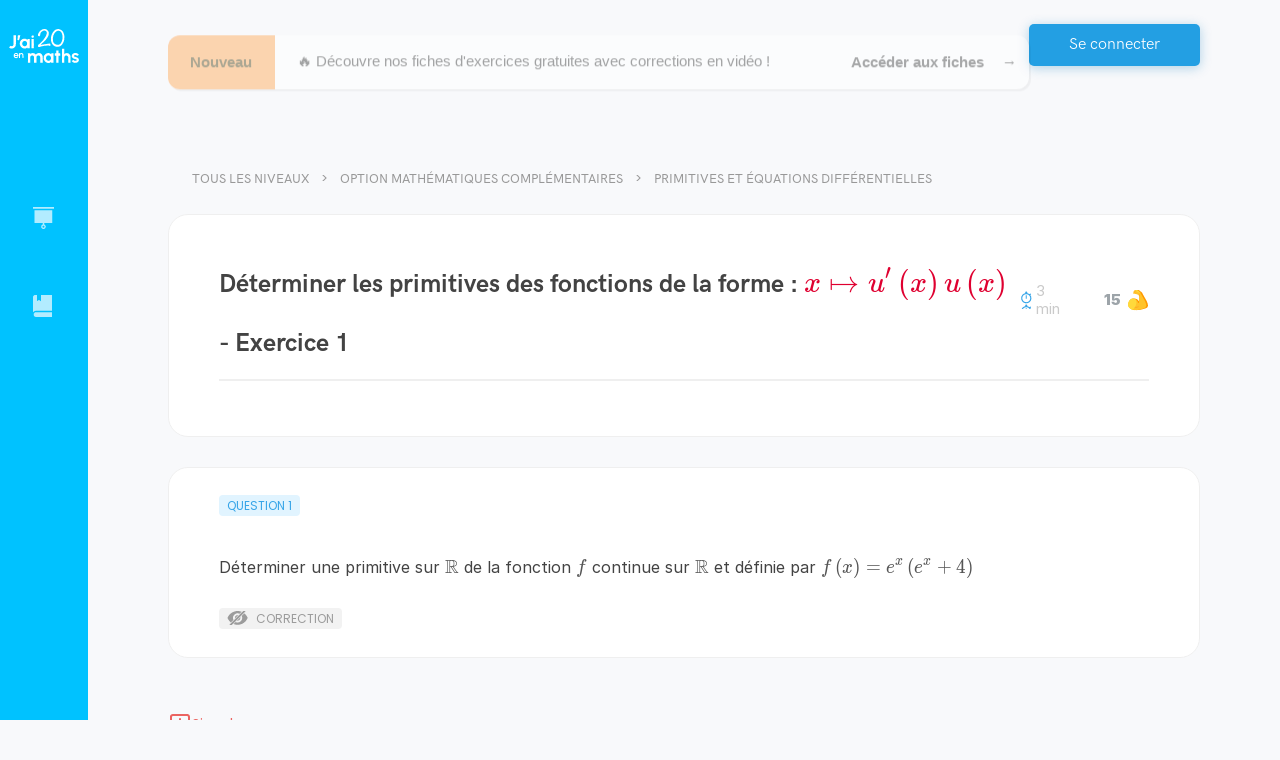

--- FILE ---
content_type: text/html; charset=utf-8
request_url: https://www.jai20enmaths.com/terminale-option-maths-complementaires/primitives-et-equations-differentielles/determiner-les-primitives-des-fonctions-de-la-forme-redxmapsto-u-leftxrightu-leftxright
body_size: 58566
content:
<!doctype html><html lang="fr" class="notranslate" translate="no" data-reactroot=""><head><title data-rh="true">Déterminer les primitives des fonctions de la forme : $\red{x\mapsto u&#x27;\left(x\right)u \left(x\right)}$ - Primitives et équations différentielles - Option mathématiques complémentaires - J&#x27;ai 20 en maths</title><meta charSet="utf-8"/><meta name="google" content="notranslate"/><meta name="viewport" content="width=device-width, initial-scale=1, shrink-to-fit=no"/><link rel="apple-touch-icon" sizes="180x180" href="/apple-touch-icon.png"/><link rel="icon" type="image/png" sizes="96x96" href="/favicon-96x96.png"/><link rel="manifest" href="/site.webmanifest"/><link data-chunk="bundle" rel="stylesheet" href="/bundle.cb0d3c566232602ab63c.css"/><link data-chunk="shared-components-AppLayout" rel="stylesheet" href="/2966.fe90d9e80aa4a342c233.css"/><link data-chunk="DocumentPage" rel="stylesheet" href="/3038.1cef989046cb64c49798.css"/><script>
            window.__PRELOADED_STATE__ = {"schoolLevels":{"schoolLevels":[{"_id":"619e27b8969f1b00088bcfa2","rank":0,"slug":"5eme","shortName":"5ème","name":"5ème","seo":{"h1":"Tous les chapitres du programme de maths en 5ème : exercices avec corrections et explications en vidéo.","title":"Maths 5ème Programme - Collège","description":"Retrouve tous les chapitres de maths de 5ème pour réviser ton prochain contrôle ! ✅ Conforme au programme de l'Education Nationale.","footer":"","_id":"61a73e6b685a89000772bcab"},"__v":18,"planningConfiguration":{"recommendedTimePerDay":1800,"recommendedNumberOfDays":7,"_id":"63aca62a1d7085f779e8c9b6","featureEnabled":true},"chapters":[{"_id":"62af22cd9da70026e9cd24e8","slug":"enchainement-d-operations","title":"Enchaînement d'opérations","published":true},{"_id":"6263f85c1c7b4019a0c9b42e","slug":"decouverte-des-nombres-relatifs","title":"Découverte des nombres relatifs","published":true},{"_id":"61a0ebb8e1e6850007c7946d","slug":"geometrie-du-triangle-inegalite-triangulaire","title":"Géométrie du triangle : Inégalité triangulaire","published":true},{"_id":"64bfa5d0f2a57a6ed98a93c6","slug":"geometrie-du-triangle-hauteurs-et-mediatrices-d-un-triangle","title":"Géométrie du triangle : hauteurs et médiatrices d'un triangle","published":true},{"_id":"64c7b5798c8e717b28606d52","slug":"geometrie-du-triangle-somme-des-angles-d-un-triangle","title":"Géométrie du triangle : Somme des angles d'un triangle","published":true},{"_id":"620d3d967526fd00d711e118","slug":"additionner-des-nombres-relatifs","title":"Additionner des nombres relatifs","published":true},{"_id":"619f7d41e1e6850007c779d9","slug":"additionner-et-soustraire-des-nombres-relatifs","title":"Additionner et soustraire des nombres relatifs","published":true},{"_id":"623c89c187f67100e4d5e0fb","slug":"arithmetique","title":"Arithmétique","published":true},{"_id":"627ba9a1e0c7bd364b6026dc","slug":"calcul-litteral","title":"Calcul littéral","published":true},{"_id":"6342896d9ec4c0460ce8c8fb","slug":"rappel-symetrie-axiale","title":"Rappel : Symétrie axiale","published":true},{"_id":"64b7bf64f2a57ada6689f965","slug":"la-symetrie-centrale","title":"La symétrie centrale","published":true},{"_id":"643290b14ff3e7c12cb308b9","slug":"nombres-en-ecriture-fractionnaire","title":"Nombres en écriture fractionnaire","published":true},{"_id":"6444f4465278c4a8da9bd6a4","slug":"les-parallelogrammes","title":"Les parallélogrammes","published":true},{"_id":"64857fc62c7f987a954f4a5b","slug":"proportionnalite","title":"Proportionnalité","published":true},{"_id":"649833213c45d21ac50586b3","slug":"pourcentages","title":"Pourcentages","published":true},{"_id":"64bfba73f2a57a9f2b8a9b49","slug":"perimetres-et-aires","title":"Périmètres et aires","published":true},{"_id":"64d9fb40935ea76c78768549","slug":"statistiques","title":"Statistiques","published":true},{"_id":"64da02c1935ea7711d768ab4","slug":"angles-et-parallelisme","title":"Angles et parallélisme","published":true},{"_id":"6538d988f8a4a71ec66d5cdd","slug":"prisme-droit-et-cylindre","title":"Prisme droit et cylindre","published":true},{"_id":"65967d8589946c45af345218","slug":"programmation-scratch","title":"Programmation : SCRATCH","published":true}],"stage":"collegeLycee","parent":null,"accessible":true,"published":true},{"_id":"5f084c265748520006cc96a3","rank":1,"slug":"4eme","shortName":"4ème","name":"4ème","planningConfiguration":{"recommendedNumberOfDays":7,"recommendedTimePerDay":1800,"_id":"697cd94e2b74234ba58fc02a","featureEnabled":true},"__v":28,"seo":{"footer":"L'intégralité du programme de Maths pour la classe de 4ème se trouve sur J'ai 20 en maths. Le premier chapitre est dédié à des révisions de l'année de 5ème, sur l'addition et la soustraction des nombres relatifs. Le chapitre suivant aborde la multiplication et la division de nombres relatifs. L'élève apprendra ensuite comment additionner et soustraire des nombres rationnels, les fractions. Le professeur Younss Messoudi, de J'ai 20 en maths, vous explique en vidéo comment réaliser la multiplication et la division des fractions. Il pourra réviser durant son année de 4ème en mathématiques le théorème de Pythagore avec sa réciproque. Des exercices corrigés sur les puissances vont l'aider à réviser ses contrôles et viser le 20\u002F20 ! L'élève va aussi trouver des exercices pour préparer ses DS avec les puissances (exposants positifs, négatifs...). Direction les équations pour tester les égalités, savoir résoudre des équations avec des exercices. Sur quadrillage et sans quadrillage, votre enfant va apprendre à construire un point par translation et en définir ses propriétés. Sous forme de problèmes, les élèves de 4ème vont pouvoir découvrir le calcul du volume d'un cône et réaliser le patron d'une pyramide. Les derniers chapitres de l'année vont porter sur le calcul littéral, les triangles semblables et les pourcentages. Avec toutes ces vidéos, ces exercices corrigés et ces QCM, les élèves auront tout pour réussir leur année à coup sûr !","description":"Retrouvez les chapitres de maths de 4ème conformes aux programmes de l'éducation nationale : Pythagore, statistiques, nombres rationnels, fractions… À réviser en vidéo avec des exercices corrigés.","title":"Maths 4ème programme - Quatrième","h1":"Tout pour réviser les chapitres de maths de 4ème : exercices corrigés et vidéos.","_id":"5f5147c60a7943001aad460e"},"chapters":[{"_id":"5f087c065748520006cc970f","slug":"rappels-additionner-et-soustraire-des-nombres-relatifs","title":"Rappels : Additionner et soustraire des nombres relatifs","published":true},{"_id":"5f520b580a7943001aad4e06","slug":"multiplier-et-diviser-des-nombres-relatifs","title":"Multiplier et diviser des nombres relatifs","published":true},{"_id":"5f687af40a7943001aafa7b8","slug":"additionner-et-soustraire-des-nombres-rationnels-fractions","title":"Additionner et soustraire des nombres rationnels (fractions) ","published":true},{"_id":"5f63dbe70a7943001aaf6daf","slug":"multiplier-des-nombres-rationnels-fractions","title":"Multiplier des nombres rationnels (fractions)","published":true},{"_id":"5fb24f051a64b3001acd9c46","slug":"diviser-des-nombres-rationnels-fractions","title":"Diviser des nombres rationnels (fractions)","published":true},{"_id":"5fd3b73686c8a5001b33a736","slug":"priorite-de-calculs-avec-les-nombres-rationnels-fractions","title":"\tPriorité de calculs avec les nombres rationnels ( fractions)","published":true},{"_id":"5f807a709a7e5c0011f85676","slug":"theoreme-de-pythagore-et-sa-reciproque","title":"Théorème de Pythagore et sa réciproque","published":true},{"_id":"623312abb84dcd00d7b0bade","slug":"puissances","title":"Puissances","published":true},{"_id":"5fe45d5a86c8a5001b34ab3e","slug":"proportionnalite","title":"Proportionnalité","published":true},{"_id":"61eb12211c3df500e4985e39","slug":"pourcentages","title":"Pourcentages","published":true},{"_id":"62331b36b84dcd00d7b0caf2","slug":"statistiques","title":"Statistiques","published":true},{"_id":"61e076e67e05e0000864ffe2","slug":"equations","title":"Équations","published":true},{"_id":"5fb5964d1a64b3001acdf602","slug":"translation-et-rotation","title":"Translation et rotation","published":true},{"_id":"5fb596901a64b3001acdf606","slug":"pyramides-et-cones","title":"Pyramides et cônes","published":true},{"_id":"62331325b84dcd00d7b0bbca","slug":"probabilites","title":"Probabilités","published":true},{"_id":"5fc2a98386c8a5001b31eb90","slug":"calcul-litteral","title":"Calcul littéral","published":true},{"_id":"5fd5e6a786c8a5001b33d469","slug":"triangles-semblables","title":"Triangles semblables","published":true},{"_id":"5ffc1f7286c8a5001b366cfe","slug":"notion-de-grandeur-quotient-et-produit","title":"Notion de grandeur quotient et produit","published":true},{"_id":"5ff73d6e86c8a5001b35e06b","slug":"test","title":"Test","published":false}],"stage":"collegeLycee","parent":null,"accessible":true,"published":true},{"_id":"5cb34c6f45012d001090ff55","rank":2,"slug":"3eme","shortName":"3ème","name":"3ème","__v":29,"planningConfiguration":{"recommendedNumberOfDays":7,"recommendedTimePerDay":1800,"_id":"697cd94e2b74230df08fc02e","featureEnabled":true},"seo":{"footer":"En troisième, on retrouve des notions essentielles de mathématiques pour terminer le collège. Durant l'année, plusieurs thèmes seront abordés : le théorème de Pythagore et sa réciproque, la géométrie dans le triangle et le théorème de Thalès. Le professeur de J'ai 20 en maths présente aussi la contraposée du théorème de Thalès pour que l'élève réussisse ses exercices. Vient ensuite le chapitre sur les puissances. On retrouve des exercices pour s'entraîner à manipuler les puissances de 10 et donner une écriture scientifique d'un nombre décimal. Dans le thème du développement et de la factorisation, des notions fondamentales sont présentées : les identités remarquables, la double distributivité et les facteurs communs. La suite du programme concerne les fonctions linéaires et les fonctions affines. En vidéo, le professeur va donner à l'élève les clés pour calculer une image et trouver son antécédent. Le chapitre sur les statistiques regroupe des vidéos et exercices sur l'étendue et la médiane d'une série tandis qu'un autre chapitre sera consacré aux pourcentages. Les élèves de 3ème préparent leur examen avec des exercices type brevet, entre autres sur les thèmes des triangles semblables et les homothéties. Pour terminer l'année, les chapitres de géométrie dans l'espace et des nombres en écrites fractionnaires vont aider les élèves de troisième à obtenir le brevet en mathématiques.","description":"Découvrez tous les chapitres de troisième pour préparer le brevet des collèges : théorème de Pythagore, statistiques, image et antécédents, fractions… Chaque notion est présentée en vidéo et se travaille avec des exercices corrigés.","title":"Maths 3ème programme - Troisième","h1":"Cours en vidéo et exercices de maths pour la 3ème.","_id":"5f393f4cf1ae44001a5d2065"},"chapters":[{"_id":"5de939e32c71a4001080f28d","slug":"nombres-en-ecritures-fractionnaires","title":"Nombres en écritures fractionnaires","published":true},{"_id":"5cb34c9745012d001090ff56","slug":"theoreme-de-pythagore-et-sa-reciproque","title":"Théorème de Pythagore et sa réciproque","published":true},{"_id":"6032c2573571c0001a5f7e63","slug":"triangles-semblables","title":"Triangles semblables","published":true},{"_id":"5cc88d34ba651200103c850a","slug":"theoreme-de-thales-et-sa-reciproque","title":"Théorème de Thalès et sa réciproque","published":true},{"_id":"5cd85718410bd40010c59b5e","slug":"trigonometrie-dans-le-triangle-rectangle","title":"Trigonométrie dans le triangle rectangle","published":true},{"_id":"5cdc63cd410bd40010c5a399","slug":"puissances","title":"Puissances","published":true},{"_id":"5d458e976390cc00127963cc","slug":"developpement-et-factorisation","title":"Développement et factorisation","published":true},{"_id":"5cc5f525ba651200103c803f","slug":"equations-et-programme-de-calculs","title":"Équations et programme de calculs","published":true},{"_id":"5d458e556390cc00127963cb","slug":"inequations","title":"Inéquations","published":true},{"_id":"5d089471fb25ab0010c8b987","slug":"notions-de-fonctions","title":"Notions de fonctions","published":true},{"_id":"5ce59c24fb25ab0010c87689","slug":"fonction-lineaire","title":"Fonction linéaire","published":true},{"_id":"5d29d9f10cf55900117e1f6f","slug":"fonction-affine","title":"Fonction affine","published":true},{"_id":"5ce6af87fb25ab0010c87859","slug":"arithmetique","title":"Arithmétique","published":true},{"_id":"5d112230fb25ab0010c8c687","slug":"statistiques","title":"Statistiques","published":true},{"_id":"604d135a3571c0001a60d929","slug":"probabilites","title":"Probabilités","published":true},{"_id":"61df3b017e05e0000864e14f","slug":"la-proportionnalite-et-les-ratios","title":"La proportionnalité et les ratios","published":true},{"_id":"61df39b27e05e0000864dc7d","slug":"pourcentages","title":"Pourcentages","published":true},{"_id":"5d39556c0cf55900117e3d57","slug":"homotheties-agrandissement-et-reduction","title":"Homothéties ( Agrandissement et réduction)","published":true},{"_id":"5d3953890cf55900117e3d48","slug":"geometrie-dans-l-espace-et-sections","title":"Géométrie dans l'espace et sections","published":true},{"_id":"61e5c50a7e05e0000865e6aa","slug":"vitesse-distance-et-temps","title":"Vitesse-distance et temps","published":true}],"stage":"collegeLycee","parent":null,"accessible":true,"published":true},{"_id":"5a3d87cd8e4da500112e7c93","rank":3,"slug":"seconde","shortName":"Seconde","name":"Seconde","__v":24,"planningConfiguration":{"recommendedNumberOfDays":7,"recommendedTimePerDay":2700,"_id":"697cd94e2b74231b618fc030","featureEnabled":true},"seo":{"description":"Retrouvez tous les chapitres de maths de la classe de seconde, l'entrée au lycée ! Fonction inverse, géométrie plane, fonctions affines et polynômes du 2nd degré... Le tout expliqué en vidéo et à appliquer avec des exercices corrigés.","title":"Maths seconde programme - 2nde","footer":"Choisissez le chapitre à réviser en classe de seconde. L'année commence par des révisions de l'année précédente avec les chapitres sur les intervalles, valeurs absolues et les ensembles de nombres. Vient ensuite le chapitre sur le calcul littéral pour apprendre à développer les identités remarquables, factoriser et développer sans se tromper. Un autre chapitre est consacré au calcul numérique : puissances, racines carrées et calcul fractionnaire. On peut retrouver des vidéos pour comprendre la méthode des calculs numériques avec des racines carrées et des exercices corrigés sur les fractions. Le chapitre suivant regroupe les notions liées aux vecteurs. L'objectif est d'apprendre à utiliser la relation de Chasles, trouver les coordonnées de points et déterminer la nature d'un triangle. En mathématiques, l'année de 2nde est aussi l'occasion d'introduire de nouvelles notions du programme : les fonctions inverses, racine carrée et homographique. Un autre chapitre permet aux élèves de seconde de réviser les équations cartésiennes d'une droite et les systèmes linéaires. Le professeur de J'ai 20 en maths présente ensuite un thème dédié aux informations chiffrées : coefficient multiplicateur, taux réciproque ou bien taux d'évolution. Équations et inéquations rappellent des notions de classe de 3ème et le dernier chapitre portera sur les nombres entiers et premiers. L'objectif ? Démontrer qu'un nombre est premier ou non et décomposer un produit en facteurs multiples.","h1":"Cours vidéo, exercices corrigés et exercices type contrôle de maths pour la seconde.","_id":"5f39417bf1ae44001a5d260f"},"chapters":[{"_id":"5b509d25e5bcf4000f122ea1","slug":"ensembles-de-nombres-intervalles-et-valeurs-absolues","title":"Ensembles de nombres, intervalles et valeurs absolues","published":true},{"_id":"5d0cfe38fb25ab0010c8bf96","slug":"calcul-litteral-developpement-factorisation-identites-remarquables","title":"Calcul littéral :  développement, factorisation, identités remarquables","published":true},{"_id":"5caa10ad45012d001090ee8e","slug":"calcul-numerique-les-puissances-le-calcul-fractionnaire-et-les-racines-carrees","title":"Calcul numérique : les puissances, le calcul fractionnaire et les racines carrées","published":true},{"_id":"5cc5f918ba651200103c8044","slug":"equations-et-inequations","title":"Equations et inéquations ","published":true},{"_id":"5d8d1decbf269a001017021f","slug":"geometrie-plane-orthogonalite-trigonometrie","title":"Géométrie plane : Orthogonalité, Trigonométrie ","published":true},{"_id":"5b0d3a5033467200119763df","slug":"vecteurs-du-plan-premiere-partie","title":"Vecteurs du plan : première Partie","published":true},{"_id":"5b0d3a6e33467200119763e0","slug":"vecteurs-du-plan-deuxieme-partie-geometrie-analytique-coordonnees-des-vecteurs-dans-une-base-orthonormee","title":"Vecteurs du plan : deuxième partie Géométrie analytique . Coordonnées des vecteurs dans une base orthonormée","published":true},{"_id":"5b3902a1e5bcf4000f122411","slug":"variations-et-extremums-des-fonctions-lecture-graphique-fonctions-paires-et-impaires","title":"Variations et extremums des fonctions. Lecture graphique . Fonctions paires et impaires","published":true},{"_id":"5a3d88818e4da500112e7c95","slug":"fonctions-affines-tableaux-de-signes-inequations-produit-et-inequations-quotient","title":"Fonctions affines. Tableaux de signes . Inéquations produit et Inéquations quotient","published":true},{"_id":"5b06a31b3346720011976139","slug":"fonction-de-reference-la-fonction-carree-fleftxrightx2","title":"Fonction de référence : La fonction carrée $f\\left(x\\right)=x^{2}$","published":true},{"_id":"5b0064b8d9364d0010f24529","slug":"fonction-polynome-du-second-degre-fleftxrightax2-bxc","title":"Fonction polynôme du second degré : $f\\left(x\\right)=ax^{2} +bx+c$ ","published":false},{"_id":"5ef104eb685183000722d32b","slug":"fonction-de-reference-la-fonction-racine-carree-fleftxrightsqrtx","title":"Fonction de référence : La fonction racine carrée $f\\left(x\\right)=\\sqrt{x}$","published":true},{"_id":"5b07081f334672001197614b","slug":"fonction-de-reference-la-fonction-inverse-fleftxrightfrac1x","title":"Fonction de référence : la fonction inverse $f\\left(x\\right)=\\frac{1}{x}$","published":true},{"_id":"5fdbbac286c8a5001b3448fd","slug":"fonction-de-reference-la-fonction-racine-cube-fleftxrightx3","title":"Fonction de référence : La fonction racine cube $f\\left(x\\right)=x^{3}$","published":true},{"_id":"5b052f2dd9364d0010f24564","slug":"fonction-homographique-fleftxrightfracaxbcxd","title":"Fonction homographique : $f\\left(x\\right)=\\frac{ax+b}{cx+d} $","published":true},{"_id":"5ca71bf745012d001090ea88","slug":"information-chiffree","title":"Information chiffrée","published":true},{"_id":"5b48fb2fe5bcf4000f122ac5","slug":"statistiques","title":"Statistiques","published":true},{"_id":"5b58557de5bcf4000f122f02","slug":"probabilites","title":"Probabilités","published":true},{"_id":"5cc5dea5ba651200103c8005","slug":"equations-cartesiennes-d-une-droite-et-les-systemes-lineaires","title":"Équations cartésiennes d'une droite  et les systèmes linéaires ","published":true},{"_id":"5cceecd5ba651200103c8f4f","slug":"nombres-entiers-et-nombres-premiers-arithmetique","title":"Nombres entiers et nombres premiers : arithmétique","published":true},{"_id":"5b545299e5bcf4000f122ed7","slug":"intervalle-de-fluctuation-et-intervalle-de-confiance","title":"Intervalle de fluctuation et intervalle de confiance","published":false}],"stage":"collegeLycee","parent":null,"accessible":true,"published":true},{"_id":"5f2817916c11759bdab0240f","name":"1ère","shortName":"1ère","slug":"1ere","rank":3,"seo":{"footer":"","description":"","h1":"","title":"","_id":"64c3bd0bf2a57ab2f58ad732"},"chapters":[],"stage":"collegeLycee","parent":null,"accessible":true,"published":true,"children":[{"_id":"5869180622e8a6f4f5207466","name":"1ère Spécialité","shortName":"Spécialité","slug":"1ere-specialite","rank":4,"__v":17,"planningConfiguration":{"recommendedTimePerDay":3600,"recommendedNumberOfDays":7,"_id":"687c03249b34414c232eb508","featureEnabled":true},"seo":{"h1":"Vidéos, exercices corrigés et type DS pour la 1ère Spécialité mathématiques.","title":"Maths 1ère spécialité programme - Première","description":"Tous les chapitres du nouveau programme de 1ère Spécialité Maths pour réviser. Au programme de la première : exercices corrigés, vidéos explicatives et exercices type contrôle. Toutes les notions fondamentales sont expliquées.","footer":"Les 1ères Spécialité Maths peuvent retrouver le programme de la réforme en vidéos, exercices corrigés et exercices type devoir. Le premier chapitre à travailler concerne le discriminant, le second degré et la forme canonique. Deux thèmes sont dédiés à la dérivation : dérivation usuelle, produit u x v, vecteur directeur, étude du sens de variation et lecture graphique... Les équations avec cosinus et sinus se trouvent dans le chapitre sur les fonctions trigonométriques. Si un lycéen ne comprend pas le produit scalaire, il peut trouver des vidéos et exercices sur le sujet adaptés à son niveau. Réviser la formule d'AL-KASHI n'a jamais été aussi simple en 1ère Spé Maths ! L'objectif des chapitres suivants est de calculer les termes de suites explicites, récurrentes, arithmétiques et géométriques. Pour la fin de l'année, les Premières Spécialité travailleront les probabilités conditionnelles et apprendront à déterminer si deux événements sont indépendants. Pour cela, ils pourront se servir des arbres pondérés et des formules sur les probabilités totales. Le dernier chapitre est consacré aux variables aléatoires. Des exercices sous forme de problèmes inciteront les élèves à maîtriser l'écart type et l'espérance d'une série de données.","_id":"5f3940c3f1ae44001a5d21fe"},"chapters":[{"_id":"687bff3a9b3441319a2eacd4","slug":"font-colorredb-epreuve-anticipee-de-mathematiques-bac-2026-sujet-0-b-font","title":"\u003CFONT color=\"red\"\u003E\u003Cb\u003E  Épreuve anticipée de mathématiques (Bac 2026) Sujet 0\u003C\u002Fb\u003E\u003C\u002FFONT\u003E","published":true},{"_id":"5f96fdca9a7e5c0011fa0704","slug":"second-degre-partie-1-forme-canonique-forme-factorisee-redtextsans-la-notion-de-discriminant","title":"Second degré (partie 1) : forme canonique, forme factorisée (sans la notion de discriminant)","published":true},{"_id":"58691946c892f5165491657c","title":"Second degré (partie 2) : introduction et utilisation de la notion du discriminant","slug":"second-degre-partie-2-purpletextintroduction-et-utilisation-de-la-notion-du-discriminant","published":true},{"_id":"59672dcac4a7f80013c592f9","slug":"geometrie-reperee-equation-de-droite-vecteur-normal-et-equation-de-cercle","title":"Géométrie repérée : équation de droite, vecteur normal et équation de cercle","published":true},{"_id":"589f2be3a6b4cbd87f7e92be","title":"Dérivation","slug":"derivation","published":true},{"_id":"5dd19c43f9b95000106a4143","title":"Applications de la dérivation","slug":"applications-de-la-derivation","published":true},{"_id":"59672de1c4a7f80013c592fc","slug":"fonctions-trigonometriques","title":"Fonctions trigonométriques","published":true},{"_id":"59672deac4a7f80013c592fd","slug":"statistiques","title":"Statistiques","published":true},{"_id":"59672dfec4a7f80013c592ff","slug":"produit-scalaire","title":"Produit scalaire","published":true},{"_id":"59672e16c4a7f80013c59300","slug":"premieres-notions-sur-les-suites-numeriques","title":"Premières notions sur les suites numériques","published":true},{"_id":"59672e21c4a7f80013c59301","slug":"suites-arithmetiques-et-geometriques","title":"Suites arithmétiques et géométriques","published":true},{"_id":"5cf6e13ffb25ab0010c897fc","title":"Fonction exponentielle","slug":"fonction-exponentielle","published":true},{"_id":"5d107e25fb25ab0010c8c63e","title":"Probabilités conditionnelles et indépendance","slug":"probabilites-conditionnelles-et-independance","published":true},{"_id":"5d2cc9cc0cf55900117e2545","slug":"variables-aleatoires","title":"Variables aléatoires","published":true},{"_id":"59672dbec4a7f80013c592f8","slug":"variations-des-fonctions-associees","title":"Variations des fonctions associées","published":false},{"_id":"59672dd0c4a7f80013c592fa","slug":"angles-orientes","title":"Angles orientés","published":true},{"_id":"59672df1c4a7f80013c592fe","slug":"probabilites","title":"Probabilités","published":false},{"_id":"5dd30d83c1b17c0011722dfc","slug":"algorithmes-et-language-python","title":"Algorithmes et language Python","published":false}],"stage":"collegeLycee","parent":"5f2817916c11759bdab0240f","accessible":true,"published":true},{"_id":"631b91ac23d42975f443abaf","seo":{"footer":"","h1":"","title":"","_id":"631b91ac23d4290a3843abb0"},"rank":5,"slug":"1ere-enseignement-scientifique","shortName":"Enseignement scientifique","name":"1ère Enseignement Scientifique ","planningConfiguration":{"recommendedNumberOfDays":7,"recommendedTimePerDay":3600,"_id":"5e6eabd6b0c39a00109d3a01","featureEnabled":true},"__v":6,"chapters":[{"_id":"6883f5ca724aed523845a9c6","slug":"font-colorredb-epreuve-anticipee-de-mathematiques-bac-2026-sujet-0-enseignement-specifique-b-font","title":"\u003CFONT color=\"red\"\u003E\u003Cb\u003E  Épreuve anticipée de mathématiques (Bac 2026) Sujet 0 ENSEIGNEMENT Spécifique\u003C\u002Fb\u003E\u003C\u002FFONT\u003E","published":true},{"_id":"644d26fd2f96f45963315f4b","slug":"fonctions-affines","title":"Fonctions affines","published":true},{"_id":"644e904f2f96f4618c319ade","slug":"suites-arithmetiques","title":"Suites arithmétiques","published":true},{"_id":"644c27c12f96f4323a312c8a","slug":"suites-geometriques","title":"Suites géométriques","published":true},{"_id":"631b91e623d4294f8043ac52","slug":"derivation-et-variations-globales","title":"Dérivation et variations globales","published":true},{"_id":"644eb2582f96f4b9f931ad96","slug":"fonctions-exponentielles","title":"Fonctions exponentielles","published":true},{"_id":"646a3dbfd8d41531c0618c01","slug":"phenomenes-aleatoires-probabilites-conditionnelles","title":"Phénomènes aléatoires : probabilités conditionnelles","published":true},{"_id":"64de7c58935ea7aa0e777caf","slug":"information-chiffree","title":"Information chiffrée","published":true}],"stage":"collegeLycee","parent":"5f2817916c11759bdab0240f","accessible":true,"published":true},{"_id":"5f23f32c325acd0007af495b","rank":6,"slug":"1ere-sti2d","shortName":"STI2D","name":"1ère STI2D","__v":2,"planningConfiguration":{"recommendedTimePerDay":3600,"recommendedNumberOfDays":7,"_id":"5fa5af089a7e5c0011fc152f","featureEnabled":true},"seo":{"h1":"Révisions en vidéo et exercices corrigés de maths pour la 1ère STI2D.","title":"Maths 1ère STI2D - Programme","description":"Tout pour réviser les maths de 1ère STI2D. Notions fondamentales en vidéo, exercices et exercices types E3C. Conforme au programme de l'éducation nationale et réalisé par des profs de mathématiques.","footer":"En 1ère STI2D, le programme de l'année commence par deux chapitres sur les automatismes. Plusieurs notions seront travaillées : proportions, calcul numérique et algébrique, taux d'évolution et pourcentage. Les fonctions seront travaillées dans 3 chapitres dédiés. L'élève pourra trouver graphiquement une équation de droite puis réviser les taux de variation avant de passer au chapitre sur les polynômes du 2n degré. Difficile de trouver comment déterminer l'axe d'une fonction ? Le professeur de J'ai 20 en maths apporte son aide grâce aux vidéos et aux exercices corrigés. Autres notions importantes de la classe de 1ère STI2D : les probabilités conditionnelles. Les tableaux croisés d'effectifs facilitent la résolution des exercices type E3C. Les variables aléatoires font partie du dernier chapitre. L'objectif est d'apprendre à calculer une espérance, déterminer une loi de Bernouilli et répéter des épreuves aléatoires de Bernouilli. Pour terminer, les enseignements de spécialité approfondissent des notions telles que les primitives, la trigonométrie ou bien le produit scalaire. ","_id":"5f3940cef1ae44001a5d2236"},"chapters":[{"_id":"5dc5c57c0027c9001145e880","slug":"automatismes-proportions-pourcentages-et-taux-d-evolution","title":"Automatismes : proportions, pourcentages et taux d'évolution","published":true},{"_id":"5dc5c92f0027c9001145e89c","slug":"automatismes-calcul-numerique-et-algebrique","title":"Automatismes : calcul numérique et algébrique  ","published":true},{"_id":"63d6d78fc56935153446c993","slug":"automatismes-qcm-bilan-pour-les-controles-en-classe","title":"Automatismes : QCM bilan pour les contrôles en classe","published":true},{"_id":"5dbc45792b9fc30010cf6458","slug":"suites-numeriques","title":"Suites numériques","published":true},{"_id":"5e7770224d9efa001072853d","slug":"generalites-sur-les-fonctions","title":"Généralités sur les fonctions","published":true},{"_id":"5e5cc2f0feec61001055bc4c","slug":"fonctions-polynomes-de-degre-2","title":"Fonctions polynômes de degré 2","published":true},{"_id":"5e7a334c4d9efa0010729210","slug":"fonctions-polynomes-de-degre-3","title":"Fonctions polynômes de degré 3","published":true},{"_id":"5dbefa532b9fc30010cf6c2f","slug":"derivation","title":"Dérivation","published":true},{"_id":"5e5eb78efeec61001055cad8","slug":"probabilites-conditionnelles","title":"Probabilités conditionnelles ","published":true},{"_id":"5e6eac13b0c39a00109d3a2f","slug":"variables-aleatoires","title":"Variables aléatoires","published":true}],"stage":"collegeLycee","parent":"5f2817916c11759bdab0240f","accessible":true,"published":true,"children":[{"_id":"5f3a471707718c89b8d5f952","rank":6,"slug":"1ere-sti2d-enseignement-de-specialite","shortName":"Enseignement de spécialité","name":"1ère STI2D - Enseignement de spécialité","__v":4,"seo":{"h1":"Tous les cours de l'enseignement de spécialité maths en 1ère STI2D.","title":"Maths 1ère STI2D - Enseignement de spécialité","description":"","footer":"","_id":"5f3940cef1ae44001a5d2236"},"chapters":[{"_id":"5fa5557b9a7e5c0011fbd654","slug":"derivation-partie-enseignement-de-specialite","title":"Dérivation : Partie enseignement de spécialité","published":true},{"_id":"5f243141325acd0007af5319","slug":"primitives","title":"Primitives","published":true},{"_id":"5f243160325acd0007af531d","slug":"trigonometrie","title":"Trigonométrie","published":true},{"_id":"5f24316f325acd0007af531f","slug":"produit-scalaire","title":"Produit scalaire","published":true},{"_id":"5f73444b0a7943001ab0f1c7","slug":"les-fonctions-circulaires-ou-les-fonctions-trigonometriques","title":"Les fonctions circulaires ou les fonctions trigonométriques","published":true},{"_id":"5fa5aa5d9a7e5c0011fc0d24","slug":"les-nombres-complexes","title":"Les nombres complexes","published":true}],"stage":"collegeLycee","parent":"5f23f32c325acd0007af495b","accessible":true,"published":true}]},{"_id":"5e905294ef087568a346310d","rank":7,"slug":"1ere-stmg","shortName":"STMG","name":"1ère STMG","__v":8,"planningConfiguration":{"recommendedNumberOfDays":7,"recommendedTimePerDay":1800,"_id":"697cd94e2b742369518fc03b","featureEnabled":true},"seo":{"h1":"","title":"","description":"","footer":"","_id":"5f3940b4f1ae44001a5d21ca"},"chapters":[{"_id":"5dc5c92f0027c9001145e89c","slug":"automatismes-calcul-numerique-et-algebrique","title":"Automatismes : calcul numérique et algébrique  ","published":true},{"_id":"5dc5c57c0027c9001145e880","slug":"automatismes-proportions-pourcentages-et-taux-d-evolution","title":"Automatismes : proportions, pourcentages et taux d'évolution","published":true},{"_id":"5dbc45792b9fc30010cf6458","slug":"suites-numeriques","title":"Suites numériques","published":true},{"_id":"5e7770224d9efa001072853d","slug":"generalites-sur-les-fonctions","title":"Généralités sur les fonctions","published":true},{"_id":"5e5cc2f0feec61001055bc4c","slug":"fonctions-polynomes-de-degre-2","title":"Fonctions polynômes de degré 2","published":true},{"_id":"5e7a334c4d9efa0010729210","slug":"fonctions-polynomes-de-degre-3","title":"Fonctions polynômes de degré 3","published":true},{"_id":"5dbefa532b9fc30010cf6c2f","slug":"derivation","title":"Dérivation","published":true},{"_id":"5e5eb78efeec61001055cad8","slug":"probabilites-conditionnelles","title":"Probabilités conditionnelles ","published":true},{"_id":"5e6eac13b0c39a00109d3a2f","slug":"variables-aleatoires","title":"Variables aléatoires","published":true}],"stage":"collegeLycee","parent":"5f2817916c11759bdab0240f","accessible":true,"published":true},{"_id":"5e92f4a149a1b3881518251b","rank":7,"slug":"1ere-st2s","shortName":"ST2S","name":"1ère ST2S","__v":8,"planningConfiguration":{"recommendedNumberOfDays":7,"recommendedTimePerDay":2700,"_id":"697cd94e2b742331b28fc03d","featureEnabled":true},"seo":{"footer":"","description":"","title":"","h1":"","_id":"5f3940dbf1ae44001a5d2269"},"chapters":[{"_id":"5dc5c57c0027c9001145e880","slug":"automatismes-proportions-pourcentages-et-taux-d-evolution","title":"Automatismes : proportions, pourcentages et taux d'évolution","published":true},{"_id":"5dc5c92f0027c9001145e89c","slug":"automatismes-calcul-numerique-et-algebrique","title":"Automatismes : calcul numérique et algébrique  ","published":true},{"_id":"5dbc45792b9fc30010cf6458","slug":"suites-numeriques","title":"Suites numériques","published":true},{"_id":"5e7770224d9efa001072853d","slug":"generalites-sur-les-fonctions","title":"Généralités sur les fonctions","published":true},{"_id":"5e5cc2f0feec61001055bc4c","slug":"fonctions-polynomes-de-degre-2","title":"Fonctions polynômes de degré 2","published":true},{"_id":"5e7a334c4d9efa0010729210","slug":"fonctions-polynomes-de-degre-3","title":"Fonctions polynômes de degré 3","published":true},{"_id":"5dbefa532b9fc30010cf6c2f","slug":"derivation","title":"Dérivation","published":true},{"_id":"5e5eb78efeec61001055cad8","slug":"probabilites-conditionnelles","title":"Probabilités conditionnelles ","published":true},{"_id":"5e6eac13b0c39a00109d3a2f","slug":"variables-aleatoires","title":"Variables aléatoires","published":true}],"stage":"collegeLycee","parent":"5f2817916c11759bdab0240f","accessible":true,"published":true},{"_id":"5dbc453c2b9fc30010cf6457","rank":8,"slug":"1ere-stl","shortName":"STL","name":"1ère STL","__v":8,"planningConfiguration":{"recommendedNumberOfDays":7,"recommendedTimePerDay":2700,"_id":"697cd94e2b742379718fc03f","featureEnabled":true},"seo":{"footer":"","description":"","title":"","h1":"","_id":"5f3940e4f1ae44001a5d229e"},"chapters":[{"_id":"5dc5c57c0027c9001145e880","slug":"automatismes-proportions-pourcentages-et-taux-d-evolution","title":"Automatismes : proportions, pourcentages et taux d'évolution","published":true},{"_id":"5dc5c92f0027c9001145e89c","slug":"automatismes-calcul-numerique-et-algebrique","title":"Automatismes : calcul numérique et algébrique  ","published":true},{"_id":"5dbc45792b9fc30010cf6458","slug":"suites-numeriques","title":"Suites numériques","published":true},{"_id":"5e7770224d9efa001072853d","slug":"generalites-sur-les-fonctions","title":"Généralités sur les fonctions","published":true},{"_id":"5e5cc2f0feec61001055bc4c","slug":"fonctions-polynomes-de-degre-2","title":"Fonctions polynômes de degré 2","published":true},{"_id":"5e7a334c4d9efa0010729210","slug":"fonctions-polynomes-de-degre-3","title":"Fonctions polynômes de degré 3","published":true},{"_id":"5dbefa532b9fc30010cf6c2f","slug":"derivation","title":"Dérivation","published":true},{"_id":"5e5eb78efeec61001055cad8","slug":"probabilites-conditionnelles","title":"Probabilités conditionnelles ","published":true},{"_id":"5e6eac13b0c39a00109d3a2f","slug":"variables-aleatoires","title":"Variables aléatoires","published":true}],"stage":"collegeLycee","parent":"5f2817916c11759bdab0240f","accessible":true,"published":true,"children":[{"_id":"5f3a488207718c89b8d5faa7","rank":8,"slug":"1ere-stl-enseignement-de-specialite","shortName":"Enseignement de spécialité","name":"1ère STL - Enseignement de spécialité","__v":8,"planningConfiguration":{"recommendedTimePerDay":3600,"recommendedNumberOfDays":7,"_id":"5e6eabd6b0c39a00109d3a01","featureEnabled":true},"seo":{"footer":"","description":"","title":"Maths 1ère STL - Programme spécialité","h1":"Tous les chapitres de l'enseignement de spécialité en 1ère STL.","_id":"5f3940e4f1ae44001a5d229e"},"chapters":[{"_id":"5fa5557b9a7e5c0011fbd654","slug":"derivation-partie-enseignement-de-specialite","title":"Dérivation : Partie enseignement de spécialité","published":true},{"_id":"5f243141325acd0007af5319","slug":"primitives","title":"Primitives","published":true},{"_id":"5f243160325acd0007af531d","slug":"trigonometrie","title":"Trigonométrie","published":true},{"_id":"5f24316f325acd0007af531f","slug":"produit-scalaire","title":"Produit scalaire","published":true},{"_id":"5f73444b0a7943001ab0f1c7","slug":"les-fonctions-circulaires-ou-les-fonctions-trigonometriques","title":"Les fonctions circulaires ou les fonctions trigonométriques","published":true},{"_id":"5fa5aa5d9a7e5c0011fc0d24","slug":"les-nombres-complexes","title":"Les nombres complexes","published":true}],"stage":"collegeLycee","parent":"5dbc453c2b9fc30010cf6457","accessible":true,"published":true}]},{"_id":"5e92f46049a1b388151824fc","rank":9,"slug":"1ere-std2a","shortName":"STD2A","name":"1ère STD2A","__v":8,"planningConfiguration":{"recommendedNumberOfDays":7,"recommendedTimePerDay":2700,"_id":"697cd94e2b74236bbe8fc043","featureEnabled":true},"seo":{"footer":"","description":"","title":"","h1":"","_id":"5f3940edf1ae44001a5d234f"},"chapters":[{"_id":"5dc5c57c0027c9001145e880","slug":"automatismes-proportions-pourcentages-et-taux-d-evolution","title":"Automatismes : proportions, pourcentages et taux d'évolution","published":true},{"_id":"5dc5c92f0027c9001145e89c","slug":"automatismes-calcul-numerique-et-algebrique","title":"Automatismes : calcul numérique et algébrique  ","published":true},{"_id":"5dbc45792b9fc30010cf6458","slug":"suites-numeriques","title":"Suites numériques","published":true},{"_id":"5e7770224d9efa001072853d","slug":"generalites-sur-les-fonctions","title":"Généralités sur les fonctions","published":true},{"_id":"5e5cc2f0feec61001055bc4c","slug":"fonctions-polynomes-de-degre-2","title":"Fonctions polynômes de degré 2","published":true},{"_id":"5e7a334c4d9efa0010729210","slug":"fonctions-polynomes-de-degre-3","title":"Fonctions polynômes de degré 3","published":true},{"_id":"5dbefa532b9fc30010cf6c2f","slug":"derivation","title":"Dérivation","published":true},{"_id":"5e5eb78efeec61001055cad8","slug":"probabilites-conditionnelles","title":"Probabilités conditionnelles ","published":true},{"_id":"5e6eac13b0c39a00109d3a2f","slug":"variables-aleatoires","title":"Variables aléatoires","published":true}],"stage":"collegeLycee","parent":"5f2817916c11759bdab0240f","accessible":true,"published":true},{"_id":"5e92f48149a1b3881518250b","rank":10,"slug":"1ere-sthr","shortName":"STHR","name":"1ère STHR","__v":8,"planningConfiguration":{"recommendedNumberOfDays":7,"recommendedTimePerDay":1800,"_id":"697cd94e2b742371808fc045","featureEnabled":true},"seo":{"footer":"","description":"","title":"","h1":"","_id":"5f3940f6f1ae44001a5d2384"},"chapters":[{"_id":"5dc5c57c0027c9001145e880","slug":"automatismes-proportions-pourcentages-et-taux-d-evolution","title":"Automatismes : proportions, pourcentages et taux d'évolution","published":true},{"_id":"5dc5c92f0027c9001145e89c","slug":"automatismes-calcul-numerique-et-algebrique","title":"Automatismes : calcul numérique et algébrique  ","published":true},{"_id":"5dbc45792b9fc30010cf6458","slug":"suites-numeriques","title":"Suites numériques","published":true},{"_id":"5e7770224d9efa001072853d","slug":"generalites-sur-les-fonctions","title":"Généralités sur les fonctions","published":true},{"_id":"5e5cc2f0feec61001055bc4c","slug":"fonctions-polynomes-de-degre-2","title":"Fonctions polynômes de degré 2","published":true},{"_id":"5e7a334c4d9efa0010729210","slug":"fonctions-polynomes-de-degre-3","title":"Fonctions polynômes de degré 3","published":true},{"_id":"5dbefa532b9fc30010cf6c2f","slug":"derivation","title":"Dérivation","published":true},{"_id":"5e5eb78efeec61001055cad8","slug":"probabilites-conditionnelles","title":"Probabilités conditionnelles ","published":true},{"_id":"5e6eac13b0c39a00109d3a2f","slug":"variables-aleatoires","title":"Variables aléatoires","published":true}],"stage":"collegeLycee","parent":"5f2817916c11759bdab0240f","accessible":true,"published":true}]},{"_id":"5f2818256c11759bdab0246d","name":"Terminale","shortName":"Terminale","slug":"terminale-","rank":4,"seo":{"h1":"","title":"","description":"","footer":"","_id":"697cd94e2b742338898fc034"},"chapters":[],"stage":"collegeLycee","parent":null,"accessible":true,"published":true,"children":[{"_id":"5f281c2c6c11759bdab02629","name":"Terminale","shortName":"Générale","slug":"terminale","rank":1,"planningConfiguration":{"recommendedNumberOfDays":7,"recommendedTimePerDay":3600,"_id":"697cd94e2b74232fd68fc02c","featureEnabled":true},"seo":{"title":"Maths Terminale programme","h1":"Tout le programme de la Terminale : spécialité, options maths expertes et complémentaires.","description":"Tous les chapitres de la Terminale : enseignement de spécialité, options mathématiques expertes et complémentaires. Un programme complet pour réviser : exercices adaptés à ton niveau, notions en vidéo et exercices corrigés. Tout pour réussir le bac.","footer":"L'année de la terminale est riche d'apprentissages. Il est possible de choisir la spécialité maths et l'option maths expertes ou la spécialité maths complémentaires. La spécialité maths dure 6h chaque semaine et regroupe des chapitres nécessaires aux formations post-bac scientifiques. La trigonométrie, la géométrie dans l'espace, l'algorithmique et la programmation sont certaines des notions découvertes pendant la spécialité maths de terminale générale. L'option maths expertes est destinée aux élèves intéressés par les mathématiques qui souhaitent aller dans des formations où les maths sont prédominantes (ingénierie...). 3h par semaine, les élèves travailleront les maths au lycée avec les chapitres sur le calcul matriciel, l'arithmétique ou les nombres complexes. L'option maths complémentaires s'adresse plutôt aux élèves qui ne souhaitent pas continuer avec la spécialité maths mais qui auront quand même besoin de maths dans leur scolarité post bac (études médicales, sciences sociales ou économiques). Les chapitres abordent les mathématiques par thème et non pas contenu comme auparavant. Les chapitres abordés sont l'algèbre élémentaire, l'analyse appliquée, les pourcentages et les évolutions, les probabilités et statistiques ainsi que l'algorithmique et la programmation.","_id":"697cd94e2b742336858fc02b"},"chapters":[],"stage":"collegeLycee","parent":"5f2818256c11759bdab0246d","accessible":true,"published":true,"children":[{"_id":"5e8f7eef4232ea0011c30b43","rank":11,"slug":"terminale-option-maths-complementaires","shortName":"Option mathématiques complémentaires","name":"Terminale - Option mathématiques complémentaires","optional":true,"__v":10,"seo":{"h1":"Révisions en vidéo et exercices corrigés pour l'option Maths complémentaires de Terminale.","title":"Option maths complémantaires programme","description":"Tout le programme de mathématiques complémentaires pour réviser les cours. Vidéos, exercices corrigés et QCM : réviser les maths avec les programmes de la nouvelle réforme.","footer":"Les terminales maths complémentaires peuvent réviser les 10 chapitres de la réforme du bac 2021 sur J'ai 20 en maths. Le premier chapitre est dédié aux suites et aux limites. C'est l'occasion de réviser le théorème des gendarmes, le théorème de comparaison et les suites géométriques et arithmétiques avec des exercices. Ensuite, le chapitre sur les limites et la continuité propose des exercices types pour s'entrainer aux contrôles. Le chapitre sur la dérivabilité des fonctions permet aux Terminales option Mathématiques Complémentaires de réviser les dérivées composées sous toutes ses formes. Vient ensuite le chapitre sur le logarithme népérien. Un problème pour étudier les variations de la fonction x sur ln de x ? Pas de soucis, les exercices permettent à chacun de s'entrainer à son rythme. Le 5ème chapitre de Tle option Maths Complémentaires concerne les primitives et équations différentielles tandis que le 6ème chapitre aborde la convexité. Par la suite, le chapitre sur les statistiques à deux variables permettent aux élèves d'apprendre à se servir de leur calculatrice. Une vidéo montrent comme calculer les moindres carrés avec une calculatrice Casio. L'avant dernier chapitre aide à comprendre les lois de probabilités discrètes. Comment reconnaître un schéma de Bernouilli ? Comme identifier une loi uniforme discrète ? Tout autant de questions que peuvent se poser les élèves de Terminale avant le baccalauréat. Le dernier chapitre concerne les lois de probabilités à densité.","_id":"5f394100f1ae44001a5d23b9"},"chapters":[{"_id":"5e8f7f024232ea0011c30b51","slug":"suites-et-limites","title":"Suites et limites","published":true},{"_id":"5ea3f1cad9c44d001a32e76b","slug":"limites-et-continuite","title":"Limites et continuité","published":true},{"_id":"5f1e86135748520006cd5a24","slug":"derivabilite-des-fonctions","title":"Dérivabilité des fonctions","published":true},{"_id":"5ea320eed9c44d001a32e0f1","slug":"fonction-logarithme-neperien","title":"Fonction logarithme népérien","published":true},{"_id":"5eecfcd98bde0a0007ec5ac6","slug":"primitives-et-equations-differentielles","title":"Primitives et équations différentielles","published":true},{"_id":"5f22d662325acd0007af2f21","slug":"convexite","title":"Convexité","published":true},{"_id":"5f21633f9822c00006a88479","slug":"integration","title":"Intégration","published":false},{"_id":"5ef0a9ff685183000722c083","slug":"statistiques-a-deux-variables","title":"Statistiques à deux variables","published":true},{"_id":"5ef702b4685183000723158e","slug":"lois-de-probabilites-discretes","title":"Lois de probabilités discrètes","published":true},{"_id":"5eed28658bde0a0007ec5f5b","slug":"lois-de-probabilites-a-densite","title":"Lois de probabilités à densité","published":true},{"_id":"5f5e792c0a7943001aae9e10","slug":"les-primitives","title":"Les primitives","published":false}],"stage":"collegeLycee","parent":"5f281c2c6c11759bdab02629","accessible":true,"published":true},{"_id":"5e8f093a4232ea0011c2fd6d","rank":12,"slug":"terminale-enseignement-de-specialite","shortName":"Enseignement de spécialité","name":"Terminale - Enseignement de spécialité","optional":true,"__v":15,"seo":{"h1":"Notions vidéos et exercices corrigés pour la spécialité maths en Terminale.","title":"Maths spécialité Terminale programme","description":"Tout pour réussir son année de Terminale Maths Spécialité avec les vidéos explicatives, exercices et QCM au programme. Combinatoire et dénombrement, continuité, convexité... Tous les chapitres sont disponibles pour réviser !","footer":"Retrouve les 14 chapitres de l'enseignement de spécialité de Terminale. Tout commence avec le chapitre combinatoire et dénombrement. Les exercices portent sur le produit cartésien, les coefficients binomiaux et les diagrammes. Ensuite le chapitre sur la géométrie factorielle, les droites et plans dans l'espace apprend à montrer que deux droites sont parallèles ou coplanaires. Ensuite, les élèves de Terminale Maths Spécialité travaillent le chapitre plans, produit scalaire, orthogonalité et distance dans l'espace. Des exercices aident à préparer les contrôles du lycée. Le 4ème chapitre porte sur les suites et la récurrence. Le professeur de J'ai 20 en maths explique en vidéo comment utiliser le théorème des gendarmes ou comment calculer la somme des termes d'une suite géométrique. Ensuite, l'élève aborde de chapitre sur les limites de fonctions puis sur la continuité et des compléments sur la dérivation et convexité. Le 8ème chapitre est dédié à la fonction logarithme népérien puis le suivant sur les fonction trigonométriques. Le chapitre sur les primitives et équations différentielles possède de nombreux exercices corrigés sur les différentes formes d'équations différentielles. Pour terminer l'année, les derniers chapitres parlent de la loi des grands nombres, calcul intégral et successions d'épreuves indépendantes et loi binomiale. Avec tous ces chapitres, le baccalauréat maths spécialité est à portée de main !","_id":"5f394118f1ae44001a5d23ec"},"chapters":[{"_id":"627fef6e5d55f70cad22c477","slug":"les-qcm-du-bac-corriges-en-videos","title":"Les QCM du BAC corrigés en vidéos","published":true},{"_id":"5e9a058f3fbc71002079c00a","slug":"combinatoire-et-denombrement","title":"Combinatoire et dénombrement","published":true},{"_id":"5e9dd1f43fbc71002079f765","slug":"geometrie-vectorielle-droites-et-plans-de-l-espace","title":"Géométrie vectorielle, droites et plans de l'espace","published":true},{"_id":"5e9f58d03fbc7100207a0039","slug":"plan-produit-scalaire-orthogonalite-et-distance-dans-l-espace","title":"Plan, produit scalaire, orthogonalité et distance dans l'espace","published":true},{"_id":"5ec9588aee0bf8009865290c","title":"Suites et récurrence","slug":"suites-et-recurrence","published":true},{"_id":"5eeb1b263535ae0006944aca","title":"Limites de fonctions","slug":"limites-de-fonctions","published":true},{"_id":"5eeddd368bde0a0007ec654c","title":"Continuité","slug":"continuite","published":true},{"_id":"5e9adacd3fbc71002079ca52","slug":"complements-sur-la-derivation-et-la-convexite","title":"Compléments sur la dérivation et la convexité","published":true},{"_id":"5ee388f93535ae000694157f","title":"Fonction logarithme népérien","slug":"fonction-logarithme-neperien","published":true},{"_id":"5ee399623535ae00069419d5","title":"Fonctions trigonométriques","slug":"fonctions-trigonometriques","published":true},{"_id":"5f5e2d130a7943001aae8ad6","slug":"les-primitives","title":"Les primitives ","published":true},{"_id":"5e8f09554232ea0011c2fd7b","slug":"les-equations-differentielles","title":"Les équations différentielles","published":true},{"_id":"5ef5a948685183000723074f","title":"Calcul intégral","slug":"calcul-integral","published":true},{"_id":"5ee39ea13535ae0006941cd5","slug":"succession-d-epreuves-independantes-et-loi-binomiale","title":"Succession d'épreuves indépendantes et loi binomiale","published":true},{"_id":"5eea64513535ae00069444cf","slug":"sommes-de-deux-variables","title":"Sommes de deux variables","published":true},{"_id":"5eea876e3535ae0006944756","slug":"loi-des-grands-nombres","title":"Loi des grands nombres","published":true},{"_id":"667538f9129816f0c46c2276","slug":"des-sujets-types-bac-niveaux-olympiades","title":"Des sujets types bac Niveaux Olympiades","published":false}],"stage":"collegeLycee","parent":"5f281c2c6c11759bdab02629","accessible":true,"published":true},{"_id":"5ea9bbd8d9c44d001a330399","rank":13,"slug":"terminale-option-maths-expertes","shortName":"Option mathématiques expertes","name":"Terminale - Option Mathématiques Expertes","optional":true,"__v":8,"seo":{"h1":"Révisions en vidéo et exercices corrigés pour l'option Maths Expertes de Terminale.","title":"Maths expertes programme - Terminale","description":"Retrouvez tous les chapitres de l'option mathématiques expertes en Terminale. Vidéos, exercices corrigés ou QCM : tout pour réviser les maths avec un programme conforme à la dernière réforme.","footer":"Les chapitres de l'option maths expertes de terminale commencent par la divisibilité puis le PGCD et théorèmes de Bézout et de Gauss. Le chapitre suivant porte sur les graphes. Les vidéos permettent de découvrir les notions essentielles pour réussir ses contrôles : matrices d'adjacence d'un graphe orienté, chaîne eulérienne... Le chapitre sur les nombres premiers apprend aux élèves de Terminales Maths Expertes à déterminer les diviseurs d'un entier naturel et à décomposer un entier en produit de facteurs premiers. Dans le chapitre sur le calcul matriciel, les notions essentielles sont acquises avec les exercices corrigés sur l'homotétie ou la translation. Un chapitre est dédié uniquement aux chaînes de Markov avec des exercices sur l'utilisation de la calculatrice. Les derniers chapitres sont dédiés aux nombres complexes d'un point de vue algébrique et géométrique pour préparer le baccalauréat. Les notions clés sont le binôme de Newton, les équations du 2nd degré dans C et la forme conjuguée. Le dernier chapitre de l'année de terminale maths expertes est dédié aux équations polynomiales. Les exercices corrigés aident l'élève à résoudre des équation de degré 3 à coefficient réels et des sommes et produits.","_id":"5f394121f1ae44001a5d241f"},"chapters":[{"_id":"5eac2cf1d9c44d001a332713","slug":"divisibilite-dans-mathbbz-et-congruences","title":"Divisibilité dans $\\mathbb{Z}$ et congruences","published":true},{"_id":"5ea9bc83d9c44d001a3303bd","slug":"pgcd-theoremes-de-bezout-et-gauss","title":"PGCD, théorèmes de Bezout et Gauss","published":true},{"_id":"5eb2f911d9c44d001a336b3c","slug":"nombres-premiers","title":"Nombres premiers","published":true},{"_id":"5ed8f9f908efb20008cc1e81","slug":"nombres-complexes-point-de-vue-algebrique","title":"Nombres complexes : point de vue algébrique","published":true},{"_id":"5eddee8f3535ae000693e676","slug":"nombres-complexes-point-de-vue-geometrique","title":"Nombres complexes : point de vue géométrique","published":true},{"_id":"5ee1eb713535ae0006940b12","slug":"nombres-complexes-equations-polynomiales","title":"Nombres complexes : équations polynomiales","published":true},{"_id":"5eb055e4d9c44d001a33552e","slug":"calcul-matriciel","title":"Calcul matriciel","published":true},{"_id":"5eaf0722d9c44d001a334e64","slug":"graphes","title":"Graphes","published":true},{"_id":"5eb99cb3d9c44d001a33a5e5","slug":"suites-et-matrices-chaines-de-markov","title":"Suites et matrices : chaînes de Markov","published":true},{"_id":"5ec50e71ee0bf8009865017f","title":"Les nombres complexes version 2019","slug":"les-nombres-complexes-version-2019","published":false}],"stage":"collegeLycee","parent":"5f281c2c6c11759bdab02629","accessible":true,"published":true}]},{"_id":"5e8b883c4d9efa001073207d","rank":14,"slug":"terminale-stmg","shortName":"STMG","name":"Terminale STMG","__v":12,"planningConfiguration":{"recommendedNumberOfDays":7,"recommendedTimePerDay":1800,"_id":"697cd94e2b7423ad7f8fc04a","featureEnabled":true},"seo":{"footer":"","description":"","title":"","h1":"","_id":"5f394132f1ae44001a5d2452"},"chapters":[{"_id":"5ebaee5ad9c44d001a33b96e","slug":"automatismes","title":"Automatismes","published":true},{"_id":"5e8b88484d9efa001073208b","slug":"suites","title":"Suites","published":true},{"_id":"5eb6b8ccd9c44d001a338702","slug":"fonction-inverse","title":"Fonction inverse","published":true},{"_id":"5f02ec02f9640700068f033e","slug":"fonctions-exponentielles-de-base-a","title":"Fonctions exponentielles de base $a$","published":true},{"_id":"5e9c8fa93fbc71002079ea9a","slug":"variables-aleatoires-discretes-et-loi-binomiale","title":"Variables aléatoires discrètes et loi binomiale","published":true},{"_id":"5ee09d533535ae000693fdde","slug":"fonction-logarithme-decimal","title":"Fonction logarithme décimal","published":true},{"_id":"5ef3c207685183000722ed82","slug":"probabilites-conditionnelles","title":"Probabilités conditionnelles ","published":true},{"_id":"5f0e20965748520006cccede","slug":"series-statistiques-a-deux-variables","title":"Séries statistiques à deux variables","published":true}],"stage":"collegeLycee","parent":"5f2818256c11759bdab0246d","accessible":true,"published":true},{"_id":"5f242559325acd0007af4fda","rank":15,"slug":"terminale-sti2d","shortName":"STI2D","name":"Terminale STI2D","__v":0,"planningConfiguration":{"recommendedNumberOfDays":7,"recommendedTimePerDay":2700,"_id":"697cd94e2b742347508fc04c","featureEnabled":true},"seo":{"h1":"Cours en vidéo et exercices de maths pour la terminale STI2D.","title":"Maths Terminale STI2D - Programme","description":"Préparez les maths du bac STI2D grâce à nos exercices corrigés, QCM et cours en vidéos. Tous les chapitres du programme sont disponibles ainsi que l'enseignement de spécialité.","footer":"Tous les chapitres du tronc commun technologique et de la spécialité STI2D sont disponibles pour réussir le bac. En plus de réviser les automatismes et les suites, la fonction inverse et les fonctions exponentielles de base a, les élèves peuvent aussi découvrir les variables aléatoires discrètes et la fonction logarithme décimal. Ensuite, ils peuvent s'entrainer avec les exercices corrigés pour les probabilités conditionnelles et les séries statistiques à deux variables. Dans la spécialité de la terminale STI2D, la fonction exponentielle de base e et les primitives vont permettre d'avoir une vision plus détaillée des mathématiques. Si un élève de STI2D se pose la question : \"Comment déterminer la forme exponentielle d'un nombre complexe ?\", il n'aura qu'à regarder la vidéo dédiée dans le chapitre des nombres complexes. L'élève peut aussi s'entraîner aux équations différentielles avec des exercices type contrôle ou avec des exercices corrigés. Le chapitre suivant concerne les dérivées de fonction : dérivées composées de la forme sin(u) à la forme ln(u)... Le dernier chapitre du programme de spécialité de terminale STI2D concerne l'intégration : estimer graphiquement une intégrale ou manipuler ses propriétés n'auront plus de secret !","_id":"697cd94e2b74233fe58fc04b"},"chapters":[{"_id":"5ebaee5ad9c44d001a33b96e","slug":"automatismes","title":"Automatismes","published":true},{"_id":"5e8b88484d9efa001073208b","slug":"suites","title":"Suites","published":true},{"_id":"5eb6b8ccd9c44d001a338702","slug":"fonction-inverse","title":"Fonction inverse","published":true},{"_id":"5f02ec02f9640700068f033e","slug":"fonctions-exponentielles-de-base-a","title":"Fonctions exponentielles de base $a$","published":true},{"_id":"5e9c8fa93fbc71002079ea9a","slug":"variables-aleatoires-discretes-et-loi-binomiale","title":"Variables aléatoires discrètes et loi binomiale","published":true},{"_id":"5ee09d533535ae000693fdde","slug":"fonction-logarithme-decimal","title":"Fonction logarithme décimal","published":true},{"_id":"5ef3c207685183000722ed82","slug":"probabilites-conditionnelles","title":"Probabilités conditionnelles ","published":true},{"_id":"5f0e20965748520006cccede","slug":"series-statistiques-a-deux-variables","title":"Séries statistiques à deux variables","published":true}],"stage":"collegeLycee","parent":"5f2818256c11759bdab0246d","accessible":true,"published":true,"children":[{"_id":"5f3a4af807718c89b8d5fd31","rank":15,"slug":"terminale-sti2d-enseigement-de-specialite","shortName":"Enseignement de spécialité","name":"Terminale STI2D - Enseignement de spécialité","__v":3,"seo":{"h1":"Tous les chapitres de l'enseignement de spécialité en Terminale STI2D.","title":"Maths Terminale STI2D - Programme spécialité","description":"","footer":"","_id":"5f39413bf1ae44001a5d2485"},"chapters":[{"_id":"5e8b893d4d9efa001073208e","slug":"fonction-exponentielle-de-base-e","title":"Fonction exponentielle de base $e$","published":true},{"_id":"5f02e4dff9640700068f0068","slug":"primitives","title":"Primitives ","published":true},{"_id":"5f106ac55748520006ccdb72","slug":"nombres-complexes","title":"Nombres complexes","published":true},{"_id":"5f1b54ed5748520006cd3e93","slug":"equations-differentielles","title":"Équations différentielles","published":true},{"_id":"5f1d3c865748520006cd4b9b","slug":"composition-de-fonctions-et-derivations","title":"Composition de fonctions et dérivations","published":true},{"_id":"5f1d8c6d5748520006cd58dc","slug":"integration","title":"Intégration","published":true},{"_id":"600c45c098afac001bb8220c","slug":"les-fonctions-circulaires-ou-les-fonctions-trigonometriques","title":"Les fonctions circulaires ou les fonctions trigonométriques","published":true},{"_id":"6178325ab90643001a6d4da3","title":"Fonction logarithme népérien","slug":"fonction-logarithme-neperien","published":true}],"stage":"collegeLycee","parent":"5f242559325acd0007af4fda","accessible":true,"published":true}]},{"_id":"5f24256a325acd0007af4fdc","rank":16,"slug":"terminale-st2s","shortName":"ST2S","name":"Terminale ST2S","__v":0,"planningConfiguration":{"recommendedNumberOfDays":7,"recommendedTimePerDay":2700,"_id":"697cd94e2b742368bf8fc04f","featureEnabled":true},"seo":{"footer":"","description":"","title":"","h1":"","_id":"5f394141f1ae44001a5d24b8"},"chapters":[{"_id":"5ebaee5ad9c44d001a33b96e","slug":"automatismes","title":"Automatismes","published":true},{"_id":"5e8b88484d9efa001073208b","slug":"suites","title":"Suites","published":true},{"_id":"5eb6b8ccd9c44d001a338702","slug":"fonction-inverse","title":"Fonction inverse","published":true},{"_id":"5f02ec02f9640700068f033e","slug":"fonctions-exponentielles-de-base-a","title":"Fonctions exponentielles de base $a$","published":true},{"_id":"5e9c8fa93fbc71002079ea9a","slug":"variables-aleatoires-discretes-et-loi-binomiale","title":"Variables aléatoires discrètes et loi binomiale","published":true},{"_id":"5ee09d533535ae000693fdde","slug":"fonction-logarithme-decimal","title":"Fonction logarithme décimal","published":true},{"_id":"5ef3c207685183000722ed82","slug":"probabilites-conditionnelles","title":"Probabilités conditionnelles ","published":true},{"_id":"5f0e20965748520006cccede","slug":"series-statistiques-a-deux-variables","title":"Séries statistiques à deux variables","published":true}],"stage":"collegeLycee","parent":"5f2818256c11759bdab0246d","accessible":true,"published":true},{"_id":"5f242576325acd0007af4fde","rank":17,"slug":"terminale-stl","shortName":"STL","name":"Terminale STL","__v":0,"planningConfiguration":{"recommendedNumberOfDays":7,"recommendedTimePerDay":2700,"_id":"697cd94e2b74232bf18fc051","featureEnabled":true},"seo":{"footer":"Préparation du baccalauréat STL de maths tout au long de l'année avec les programmes officiels. Au début de l'année, les élèves de terminale travaillent le chapitre sur les automatismes : calculs de fractions, développement et factorisation ou tableaux de signes. Ensuite ils passent sur les suites afin de réviser en vidéo les notions essentielles : moyenne géométrique ou arithmétique entre deux nombres. Le chapitre d'après est dédié à la fonction inverse tandis que le suivant aux fonctions exponentielles de base a. Des exercices abordent les notions des variables aléatoires discrètes et puis la fonction logarithme décimal. Chaque élève de Terminale STL peut s'entraîner avec des exercices adapté à son niveau. Pour travailler sur les probabilités conditionnelles de terminale STL, des exercices type contrôle sont proposés aux élèves qui peuvent connaître leur niveau avant un devoir. Dernier chapitre du tronc commun, les séries statistiques à deux variables incitent à prendre la calculatrice Casio pour calculer les moindres carrés. Commencent alors les chapitres sur les enseignements de spécialité : fonction exponentielle de base e, les primitives, les nombres complexes et les équations différentielles... L'année se termine avec les compositions de fonction et l'intégration.","description":"Révise ton bac STL de maths en vidéo pour comprendre les notions. Ensuite, entraîne-toi avec les exercices type contrôles et les exercices corrigés. Ta terminale STL va passer en un éclair avec J'ai 20 en maths.","title":"Maths Terminale STL - Programme","h1":"Exercices et cours en vidéos pour la Terminale STL.","_id":"5f394148f1ae44001a5d24eb"},"chapters":[{"_id":"5ebaee5ad9c44d001a33b96e","slug":"automatismes","title":"Automatismes","published":true},{"_id":"5e8b88484d9efa001073208b","slug":"suites","title":"Suites","published":true},{"_id":"5eb6b8ccd9c44d001a338702","slug":"fonction-inverse","title":"Fonction inverse","published":true},{"_id":"5f02ec02f9640700068f033e","slug":"fonctions-exponentielles-de-base-a","title":"Fonctions exponentielles de base $a$","published":true},{"_id":"5e9c8fa93fbc71002079ea9a","slug":"variables-aleatoires-discretes-et-loi-binomiale","title":"Variables aléatoires discrètes et loi binomiale","published":true},{"_id":"5ee09d533535ae000693fdde","slug":"fonction-logarithme-decimal","title":"Fonction logarithme décimal","published":true},{"_id":"5ef3c207685183000722ed82","slug":"probabilites-conditionnelles","title":"Probabilités conditionnelles ","published":true},{"_id":"5f0e20965748520006cccede","slug":"series-statistiques-a-deux-variables","title":"Séries statistiques à deux variables","published":true}],"stage":"collegeLycee","parent":"5f2818256c11759bdab0246d","accessible":true,"published":true,"children":[{"_id":"5f3a495407718c89b8d5fb51","rank":17,"slug":"terminale-stl-enseignement-de-specialité","shortName":"Enseignement de spécialité","name":"Terminale STL - Enseignement de spécialité","__v":0,"seo":{"footer":"","description":"","title":"Maths Terminale STL - Enseignement de spécialité","h1":"","_id":"5f394148f1ae44001a5d24eb"},"chapters":[{"_id":"5e8b893d4d9efa001073208e","slug":"fonction-exponentielle-de-base-e","title":"Fonction exponentielle de base $e$","published":true},{"_id":"5f02e4dff9640700068f0068","slug":"primitives","title":"Primitives ","published":true},{"_id":"5f106ac55748520006ccdb72","slug":"nombres-complexes","title":"Nombres complexes","published":true},{"_id":"5f1b54ed5748520006cd3e93","slug":"equations-differentielles","title":"Équations différentielles","published":true},{"_id":"5f1d3c865748520006cd4b9b","slug":"composition-de-fonctions-et-derivations","title":"Composition de fonctions et dérivations","published":true},{"_id":"5f1d8c6d5748520006cd58dc","slug":"integration","title":"Intégration","published":true},{"_id":"600c45c098afac001bb8220c","slug":"les-fonctions-circulaires-ou-les-fonctions-trigonometriques","title":"Les fonctions circulaires ou les fonctions trigonométriques","published":true},{"_id":"6178325ab90643001a6d4da3","title":"Fonction logarithme népérien","slug":"fonction-logarithme-neperien","published":true}],"stage":"collegeLycee","parent":"5f242576325acd0007af4fde","accessible":true,"published":true}]},{"_id":"5f242588325acd0007af4fe0","rank":18,"slug":"terminale-std2a","shortName":"STD2A","name":"Terminale STD2A","__v":0,"planningConfiguration":{"recommendedNumberOfDays":7,"recommendedTimePerDay":2700,"_id":"697cd94e2b7423ab898fc054","featureEnabled":true},"seo":{"footer":"","description":"","title":"","h1":"","_id":"5f39414ef1ae44001a5d2520"},"chapters":[{"_id":"5ebaee5ad9c44d001a33b96e","slug":"automatismes","title":"Automatismes","published":true},{"_id":"5e8b88484d9efa001073208b","slug":"suites","title":"Suites","published":true},{"_id":"5eb6b8ccd9c44d001a338702","slug":"fonction-inverse","title":"Fonction inverse","published":true},{"_id":"5f02ec02f9640700068f033e","slug":"fonctions-exponentielles-de-base-a","title":"Fonctions exponentielles de base $a$","published":true},{"_id":"5e9c8fa93fbc71002079ea9a","slug":"variables-aleatoires-discretes-et-loi-binomiale","title":"Variables aléatoires discrètes et loi binomiale","published":true},{"_id":"5ee09d533535ae000693fdde","slug":"fonction-logarithme-decimal","title":"Fonction logarithme décimal","published":true},{"_id":"5ef3c207685183000722ed82","slug":"probabilites-conditionnelles","title":"Probabilités conditionnelles ","published":true},{"_id":"5f0e20965748520006cccede","slug":"series-statistiques-a-deux-variables","title":"Séries statistiques à deux variables","published":true}],"stage":"collegeLycee","parent":"5f2818256c11759bdab0246d","accessible":true,"published":true},{"_id":"5f242596325acd0007af4fe2","rank":19,"slug":"terminale-sthr","shortName":"STHR","name":"Terminale STHR","__v":0,"planningConfiguration":{"recommendedNumberOfDays":7,"recommendedTimePerDay":1800,"_id":"697cd94e2b74237cd98fc056","featureEnabled":true},"seo":{"footer":"","description":"","title":"","h1":"","_id":"5f394155f1ae44001a5d2553"},"chapters":[{"_id":"5ebaee5ad9c44d001a33b96e","slug":"automatismes","title":"Automatismes","published":true},{"_id":"5e8b88484d9efa001073208b","slug":"suites","title":"Suites","published":true},{"_id":"5eb6b8ccd9c44d001a338702","slug":"fonction-inverse","title":"Fonction inverse","published":true},{"_id":"5f02ec02f9640700068f033e","slug":"fonctions-exponentielles-de-base-a","title":"Fonctions exponentielles de base $a$","published":true},{"_id":"5e9c8fa93fbc71002079ea9a","slug":"variables-aleatoires-discretes-et-loi-binomiale","title":"Variables aléatoires discrètes et loi binomiale","published":true},{"_id":"5ee09d533535ae000693fdde","slug":"fonction-logarithme-decimal","title":"Fonction logarithme décimal","published":true},{"_id":"5ef3c207685183000722ed82","slug":"probabilites-conditionnelles","title":"Probabilités conditionnelles ","published":true},{"_id":"5f0e20965748520006cccede","slug":"series-statistiques-a-deux-variables","title":"Séries statistiques à deux variables","published":true}],"stage":"collegeLycee","parent":"5f2818256c11759bdab0246d","accessible":true,"published":true}]},{"_id":"61d2e1022cad4c0007a1fc2b","rank":20,"slug":"concours","shortName":"Concours","name":"Concours","__v":2,"chapters":[{"_id":"61d2e1022cad4c0007a1fc2c","slug":"avenir","title":"Avenir","published":true},{"_id":"61d2e1052cad4c0007a1fd1d","slug":"puissance-alpha","title":"Puissance Alpha","published":true}],"stage":"collegeLycee","parent":null,"accessible":true,"published":true},{"_id":"5ea19e74d9c44d001a32d9e4","rank":22,"slug":"universite-de-la-reunion","shortName":"UREU","name":"Université de la Réunion","__v":25,"seo":{"h1":"","title":"Université de La Réunion","description":"","footer":"","_id":"697cd94e2b742375898fc059"},"chapters":[{"_id":"5ef0fe34685183000722c6cd","slug":"nombres-en-ecritures-fractionnaires","title":"Nombres en écritures fractionnaires","published":true},{"_id":"5ef0fc9b685183000722c3ac","slug":"puissances","title":"Puissances","published":true},{"_id":"5ef0fdb8685183000722c606","slug":"developpement-factorisation-et-identites-remarquables","title":"Développement, factorisation et identités remarquables","published":true},{"_id":"5ef0ffb8685183000722c94b","slug":"equations-et-inequations-du-premier-degre","title":"Équations et inéquations du premier degré","published":true},{"_id":"5ef0fe60685183000722c714","title":"Équations et inéquations du second degré","slug":"equations-et-inequations-du-second-degre","published":true},{"_id":"5ef100f6685183000722cbd0","slug":"fonction-lineaire","title":"Fonction linéaire","published":true},{"_id":"5ef10101685183000722cc0c","slug":"fonction-affine","title":"Fonction affine","published":true},{"_id":"5ef1009c685183000722cacc","slug":"fonction-carree-fleftxrightx2","title":"Fonction carrée $f\\left(x\\right)=x^{2}$","published":true},{"_id":"5ef100a3685183000722caf9","slug":"fonction-polynome-du-second-degre-fleftxrightax2-bxc","title":"Fonction polynôme du second degré : $f\\left(x\\right)=ax^{2} +bx+c$ ","published":true},{"_id":"5ef4f9a26851830007230181","slug":"fonction-de-reference-la-fonction-racine-carree-fleftxrightsqrtx","title":"Fonction de référence : la fonction racine carrée $f\\left(x\\right)=\\sqrt{x}$","published":true},{"_id":"5ef100c2685183000722cb3d","slug":"fonction-inverse-fleftxrightfrac1x","title":"Fonction inverse $f\\left(x\\right)=\\frac{1}{x}$","published":true},{"_id":"5ef100c8685183000722cb4f","slug":"fonction-homographique-fleftxrightfracaxbcxd","title":"Fonction homographique $f\\left(x\\right)=\\frac{ax+b}{cx+d} $","published":true},{"_id":"5ef10298685183000722ceb3","slug":"fonctions-affines-tableaux-de-signes-inequations-produit-et-quotient","title":"Fonctions affines, tableaux de signes, inéquations produit et quotient","published":true},{"_id":"5ef1121b685183000722d6e4","title":"Dérivation","slug":"derivation","published":true},{"_id":"5ef10310685183000722d13e","title":"Applications de la dérivation","slug":"applications-de-la-derivation","published":true},{"_id":"60a408257ea0e60010626bf8","slug":"qcm-bilan-d-entree","title":"QCM Bilan d'entrée","published":true}],"stage":"collegeLycee","parent":null,"accessible":false,"published":true},{"_id":"61003568a0f1a3c9bbc6f753","rank":22,"slug":"programme-ingenieur-rentree-2021","shortName":"INGE2021","name":"Programme de remise à niveau","__v":25,"seo":{"h1":"","title":"Programme de remise à niveau","description":"","footer":"","_id":"697cd94e2b742314738fc05a"},"chapters":[{"_id":"5e9dd1f43fbc71002079f765","slug":"geometrie-vectorielle-droites-et-plans-de-l-espace","title":"Géométrie vectorielle, droites et plans de l'espace","published":true},{"_id":"5e9f58d03fbc7100207a0039","slug":"plan-produit-scalaire-orthogonalite-et-distance-dans-l-espace","title":"Plan, produit scalaire, orthogonalité et distance dans l'espace","published":true},{"_id":"5ec9588aee0bf8009865290c","title":"Suites et récurrence","slug":"suites-et-recurrence","published":true},{"_id":"5eeb1b263535ae0006944aca","title":"Limites de fonctions","slug":"limites-de-fonctions","published":true},{"_id":"5eeddd368bde0a0007ec654c","title":"Continuité","slug":"continuite","published":true},{"_id":"5e9adacd3fbc71002079ca52","slug":"complements-sur-la-derivation-et-la-convexite","title":"Compléments sur la dérivation et la convexité","published":true},{"_id":"5ee388f93535ae000694157f","title":"Fonction logarithme népérien","slug":"fonction-logarithme-neperien","published":true},{"_id":"5ee399623535ae00069419d5","title":"Fonctions trigonométriques","slug":"fonctions-trigonometriques","published":true},{"_id":"5f5e2d130a7943001aae8ad6","slug":"les-primitives","title":"Les primitives ","published":true},{"_id":"5e8f09554232ea0011c2fd7b","slug":"les-equations-differentielles","title":"Les équations différentielles","published":true},{"_id":"5ef5a948685183000723074f","title":"Calcul intégral","slug":"calcul-integral","published":true},{"_id":"5ed8f9f908efb20008cc1e81","slug":"nombres-complexes-point-de-vue-algebrique","title":"Nombres complexes : point de vue algébrique","published":true},{"_id":"5eddee8f3535ae000693e676","slug":"nombres-complexes-point-de-vue-geometrique","title":"Nombres complexes : point de vue géométrique","published":true},{"_id":"5ee1eb713535ae0006940b12","slug":"nombres-complexes-equations-polynomiales","title":"Nombres complexes : équations polynomiales","published":true},{"_id":"5eb055e4d9c44d001a33552e","slug":"calcul-matriciel","title":"Calcul matriciel","published":true}],"stage":"collegeLycee","parent":null,"accessible":false,"published":true},{"_id":"6108301b58978f9a256fcc05","rank":22,"slug":"programme-ipsa-rentree-2021","shortName":"IPSA2021","name":"Programme de remise à niveau","__v":25,"seo":{"h1":"","title":"Programme de remise à niveau","description":"","footer":"","_id":"697cd94e2b7423f0df8fc05b"},"chapters":[{"_id":"5ec9588aee0bf8009865290c","title":"Suites et récurrence","slug":"suites-et-recurrence","published":true},{"_id":"5eeb1b263535ae0006944aca","title":"Limites de fonctions","slug":"limites-de-fonctions","published":true},{"_id":"5eeddd368bde0a0007ec654c","title":"Continuité","slug":"continuite","published":true},{"_id":"5e9adacd3fbc71002079ca52","slug":"complements-sur-la-derivation-et-la-convexite","title":"Compléments sur la dérivation et la convexité","published":true},{"_id":"5ee388f93535ae000694157f","title":"Fonction logarithme népérien","slug":"fonction-logarithme-neperien","published":true},{"_id":"5ee399623535ae00069419d5","title":"Fonctions trigonométriques","slug":"fonctions-trigonometriques","published":true},{"_id":"5f5e2d130a7943001aae8ad6","slug":"les-primitives","title":"Les primitives ","published":true},{"_id":"5e8f09554232ea0011c2fd7b","slug":"les-equations-differentielles","title":"Les équations différentielles","published":true},{"_id":"5ef5a948685183000723074f","title":"Calcul intégral","slug":"calcul-integral","published":true}],"stage":"collegeLycee","parent":null,"accessible":false,"published":true},{"_id":"6155a95c306c902a2c0c6964","rank":22,"slug":"programme-ingenieur-rentree-pre-prepa-2021","shortName":"INGEPREPREPA2021","name":"Programme de remise à niveau + Pré-Prepa","__v":25,"seo":{"h1":"","title":"Programme de remise à niveau + Pré-prepa","description":"","footer":"","_id":"697cd94e2b7423f09c8fc05c"},"chapters":[{"_id":"5e9dd1f43fbc71002079f765","slug":"geometrie-vectorielle-droites-et-plans-de-l-espace","title":"Géométrie vectorielle, droites et plans de l'espace","published":true},{"_id":"5e9f58d03fbc7100207a0039","slug":"plan-produit-scalaire-orthogonalite-et-distance-dans-l-espace","title":"Plan, produit scalaire, orthogonalité et distance dans l'espace","published":true},{"_id":"5ec9588aee0bf8009865290c","title":"Suites et récurrence","slug":"suites-et-recurrence","published":true},{"_id":"5eeb1b263535ae0006944aca","title":"Limites de fonctions","slug":"limites-de-fonctions","published":true},{"_id":"5eeddd368bde0a0007ec654c","title":"Continuité","slug":"continuite","published":true},{"_id":"5e9adacd3fbc71002079ca52","slug":"complements-sur-la-derivation-et-la-convexite","title":"Compléments sur la dérivation et la convexité","published":true},{"_id":"5ee388f93535ae000694157f","title":"Fonction logarithme népérien","slug":"fonction-logarithme-neperien","published":true},{"_id":"5ee399623535ae00069419d5","title":"Fonctions trigonométriques","slug":"fonctions-trigonometriques","published":true},{"_id":"5f5e2d130a7943001aae8ad6","slug":"les-primitives","title":"Les primitives ","published":true},{"_id":"5e8f09554232ea0011c2fd7b","slug":"les-equations-differentielles","title":"Les équations différentielles","published":true},{"_id":"5ef5a948685183000723074f","title":"Calcul intégral","slug":"calcul-integral","published":true},{"_id":"5ed8f9f908efb20008cc1e81","slug":"nombres-complexes-point-de-vue-algebrique","title":"Nombres complexes : point de vue algébrique","published":true},{"_id":"5eddee8f3535ae000693e676","slug":"nombres-complexes-point-de-vue-geometrique","title":"Nombres complexes : point de vue géométrique","published":true},{"_id":"5ee1eb713535ae0006940b12","slug":"nombres-complexes-equations-polynomiales","title":"Nombres complexes : équations polynomiales","published":true},{"_id":"5eb055e4d9c44d001a33552e","slug":"calcul-matriciel","title":"Calcul matriciel","published":true},{"_id":"5fff6aaa98afac001bb71270","slug":"qcm-manipulations-calculatoires","title":"QCM  Manipulations calculatoires","published":true},{"_id":"601999d598afac001bb92f1c","title":"Limites de fonctions : tout ce qu'il faut retenir de la Terminale","slug":"limites-de-fonctions-tout-ce-qu-il-faut-retenir-de-la-terminale","published":true},{"_id":"5f898dcd9a7e5c0011f8faa8","slug":"limites-en-route-vers-le-superieur","title":"Limites : en route vers le supérieur","published":true},{"_id":"5f994fdf9a7e5c0011fa5b68","slug":"derivation-en-route-vers-le-superieur","title":"Dérivation  : en route vers le supérieur","published":true},{"_id":"5ff58ade86c8a5001b35c3f8","slug":"integration-en-route-vers-le-superieur","title":"Intégration  : en route vers le supérieur","published":true},{"_id":"5fff055598afac001bb709be","slug":"equations-differentielles-en-route-vers-le-superieur","title":"Equations différentielles :  en route vers le supérieur","published":true},{"_id":"5fce85f386c8a5001b331c07","slug":"qcm-bilan-sur-tout-le-programme-pre-prepa","title":"QCM Bilan sur tout le programme pré prépa","published":true},{"_id":"60187b6898afac001bb921c3","slug":"les-equations-en-route-vers-le-superieur","title":"Les équations : en route vers le supérieur","published":true}],"stage":"collegeLycee","parent":null,"accessible":false,"published":true},{"_id":"5869180622e8a6f4f5207467","name":"Terminale S (2019-2020)","shortName":"TS","slug":"terminale-s","rank":23,"__v":2,"planningConfiguration":{"recommendedNumberOfDays":7,"recommendedTimePerDay":3600,"_id":"5f23f45e325acd0007af4992","featureEnabled":true},"seo":{"footer":"","description":"","title":"Terminale S","h1":"","_id":"5f3a278af1ae44001a5d2c65"},"chapters":[{"_id":"58691946c892f5165491657d","title":"Les suites","slug":"les-suites","published":true},{"_id":"58691946c892f5165491657e","title":"Fonctions : limites et asymptotes","slug":"fonctions-limites-et-asymptotes","published":true},{"_id":"58691946c892f5165491657f","title":"Fonctions : continuité et dérivation","slug":"fonctions-continuite-et-derivation","published":true},{"_id":"58691946c892f51654916580","title":"Les nombres complexes","slug":"les-nombres-complexes","published":true},{"_id":"58691946c892f51654916581","title":"La fonction exponentielle","slug":"la-fonction-exponentielle","published":true},{"_id":"58691946c892f51654916582","title":"La fonction logarithme","slug":"la-fonction-logarithme","published":true},{"_id":"58691946c892f51654916583","title":"Les fonctions trigonométriques","slug":"les-fonctions-trigonometriques","published":true},{"_id":"58691946c892f51654916584","title":"La géométrie dans l'espace et produit scalaire","slug":"la-geometrie-dans-l-espace-et-produit-scalaire","published":true},{"_id":"58691946c892f51654916585","title":"Primitives et calculs d'intégrales","slug":"primitives-et-calculs-d-integrales","published":true},{"_id":"58691946c892f51654916586","title":"Les probabilités conditionnelles et loi binomiale","slug":"les-probabilites-conditionnelles-et-loi-binomiale","published":true},{"_id":"58691946c892f51654916587","title":"Les lois continues","slug":"les-lois-continues","published":true},{"_id":"58691946c892f51654916588","title":"Estimation et intervalles","slug":"estimation-et-intervalles","published":true},{"_id":"5c24b93c585721000fe78ba9","slug":"damien-fiche-cours-test","title":"damien fiche cours test","published":false}],"stage":"collegeLycee","parent":null,"accessible":false,"published":true},{"_id":"5869180622e8a6f4f5207468","name":"Terminale ES (2019-2020)","shortName":"TES","slug":"terminale-es","rank":24,"planningConfiguration":{"recommendedTimePerDay":3600,"recommendedNumberOfDays":7,"_id":"5f23f46d325acd0007af49a5","featureEnabled":true},"seo":{"h1":"","title":"","description":"","footer":"","_id":"697cd94e2b742305728fc05f"},"chapters":[{"_id":"58a87b4c2cb5d0bb91f43db2","title":"Les suites numériques","slug":"les-suites-numeriques","published":true},{"_id":"58a87b4c2cb5d0bb91f43db3","title":"Continuité, dérivation, lectures graphiques et convexité","slug":"continuite-derivation-lectures-graphiques-et-convexite","published":true},{"_id":"58a87b4c2cb5d0bb91f43db4","title":"La fonction exponentielle","slug":"la-fonction-exponentielle","published":true},{"_id":"58a87b4c2cb5d0bb91f43db5","title":"La fonction logarithme","slug":"la-fonction-logarithme","published":true},{"_id":"58a87b4c2cb5d0bb91f43db6","title":"Primitives et calcul intégral","slug":"primitives-et-calcul-integral","published":true},{"_id":"58a87b4c2cb5d0bb91f43db7","title":"Probabilités conditionnelles et loi binomiale","slug":"probabilites-conditionnelles-et-loi-binomiale","published":true},{"_id":"58a87b4c2cb5d0bb91f43db8","title":"Les lois continues","slug":"les-lois-continues","published":true},{"_id":"58a87b4c2cb5d0bb91f43db9","title":"Echantillonnage et estimation","slug":"echantillonnage-et-estimation","published":true}],"stage":"collegeLycee","parent":null,"accessible":false,"published":true},{"_id":"5f8079dd9a7e5c0011f855bc","rank":36,"slug":"pre-prepa","shortName":"Pré-Prépa","name":"Pré-Prépa","seo":{"h1":"","title":"Maths Pré prépa Programme","footer":"","_id":"601c594898afac001bb98273"},"__v":8,"planningConfiguration":{"recommendedNumberOfDays":7,"recommendedTimePerDay":3600,"_id":"697cd94e2b7423db358fc061","featureEnabled":true},"chapters":[{"_id":"5fff6aaa98afac001bb71270","slug":"qcm-manipulations-calculatoires","title":"QCM  Manipulations calculatoires","published":true},{"_id":"60187b6898afac001bb921c3","slug":"les-equations-en-route-vers-le-superieur","title":"Les équations : en route vers le supérieur","published":true},{"_id":"601999d598afac001bb92f1c","title":"Limites de fonctions : tout ce qu'il faut retenir de la Terminale","slug":"limites-de-fonctions-tout-ce-qu-il-faut-retenir-de-la-terminale","published":true},{"_id":"5f898dcd9a7e5c0011f8faa8","slug":"limites-en-route-vers-le-superieur","title":"Limites : en route vers le supérieur","published":true},{"_id":"5f994fdf9a7e5c0011fa5b68","slug":"derivation-en-route-vers-le-superieur","title":"Dérivation  : en route vers le supérieur","published":true},{"_id":"5ff58ade86c8a5001b35c3f8","slug":"integration-en-route-vers-le-superieur","title":"Intégration  : en route vers le supérieur","published":true},{"_id":"5fff055598afac001bb709be","slug":"equations-differentielles-en-route-vers-le-superieur","title":"Equations différentielles :  en route vers le supérieur","published":true},{"_id":"5fce85f386c8a5001b331c07","slug":"qcm-bilan-sur-tout-le-programme-pre-prepa","title":"QCM Bilan sur tout le programme pré prépa","published":true}],"stage":"collegeLycee","parent":null,"accessible":true,"published":true},{"_id":"617a9d3bab16a9ee7ba01bdc","name":"Prépa \u002F Licence","shortName":"Prépa \u002F Licence","slug":"prepa-licence","rank":100,"seo":{"footer":"","description":"","title":"","h1":"","_id":"617ae9d8fbaf7b00060738d0"},"chapters":[],"stage":"prepaLicence","parent":null,"accessible":true,"published":true,"children":[{"_id":"5dcac1eb0027c9001145f562","rank":21,"slug":"maths-sup-l1","shortName":"Maths Sup \u002F L1","name":"Maths Sup \u002F L1","__v":20,"planningConfiguration":{"recommendedTimePerDay":5400,"recommendedNumberOfDays":7,"_id":"645fdcef1a2fafbaa9be5861","featureEnabled":true},"seo":{"footer":"","description":"","title":"","h1":"","_id":"5f8079bb9a7e5c0011f855a7"},"chapters":[{"_id":"614092d2dd69ad001b132056","slug":"langage-de-la-logique-et-des-ensembles","title":"Langage de la logique et des ensembles","published":true},{"_id":"62f61347b332345479328b59","slug":"les-applications","title":"Les applications","published":true},{"_id":"6058b0517177cf001a0fcf5e","slug":"manipulations-de-sommes-et-de-produits","title":"Manipulations de sommes et de produits","published":true},{"_id":"63074cd8c046530496b5b104","slug":"polynomes-decomposition-en-elements-simples","title":"Polynômes & Décomposition en éléments simples","published":true},{"_id":"60657675899f990012b0146a","slug":"trigonometrie","title":"Trigonométrie","published":true},{"_id":"634fa58fb9b83a0711a41b6e","slug":"les-nombres-complexes-tout-ce-qui-a-ete-vu-en-terminale-maths-expertes","title":"Les nombres complexes (tout ce qui a été vu en terminale maths expertes)","published":false},{"_id":"6093bec97ea0e6001061f985","slug":"les-nombres-complexes-racines-carrees-et-racines-niemes","title":"Les nombres complexes (racines carrées et racines nièmes)","published":true},{"_id":"61409245dd69ad001b132038","slug":"fractions-rationnelles","title":"Fractions rationnelles","published":false},{"_id":"61408ef4dd69ad001b131caa","slug":"derivation-et-calcul-differentiel","title":"Dérivation et Calcul différentiel","published":true},{"_id":"61409198dd69ad001b132019","slug":"trigonometrie-reciproque","title":"Trigonométrie réciproque","published":true},{"_id":"61408f8edd69ad001b131cb9","slug":"primitives","title":"Primitives","published":true},{"_id":"5f80622d9a7e5c0011f852e7","slug":"integration-font-colorredbil-faut-avoir-etudier-au-prealable-le-chapitre-primitives-b-font","title":"Intégration \u003CFONT color=\"red\"\u003E\u003Cb\u003E(il faut avoir étudier au préalable le chapitre Primitives)\u003C\u002Fb\u003E\u003C\u002FFONT\u003E","published":true},{"_id":"61408fd7dd69ad001b131d5d","slug":"equations-differentielles","title":"Equations différentielles","published":true},{"_id":"61409001dd69ad001b131d7e","slug":"developpements-limites","title":"Développements limités","published":true},{"_id":"61409029dd69ad001b131e2c","slug":"differentielles-et-champs-de-vecteurs","title":"Différentielles et champs de vecteurs","published":false},{"_id":"61409074dd69ad001b131e3f","slug":"produit-scalaire","title":"Produit scalaire","published":false},{"_id":"614090b3dd69ad001b131f5f","slug":"produit-vectoriel-et-produit-mixte","title":"Produit vectoriel et produit mixte","published":false},{"_id":"614090d9dd69ad001b131f6e","slug":"geometrie-analytique-du-plan","title":"Géométrie analytique du plan","published":false},{"_id":"614090ebdd69ad001b131f76","slug":"geometrie-analytique-de-l-espace","title":"Géométrie analytique de l'espace","published":false},{"_id":"61409122dd69ad001b131f7e","slug":"fonctions-de-2-et-3-variables","title":"Fonctions de 2 et 3 variables","published":false},{"_id":"614091dedd69ad001b132028","slug":"les-suites","title":"Les suites","published":true},{"_id":"614092a1dd69ad001b132047","slug":"notions-d-analyse-numerique","title":"Notions d'analyse numérique","published":false},{"_id":"63557049b9b83a0321a4aa7c","slug":"calcul-matriciel","title":"Calcul matriciel","published":true},{"_id":"6339f4c687fc08b959743186","slug":"determinant-et-systemes-lineaires","title":"Déterminant et systèmes linéaires","published":true},{"_id":"629dc0660ce336374f5c3d0f","slug":"diagonalisation","title":"Diagonalisation","published":true},{"_id":"6447d34d5278c47e479c0119","slug":"espaces-vectoriels","title":"Espaces Vectoriels","published":true},{"_id":"65eeb73620e433048991e083","slug":"series-numeriques","title":"Séries numériques","published":true},{"_id":"664dc7c415a9713936a37ebc","slug":"suites-et-series-de-fonctions","title":"Suites et séries de fonctions","published":true},{"_id":"683a94da950b36264a0a88f5","slug":"integrales-generalisees","title":"Intégrales généralisées","published":true},{"_id":"6878e3339b3441f9e42ea03f","slug":"les-series-entieres","title":"Les séries entières","published":true},{"_id":"6898e77e724aed00644688f2","slug":"les-series-de-fourier","title":"Les séries de Fourier","published":true},{"_id":"6900cb82566ffd0c38fd2e75","slug":"la-transformee-de-laplace","title":"La Transformée de Laplace","published":true}],"stage":"prepaLicence","parent":"617a9d3bab16a9ee7ba01bdc","accessible":true,"published":true}]},{"_id":"62cd2c319f2724cfaceb8046","name":"Programmes écoles","shortName":"ecoles","slug":"programmes-ecoles","rank":100,"planningConfiguration":{"recommendedTimePerDay":3600,"recommendedNumberOfDays":7,"_id":"62cc2c60cb7ab0317e30eb23","featureEnabled":true},"seo":{"footer":"","description":"","h1":"","title":"","_id":"62cc2c60cb7ab064ef30eb22"},"chapters":[],"stage":"collegeLycee","parent":null,"accessible":false,"published":true,"children":[{"_id":"62cc2b039f2724cfaceb2f70","name":"Programme ECE","shortName":"ece","slug":"programme-ece","rank":100,"planningConfiguration":{"recommendedTimePerDay":3600,"recommendedNumberOfDays":7,"_id":"62cc2c60cb7ab0317e30eb23","featureEnabled":true},"seo":{"footer":"","description":"","h1":"","title":"","_id":"62cc2c60cb7ab064ef30eb22"},"chapters":[],"stage":"collegeLycee","parent":"62cd2c319f2724cfaceb8046","accessible":false,"published":true,"children":[{"_id":"62cc2b849f2724cfaceb2fcc","name":"Calculs","shortName":"Calculs","slug":"calculs-ece","rank":101,"planningConfiguration":{"recommendedTimePerDay":3600,"recommendedNumberOfDays":7,"_id":"62cc2c25cb7ab06e4930ea96","featureEnabled":true},"seo":{"footer":"","description":"","h1":"","title":"","_id":"62cc2c25cb7ab0308530ea95"},"chapters":[{"_id":"5caa10ad45012d001090ee8e","slug":"calcul-numerique-les-puissances-le-calcul-fractionnaire-et-les-racines-carrees","title":"Calcul numérique : les puissances, le calcul fractionnaire et les racines carrées","published":true},{"_id":"5d0cfe38fb25ab0010c8bf96","slug":"calcul-litteral-developpement-factorisation-identites-remarquables","title":"Calcul littéral :  développement, factorisation, identités remarquables","published":true},{"_id":"5f96fdca9a7e5c0011fa0704","slug":"second-degre-partie-1-forme-canonique-forme-factorisee-redtextsans-la-notion-de-discriminant","title":"Second degré (partie 1) : forme canonique, forme factorisée (sans la notion de discriminant)","published":true},{"_id":"58691946c892f5165491657c","title":"Second degré (partie 2) : introduction et utilisation de la notion du discriminant","slug":"second-degre-partie-2-purpletextintroduction-et-utilisation-de-la-notion-du-discriminant","published":true}],"stage":"collegeLycee","parent":"62cc2b039f2724cfaceb2f70","accessible":true,"published":true},{"_id":"62cc3bb09f2724cfaceb37cf","name":"Fonctions usuelles","shortName":"Fonctions usuelles","slug":"fonctions-usuelles-ece","rank":102,"planningConfiguration":{"recommendedTimePerDay":3600,"recommendedNumberOfDays":7,"_id":"62cc2c25cb7ab06e4930ea96","featureEnabled":true},"seo":{"footer":"","description":"","h1":"","title":"","_id":"62cc2c25cb7ab0308530ea95"},"chapters":[{"_id":"5b3902a1e5bcf4000f122411","slug":"variations-et-extremums-des-fonctions-lecture-graphique-fonctions-paires-et-impaires","title":"Variations et extremums des fonctions. Lecture graphique . Fonctions paires et impaires","published":true},{"_id":"5a3d88818e4da500112e7c95","slug":"fonctions-affines-tableaux-de-signes-inequations-produit-et-inequations-quotient","title":"Fonctions affines. Tableaux de signes . Inéquations produit et Inéquations quotient","published":true},{"_id":"5b06a31b3346720011976139","slug":"fonction-de-reference-la-fonction-carree-fleftxrightx2","title":"Fonction de référence : La fonction carrée $f\\left(x\\right)=x^{2}$","published":true},{"_id":"5ef104eb685183000722d32b","slug":"fonction-de-reference-la-fonction-racine-carree-fleftxrightsqrtx","title":"Fonction de référence : La fonction racine carrée $f\\left(x\\right)=\\sqrt{x}$","published":true},{"_id":"5b07081f334672001197614b","slug":"fonction-de-reference-la-fonction-inverse-fleftxrightfrac1x","title":"Fonction de référence : la fonction inverse $f\\left(x\\right)=\\frac{1}{x}$","published":true},{"_id":"59672de1c4a7f80013c592fc","slug":"fonctions-trigonometriques","title":"Fonctions trigonométriques","published":true},{"_id":"5cf6e13ffb25ab0010c897fc","title":"Fonction exponentielle","slug":"fonction-exponentielle","published":true},{"_id":"5ee388f93535ae000694157f","title":"Fonction logarithme népérien","slug":"fonction-logarithme-neperien","published":true},{"_id":"5ee399623535ae00069419d5","title":"Fonctions trigonométriques","slug":"fonctions-trigonometriques","published":true}],"stage":"collegeLycee","parent":"62cc2b039f2724cfaceb2f70","accessible":true,"published":true},{"_id":"62cc3bfb9f2724cfaceb37ef","name":"Dérivation","shortName":"Dérivation","slug":"derivation-ece","rank":103,"planningConfiguration":{"recommendedTimePerDay":3600,"recommendedNumberOfDays":7,"_id":"62cc2c25cb7ab06e4930ea96","featureEnabled":true},"seo":{"footer":"","description":"","h1":"","title":"","_id":"62cc2c25cb7ab0308530ea95"},"chapters":[{"_id":"589f2be3a6b4cbd87f7e92be","title":"Dérivation","slug":"derivation","published":true},{"_id":"5dd19c43f9b95000106a4143","title":"Applications de la dérivation","slug":"applications-de-la-derivation","published":true},{"_id":"5e9adacd3fbc71002079ca52","slug":"complements-sur-la-derivation-et-la-convexite","title":"Compléments sur la dérivation et la convexité","published":true}],"stage":"collegeLycee","parent":"62cc2b039f2724cfaceb2f70","accessible":true,"published":true},{"_id":"62cc3c249f2724cfaceb3803","name":"Primitives et intégrales","shortName":"Primitives et intégrales","slug":"primitives-integrales-ece","rank":104,"planningConfiguration":{"recommendedTimePerDay":3600,"recommendedNumberOfDays":7,"_id":"62cc2c25cb7ab06e4930ea96","featureEnabled":true},"seo":{"footer":"","description":"","h1":"","title":"","_id":"62cc2c25cb7ab0308530ea95"},"chapters":[{"_id":"5f5e2d130a7943001aae8ad6","slug":"les-primitives","title":"Les primitives ","published":true},{"_id":"5ef5a948685183000723074f","title":"Calcul intégral","slug":"calcul-integral","published":true}],"stage":"collegeLycee","parent":"62cc2b039f2724cfaceb2f70","accessible":true,"published":true},{"_id":"62cc3c439f2724cfaceb3811","name":"Équations différentielles","shortName":"Équations différentielles","slug":"equations-differentielles-ece","rank":105,"planningConfiguration":{"recommendedTimePerDay":3600,"recommendedNumberOfDays":7,"_id":"62cc2c25cb7ab06e4930ea96","featureEnabled":true},"seo":{"footer":"","description":"","h1":"","title":"","_id":"62cc2c25cb7ab0308530ea95"},"chapters":[{"_id":"5e8f09554232ea0011c2fd7b","slug":"les-equations-differentielles","title":"Les équations différentielles","published":true}],"stage":"collegeLycee","parent":"62cc2b039f2724cfaceb2f70","accessible":true,"published":true}]}]},{"_id":"62cd8bab9f2724cfacec2d05","name":"Programme ECE","shortName":"ece","slug":"programme-ece-2","rank":100,"planningConfiguration":{"recommendedTimePerDay":3600,"recommendedNumberOfDays":7,"_id":"62cc2c60cb7ab0317e30eb23","featureEnabled":true},"seo":{"footer":"","description":"","h1":"","title":"","_id":"62cc2c60cb7ab064ef30eb22"},"chapters":[{"_id":"5caa10ad45012d001090ee8e","slug":"calcul-numerique-les-puissances-le-calcul-fractionnaire-et-les-racines-carrees","title":"Calcul numérique : les puissances, le calcul fractionnaire et les racines carrées","published":true},{"_id":"5d0cfe38fb25ab0010c8bf96","slug":"calcul-litteral-developpement-factorisation-identites-remarquables","title":"Calcul littéral :  développement, factorisation, identités remarquables","published":true},{"_id":"5b509d25e5bcf4000f122ea1","slug":"ensembles-de-nombres-intervalles-et-valeurs-absolues","title":"Ensembles de nombres, intervalles et valeurs absolues","published":true},{"_id":"59672dcac4a7f80013c592f9","slug":"geometrie-reperee-equation-de-droite-vecteur-normal-et-equation-de-cercle","title":"Géométrie repérée : équation de droite, vecteur normal et équation de cercle","published":true},{"_id":"5f96fdca9a7e5c0011fa0704","slug":"second-degre-partie-1-forme-canonique-forme-factorisee-redtextsans-la-notion-de-discriminant","title":"Second degré (partie 1) : forme canonique, forme factorisée (sans la notion de discriminant)","published":true},{"_id":"58691946c892f5165491657c","title":"Second degré (partie 2) : introduction et utilisation de la notion du discriminant","slug":"second-degre-partie-2-purpletextintroduction-et-utilisation-de-la-notion-du-discriminant","published":true},{"_id":"5b3902a1e5bcf4000f122411","slug":"variations-et-extremums-des-fonctions-lecture-graphique-fonctions-paires-et-impaires","title":"Variations et extremums des fonctions. Lecture graphique . Fonctions paires et impaires","published":true},{"_id":"5a3d88818e4da500112e7c95","slug":"fonctions-affines-tableaux-de-signes-inequations-produit-et-inequations-quotient","title":"Fonctions affines. Tableaux de signes . Inéquations produit et Inéquations quotient","published":true},{"_id":"5b06a31b3346720011976139","slug":"fonction-de-reference-la-fonction-carree-fleftxrightx2","title":"Fonction de référence : La fonction carrée $f\\left(x\\right)=x^{2}$","published":true},{"_id":"5ef104eb685183000722d32b","slug":"fonction-de-reference-la-fonction-racine-carree-fleftxrightsqrtx","title":"Fonction de référence : La fonction racine carrée $f\\left(x\\right)=\\sqrt{x}$","published":true},{"_id":"5b07081f334672001197614b","slug":"fonction-de-reference-la-fonction-inverse-fleftxrightfrac1x","title":"Fonction de référence : la fonction inverse $f\\left(x\\right)=\\frac{1}{x}$","published":true},{"_id":"5fdbbac286c8a5001b3448fd","slug":"fonction-de-reference-la-fonction-racine-cube-fleftxrightx3","title":"Fonction de référence : La fonction racine cube $f\\left(x\\right)=x^{3}$","published":true},{"_id":"5b052f2dd9364d0010f24564","slug":"fonction-homographique-fleftxrightfracaxbcxd","title":"Fonction homographique : $f\\left(x\\right)=\\frac{ax+b}{cx+d} $","published":true},{"_id":"59672de1c4a7f80013c592fc","slug":"fonctions-trigonometriques","title":"Fonctions trigonométriques","published":true},{"_id":"5cf6e13ffb25ab0010c897fc","title":"Fonction exponentielle","slug":"fonction-exponentielle","published":true},{"_id":"5ee388f93535ae000694157f","title":"Fonction logarithme népérien","slug":"fonction-logarithme-neperien","published":true},{"_id":"5ee399623535ae00069419d5","title":"Fonctions trigonométriques","slug":"fonctions-trigonometriques","published":true},{"_id":"589f2be3a6b4cbd87f7e92be","title":"Dérivation","slug":"derivation","published":true},{"_id":"5dd19c43f9b95000106a4143","title":"Applications de la dérivation","slug":"applications-de-la-derivation","published":true},{"_id":"5e9adacd3fbc71002079ca52","slug":"complements-sur-la-derivation-et-la-convexite","title":"Compléments sur la dérivation et la convexité","published":true},{"_id":"5f5e2d130a7943001aae8ad6","slug":"les-primitives","title":"Les primitives ","published":true},{"_id":"5ef5a948685183000723074f","title":"Calcul intégral","slug":"calcul-integral","published":true},{"_id":"5e8f09554232ea0011c2fd7b","slug":"les-equations-differentielles","title":"Les équations différentielles","published":true}],"stage":"collegeLycee","parent":null,"accessible":false,"published":true}],"schoolLevelsList":[{"_id":"619e27b8969f1b00088bcfa2","rank":0,"slug":"5eme","shortName":"5ème","name":"5ème","seo":{"h1":"Tous les chapitres du programme de maths en 5ème : exercices avec corrections et explications en vidéo.","title":"Maths 5ème Programme - Collège","description":"Retrouve tous les chapitres de maths de 5ème pour réviser ton prochain contrôle ! ✅ Conforme au programme de l'Education Nationale.","footer":"","_id":"61a73e6b685a89000772bcab"},"__v":18,"planningConfiguration":{"recommendedTimePerDay":1800,"recommendedNumberOfDays":7,"_id":"63aca62a1d7085f779e8c9b6","featureEnabled":true},"chapters":[{"_id":"62af22cd9da70026e9cd24e8","slug":"enchainement-d-operations","title":"Enchaînement d'opérations","published":true},{"_id":"6263f85c1c7b4019a0c9b42e","slug":"decouverte-des-nombres-relatifs","title":"Découverte des nombres relatifs","published":true},{"_id":"61a0ebb8e1e6850007c7946d","slug":"geometrie-du-triangle-inegalite-triangulaire","title":"Géométrie du triangle : Inégalité triangulaire","published":true},{"_id":"64bfa5d0f2a57a6ed98a93c6","slug":"geometrie-du-triangle-hauteurs-et-mediatrices-d-un-triangle","title":"Géométrie du triangle : hauteurs et médiatrices d'un triangle","published":true},{"_id":"64c7b5798c8e717b28606d52","slug":"geometrie-du-triangle-somme-des-angles-d-un-triangle","title":"Géométrie du triangle : Somme des angles d'un triangle","published":true},{"_id":"620d3d967526fd00d711e118","slug":"additionner-des-nombres-relatifs","title":"Additionner des nombres relatifs","published":true},{"_id":"619f7d41e1e6850007c779d9","slug":"additionner-et-soustraire-des-nombres-relatifs","title":"Additionner et soustraire des nombres relatifs","published":true},{"_id":"623c89c187f67100e4d5e0fb","slug":"arithmetique","title":"Arithmétique","published":true},{"_id":"627ba9a1e0c7bd364b6026dc","slug":"calcul-litteral","title":"Calcul littéral","published":true},{"_id":"6342896d9ec4c0460ce8c8fb","slug":"rappel-symetrie-axiale","title":"Rappel : Symétrie axiale","published":true},{"_id":"64b7bf64f2a57ada6689f965","slug":"la-symetrie-centrale","title":"La symétrie centrale","published":true},{"_id":"643290b14ff3e7c12cb308b9","slug":"nombres-en-ecriture-fractionnaire","title":"Nombres en écriture fractionnaire","published":true},{"_id":"6444f4465278c4a8da9bd6a4","slug":"les-parallelogrammes","title":"Les parallélogrammes","published":true},{"_id":"64857fc62c7f987a954f4a5b","slug":"proportionnalite","title":"Proportionnalité","published":true},{"_id":"649833213c45d21ac50586b3","slug":"pourcentages","title":"Pourcentages","published":true},{"_id":"64bfba73f2a57a9f2b8a9b49","slug":"perimetres-et-aires","title":"Périmètres et aires","published":true},{"_id":"64d9fb40935ea76c78768549","slug":"statistiques","title":"Statistiques","published":true},{"_id":"64da02c1935ea7711d768ab4","slug":"angles-et-parallelisme","title":"Angles et parallélisme","published":true},{"_id":"6538d988f8a4a71ec66d5cdd","slug":"prisme-droit-et-cylindre","title":"Prisme droit et cylindre","published":true},{"_id":"65967d8589946c45af345218","slug":"programmation-scratch","title":"Programmation : SCRATCH","published":true}],"stage":"collegeLycee","parent":null,"accessible":true,"published":true},{"_id":"5f084c265748520006cc96a3","rank":1,"slug":"4eme","shortName":"4ème","name":"4ème","planningConfiguration":{"recommendedNumberOfDays":7,"recommendedTimePerDay":1800,"_id":"697cd94e2b74234ba58fc02a","featureEnabled":true},"__v":28,"seo":{"footer":"L'intégralité du programme de Maths pour la classe de 4ème se trouve sur J'ai 20 en maths. Le premier chapitre est dédié à des révisions de l'année de 5ème, sur l'addition et la soustraction des nombres relatifs. Le chapitre suivant aborde la multiplication et la division de nombres relatifs. L'élève apprendra ensuite comment additionner et soustraire des nombres rationnels, les fractions. Le professeur Younss Messoudi, de J'ai 20 en maths, vous explique en vidéo comment réaliser la multiplication et la division des fractions. Il pourra réviser durant son année de 4ème en mathématiques le théorème de Pythagore avec sa réciproque. Des exercices corrigés sur les puissances vont l'aider à réviser ses contrôles et viser le 20\u002F20 ! L'élève va aussi trouver des exercices pour préparer ses DS avec les puissances (exposants positifs, négatifs...). Direction les équations pour tester les égalités, savoir résoudre des équations avec des exercices. Sur quadrillage et sans quadrillage, votre enfant va apprendre à construire un point par translation et en définir ses propriétés. Sous forme de problèmes, les élèves de 4ème vont pouvoir découvrir le calcul du volume d'un cône et réaliser le patron d'une pyramide. Les derniers chapitres de l'année vont porter sur le calcul littéral, les triangles semblables et les pourcentages. Avec toutes ces vidéos, ces exercices corrigés et ces QCM, les élèves auront tout pour réussir leur année à coup sûr !","description":"Retrouvez les chapitres de maths de 4ème conformes aux programmes de l'éducation nationale : Pythagore, statistiques, nombres rationnels, fractions… À réviser en vidéo avec des exercices corrigés.","title":"Maths 4ème programme - Quatrième","h1":"Tout pour réviser les chapitres de maths de 4ème : exercices corrigés et vidéos.","_id":"5f5147c60a7943001aad460e"},"chapters":[{"_id":"5f087c065748520006cc970f","slug":"rappels-additionner-et-soustraire-des-nombres-relatifs","title":"Rappels : Additionner et soustraire des nombres relatifs","published":true},{"_id":"5f520b580a7943001aad4e06","slug":"multiplier-et-diviser-des-nombres-relatifs","title":"Multiplier et diviser des nombres relatifs","published":true},{"_id":"5f687af40a7943001aafa7b8","slug":"additionner-et-soustraire-des-nombres-rationnels-fractions","title":"Additionner et soustraire des nombres rationnels (fractions) ","published":true},{"_id":"5f63dbe70a7943001aaf6daf","slug":"multiplier-des-nombres-rationnels-fractions","title":"Multiplier des nombres rationnels (fractions)","published":true},{"_id":"5fb24f051a64b3001acd9c46","slug":"diviser-des-nombres-rationnels-fractions","title":"Diviser des nombres rationnels (fractions)","published":true},{"_id":"5fd3b73686c8a5001b33a736","slug":"priorite-de-calculs-avec-les-nombres-rationnels-fractions","title":"\tPriorité de calculs avec les nombres rationnels ( fractions)","published":true},{"_id":"5f807a709a7e5c0011f85676","slug":"theoreme-de-pythagore-et-sa-reciproque","title":"Théorème de Pythagore et sa réciproque","published":true},{"_id":"623312abb84dcd00d7b0bade","slug":"puissances","title":"Puissances","published":true},{"_id":"5fe45d5a86c8a5001b34ab3e","slug":"proportionnalite","title":"Proportionnalité","published":true},{"_id":"61eb12211c3df500e4985e39","slug":"pourcentages","title":"Pourcentages","published":true},{"_id":"62331b36b84dcd00d7b0caf2","slug":"statistiques","title":"Statistiques","published":true},{"_id":"61e076e67e05e0000864ffe2","slug":"equations","title":"Équations","published":true},{"_id":"5fb5964d1a64b3001acdf602","slug":"translation-et-rotation","title":"Translation et rotation","published":true},{"_id":"5fb596901a64b3001acdf606","slug":"pyramides-et-cones","title":"Pyramides et cônes","published":true},{"_id":"62331325b84dcd00d7b0bbca","slug":"probabilites","title":"Probabilités","published":true},{"_id":"5fc2a98386c8a5001b31eb90","slug":"calcul-litteral","title":"Calcul littéral","published":true},{"_id":"5fd5e6a786c8a5001b33d469","slug":"triangles-semblables","title":"Triangles semblables","published":true},{"_id":"5ffc1f7286c8a5001b366cfe","slug":"notion-de-grandeur-quotient-et-produit","title":"Notion de grandeur quotient et produit","published":true},{"_id":"5ff73d6e86c8a5001b35e06b","slug":"test","title":"Test","published":false}],"stage":"collegeLycee","parent":null,"accessible":true,"published":true},{"_id":"5cb34c6f45012d001090ff55","rank":2,"slug":"3eme","shortName":"3ème","name":"3ème","__v":29,"planningConfiguration":{"recommendedNumberOfDays":7,"recommendedTimePerDay":1800,"_id":"697cd94e2b74230df08fc02e","featureEnabled":true},"seo":{"footer":"En troisième, on retrouve des notions essentielles de mathématiques pour terminer le collège. Durant l'année, plusieurs thèmes seront abordés : le théorème de Pythagore et sa réciproque, la géométrie dans le triangle et le théorème de Thalès. Le professeur de J'ai 20 en maths présente aussi la contraposée du théorème de Thalès pour que l'élève réussisse ses exercices. Vient ensuite le chapitre sur les puissances. On retrouve des exercices pour s'entraîner à manipuler les puissances de 10 et donner une écriture scientifique d'un nombre décimal. Dans le thème du développement et de la factorisation, des notions fondamentales sont présentées : les identités remarquables, la double distributivité et les facteurs communs. La suite du programme concerne les fonctions linéaires et les fonctions affines. En vidéo, le professeur va donner à l'élève les clés pour calculer une image et trouver son antécédent. Le chapitre sur les statistiques regroupe des vidéos et exercices sur l'étendue et la médiane d'une série tandis qu'un autre chapitre sera consacré aux pourcentages. Les élèves de 3ème préparent leur examen avec des exercices type brevet, entre autres sur les thèmes des triangles semblables et les homothéties. Pour terminer l'année, les chapitres de géométrie dans l'espace et des nombres en écrites fractionnaires vont aider les élèves de troisième à obtenir le brevet en mathématiques.","description":"Découvrez tous les chapitres de troisième pour préparer le brevet des collèges : théorème de Pythagore, statistiques, image et antécédents, fractions… Chaque notion est présentée en vidéo et se travaille avec des exercices corrigés.","title":"Maths 3ème programme - Troisième","h1":"Cours en vidéo et exercices de maths pour la 3ème.","_id":"5f393f4cf1ae44001a5d2065"},"chapters":[{"_id":"5de939e32c71a4001080f28d","slug":"nombres-en-ecritures-fractionnaires","title":"Nombres en écritures fractionnaires","published":true},{"_id":"5cb34c9745012d001090ff56","slug":"theoreme-de-pythagore-et-sa-reciproque","title":"Théorème de Pythagore et sa réciproque","published":true},{"_id":"6032c2573571c0001a5f7e63","slug":"triangles-semblables","title":"Triangles semblables","published":true},{"_id":"5cc88d34ba651200103c850a","slug":"theoreme-de-thales-et-sa-reciproque","title":"Théorème de Thalès et sa réciproque","published":true},{"_id":"5cd85718410bd40010c59b5e","slug":"trigonometrie-dans-le-triangle-rectangle","title":"Trigonométrie dans le triangle rectangle","published":true},{"_id":"5cdc63cd410bd40010c5a399","slug":"puissances","title":"Puissances","published":true},{"_id":"5d458e976390cc00127963cc","slug":"developpement-et-factorisation","title":"Développement et factorisation","published":true},{"_id":"5cc5f525ba651200103c803f","slug":"equations-et-programme-de-calculs","title":"Équations et programme de calculs","published":true},{"_id":"5d458e556390cc00127963cb","slug":"inequations","title":"Inéquations","published":true},{"_id":"5d089471fb25ab0010c8b987","slug":"notions-de-fonctions","title":"Notions de fonctions","published":true},{"_id":"5ce59c24fb25ab0010c87689","slug":"fonction-lineaire","title":"Fonction linéaire","published":true},{"_id":"5d29d9f10cf55900117e1f6f","slug":"fonction-affine","title":"Fonction affine","published":true},{"_id":"5ce6af87fb25ab0010c87859","slug":"arithmetique","title":"Arithmétique","published":true},{"_id":"5d112230fb25ab0010c8c687","slug":"statistiques","title":"Statistiques","published":true},{"_id":"604d135a3571c0001a60d929","slug":"probabilites","title":"Probabilités","published":true},{"_id":"61df3b017e05e0000864e14f","slug":"la-proportionnalite-et-les-ratios","title":"La proportionnalité et les ratios","published":true},{"_id":"61df39b27e05e0000864dc7d","slug":"pourcentages","title":"Pourcentages","published":true},{"_id":"5d39556c0cf55900117e3d57","slug":"homotheties-agrandissement-et-reduction","title":"Homothéties ( Agrandissement et réduction)","published":true},{"_id":"5d3953890cf55900117e3d48","slug":"geometrie-dans-l-espace-et-sections","title":"Géométrie dans l'espace et sections","published":true},{"_id":"61e5c50a7e05e0000865e6aa","slug":"vitesse-distance-et-temps","title":"Vitesse-distance et temps","published":true}],"stage":"collegeLycee","parent":null,"accessible":true,"published":true},{"_id":"5a3d87cd8e4da500112e7c93","rank":3,"slug":"seconde","shortName":"Seconde","name":"Seconde","__v":24,"planningConfiguration":{"recommendedNumberOfDays":7,"recommendedTimePerDay":2700,"_id":"697cd94e2b74231b618fc030","featureEnabled":true},"seo":{"description":"Retrouvez tous les chapitres de maths de la classe de seconde, l'entrée au lycée ! Fonction inverse, géométrie plane, fonctions affines et polynômes du 2nd degré... Le tout expliqué en vidéo et à appliquer avec des exercices corrigés.","title":"Maths seconde programme - 2nde","footer":"Choisissez le chapitre à réviser en classe de seconde. L'année commence par des révisions de l'année précédente avec les chapitres sur les intervalles, valeurs absolues et les ensembles de nombres. Vient ensuite le chapitre sur le calcul littéral pour apprendre à développer les identités remarquables, factoriser et développer sans se tromper. Un autre chapitre est consacré au calcul numérique : puissances, racines carrées et calcul fractionnaire. On peut retrouver des vidéos pour comprendre la méthode des calculs numériques avec des racines carrées et des exercices corrigés sur les fractions. Le chapitre suivant regroupe les notions liées aux vecteurs. L'objectif est d'apprendre à utiliser la relation de Chasles, trouver les coordonnées de points et déterminer la nature d'un triangle. En mathématiques, l'année de 2nde est aussi l'occasion d'introduire de nouvelles notions du programme : les fonctions inverses, racine carrée et homographique. Un autre chapitre permet aux élèves de seconde de réviser les équations cartésiennes d'une droite et les systèmes linéaires. Le professeur de J'ai 20 en maths présente ensuite un thème dédié aux informations chiffrées : coefficient multiplicateur, taux réciproque ou bien taux d'évolution. Équations et inéquations rappellent des notions de classe de 3ème et le dernier chapitre portera sur les nombres entiers et premiers. L'objectif ? Démontrer qu'un nombre est premier ou non et décomposer un produit en facteurs multiples.","h1":"Cours vidéo, exercices corrigés et exercices type contrôle de maths pour la seconde.","_id":"5f39417bf1ae44001a5d260f"},"chapters":[{"_id":"5b509d25e5bcf4000f122ea1","slug":"ensembles-de-nombres-intervalles-et-valeurs-absolues","title":"Ensembles de nombres, intervalles et valeurs absolues","published":true},{"_id":"5d0cfe38fb25ab0010c8bf96","slug":"calcul-litteral-developpement-factorisation-identites-remarquables","title":"Calcul littéral :  développement, factorisation, identités remarquables","published":true},{"_id":"5caa10ad45012d001090ee8e","slug":"calcul-numerique-les-puissances-le-calcul-fractionnaire-et-les-racines-carrees","title":"Calcul numérique : les puissances, le calcul fractionnaire et les racines carrées","published":true},{"_id":"5cc5f918ba651200103c8044","slug":"equations-et-inequations","title":"Equations et inéquations ","published":true},{"_id":"5d8d1decbf269a001017021f","slug":"geometrie-plane-orthogonalite-trigonometrie","title":"Géométrie plane : Orthogonalité, Trigonométrie ","published":true},{"_id":"5b0d3a5033467200119763df","slug":"vecteurs-du-plan-premiere-partie","title":"Vecteurs du plan : première Partie","published":true},{"_id":"5b0d3a6e33467200119763e0","slug":"vecteurs-du-plan-deuxieme-partie-geometrie-analytique-coordonnees-des-vecteurs-dans-une-base-orthonormee","title":"Vecteurs du plan : deuxième partie Géométrie analytique . Coordonnées des vecteurs dans une base orthonormée","published":true},{"_id":"5b3902a1e5bcf4000f122411","slug":"variations-et-extremums-des-fonctions-lecture-graphique-fonctions-paires-et-impaires","title":"Variations et extremums des fonctions. Lecture graphique . Fonctions paires et impaires","published":true},{"_id":"5a3d88818e4da500112e7c95","slug":"fonctions-affines-tableaux-de-signes-inequations-produit-et-inequations-quotient","title":"Fonctions affines. Tableaux de signes . Inéquations produit et Inéquations quotient","published":true},{"_id":"5b06a31b3346720011976139","slug":"fonction-de-reference-la-fonction-carree-fleftxrightx2","title":"Fonction de référence : La fonction carrée $f\\left(x\\right)=x^{2}$","published":true},{"_id":"5b0064b8d9364d0010f24529","slug":"fonction-polynome-du-second-degre-fleftxrightax2-bxc","title":"Fonction polynôme du second degré : $f\\left(x\\right)=ax^{2} +bx+c$ ","published":false},{"_id":"5ef104eb685183000722d32b","slug":"fonction-de-reference-la-fonction-racine-carree-fleftxrightsqrtx","title":"Fonction de référence : La fonction racine carrée $f\\left(x\\right)=\\sqrt{x}$","published":true},{"_id":"5b07081f334672001197614b","slug":"fonction-de-reference-la-fonction-inverse-fleftxrightfrac1x","title":"Fonction de référence : la fonction inverse $f\\left(x\\right)=\\frac{1}{x}$","published":true},{"_id":"5fdbbac286c8a5001b3448fd","slug":"fonction-de-reference-la-fonction-racine-cube-fleftxrightx3","title":"Fonction de référence : La fonction racine cube $f\\left(x\\right)=x^{3}$","published":true},{"_id":"5b052f2dd9364d0010f24564","slug":"fonction-homographique-fleftxrightfracaxbcxd","title":"Fonction homographique : $f\\left(x\\right)=\\frac{ax+b}{cx+d} $","published":true},{"_id":"5ca71bf745012d001090ea88","slug":"information-chiffree","title":"Information chiffrée","published":true},{"_id":"5b48fb2fe5bcf4000f122ac5","slug":"statistiques","title":"Statistiques","published":true},{"_id":"5b58557de5bcf4000f122f02","slug":"probabilites","title":"Probabilités","published":true},{"_id":"5cc5dea5ba651200103c8005","slug":"equations-cartesiennes-d-une-droite-et-les-systemes-lineaires","title":"Équations cartésiennes d'une droite  et les systèmes linéaires ","published":true},{"_id":"5cceecd5ba651200103c8f4f","slug":"nombres-entiers-et-nombres-premiers-arithmetique","title":"Nombres entiers et nombres premiers : arithmétique","published":true},{"_id":"5b545299e5bcf4000f122ed7","slug":"intervalle-de-fluctuation-et-intervalle-de-confiance","title":"Intervalle de fluctuation et intervalle de confiance","published":false}],"stage":"collegeLycee","parent":null,"accessible":true,"published":true},{"_id":"5869180622e8a6f4f5207466","name":"1ère Spécialité","shortName":"Spécialité","slug":"1ere-specialite","rank":4,"__v":17,"planningConfiguration":{"recommendedTimePerDay":3600,"recommendedNumberOfDays":7,"_id":"687c03249b34414c232eb508","featureEnabled":true},"seo":{"h1":"Vidéos, exercices corrigés et type DS pour la 1ère Spécialité mathématiques.","title":"Maths 1ère spécialité programme - Première","description":"Tous les chapitres du nouveau programme de 1ère Spécialité Maths pour réviser. Au programme de la première : exercices corrigés, vidéos explicatives et exercices type contrôle. Toutes les notions fondamentales sont expliquées.","footer":"Les 1ères Spécialité Maths peuvent retrouver le programme de la réforme en vidéos, exercices corrigés et exercices type devoir. Le premier chapitre à travailler concerne le discriminant, le second degré et la forme canonique. Deux thèmes sont dédiés à la dérivation : dérivation usuelle, produit u x v, vecteur directeur, étude du sens de variation et lecture graphique... Les équations avec cosinus et sinus se trouvent dans le chapitre sur les fonctions trigonométriques. Si un lycéen ne comprend pas le produit scalaire, il peut trouver des vidéos et exercices sur le sujet adaptés à son niveau. Réviser la formule d'AL-KASHI n'a jamais été aussi simple en 1ère Spé Maths ! L'objectif des chapitres suivants est de calculer les termes de suites explicites, récurrentes, arithmétiques et géométriques. Pour la fin de l'année, les Premières Spécialité travailleront les probabilités conditionnelles et apprendront à déterminer si deux événements sont indépendants. Pour cela, ils pourront se servir des arbres pondérés et des formules sur les probabilités totales. Le dernier chapitre est consacré aux variables aléatoires. Des exercices sous forme de problèmes inciteront les élèves à maîtriser l'écart type et l'espérance d'une série de données.","_id":"5f3940c3f1ae44001a5d21fe"},"chapters":[{"_id":"687bff3a9b3441319a2eacd4","slug":"font-colorredb-epreuve-anticipee-de-mathematiques-bac-2026-sujet-0-b-font","title":"\u003CFONT color=\"red\"\u003E\u003Cb\u003E  Épreuve anticipée de mathématiques (Bac 2026) Sujet 0\u003C\u002Fb\u003E\u003C\u002FFONT\u003E","published":true},{"_id":"5f96fdca9a7e5c0011fa0704","slug":"second-degre-partie-1-forme-canonique-forme-factorisee-redtextsans-la-notion-de-discriminant","title":"Second degré (partie 1) : forme canonique, forme factorisée (sans la notion de discriminant)","published":true},{"_id":"58691946c892f5165491657c","title":"Second degré (partie 2) : introduction et utilisation de la notion du discriminant","slug":"second-degre-partie-2-purpletextintroduction-et-utilisation-de-la-notion-du-discriminant","published":true},{"_id":"59672dcac4a7f80013c592f9","slug":"geometrie-reperee-equation-de-droite-vecteur-normal-et-equation-de-cercle","title":"Géométrie repérée : équation de droite, vecteur normal et équation de cercle","published":true},{"_id":"589f2be3a6b4cbd87f7e92be","title":"Dérivation","slug":"derivation","published":true},{"_id":"5dd19c43f9b95000106a4143","title":"Applications de la dérivation","slug":"applications-de-la-derivation","published":true},{"_id":"59672de1c4a7f80013c592fc","slug":"fonctions-trigonometriques","title":"Fonctions trigonométriques","published":true},{"_id":"59672deac4a7f80013c592fd","slug":"statistiques","title":"Statistiques","published":true},{"_id":"59672dfec4a7f80013c592ff","slug":"produit-scalaire","title":"Produit scalaire","published":true},{"_id":"59672e16c4a7f80013c59300","slug":"premieres-notions-sur-les-suites-numeriques","title":"Premières notions sur les suites numériques","published":true},{"_id":"59672e21c4a7f80013c59301","slug":"suites-arithmetiques-et-geometriques","title":"Suites arithmétiques et géométriques","published":true},{"_id":"5cf6e13ffb25ab0010c897fc","title":"Fonction exponentielle","slug":"fonction-exponentielle","published":true},{"_id":"5d107e25fb25ab0010c8c63e","title":"Probabilités conditionnelles et indépendance","slug":"probabilites-conditionnelles-et-independance","published":true},{"_id":"5d2cc9cc0cf55900117e2545","slug":"variables-aleatoires","title":"Variables aléatoires","published":true},{"_id":"59672dbec4a7f80013c592f8","slug":"variations-des-fonctions-associees","title":"Variations des fonctions associées","published":false},{"_id":"59672dd0c4a7f80013c592fa","slug":"angles-orientes","title":"Angles orientés","published":true},{"_id":"59672df1c4a7f80013c592fe","slug":"probabilites","title":"Probabilités","published":false},{"_id":"5dd30d83c1b17c0011722dfc","slug":"algorithmes-et-language-python","title":"Algorithmes et language Python","published":false}],"stage":"collegeLycee","parent":"5f2817916c11759bdab0240f","accessible":true,"published":true},{"_id":"631b91ac23d42975f443abaf","seo":{"footer":"","h1":"","title":"","_id":"631b91ac23d4290a3843abb0"},"rank":5,"slug":"1ere-enseignement-scientifique","shortName":"Enseignement scientifique","name":"1ère Enseignement Scientifique ","planningConfiguration":{"recommendedNumberOfDays":7,"recommendedTimePerDay":3600,"_id":"5e6eabd6b0c39a00109d3a01","featureEnabled":true},"__v":6,"chapters":[{"_id":"6883f5ca724aed523845a9c6","slug":"font-colorredb-epreuve-anticipee-de-mathematiques-bac-2026-sujet-0-enseignement-specifique-b-font","title":"\u003CFONT color=\"red\"\u003E\u003Cb\u003E  Épreuve anticipée de mathématiques (Bac 2026) Sujet 0 ENSEIGNEMENT Spécifique\u003C\u002Fb\u003E\u003C\u002FFONT\u003E","published":true},{"_id":"644d26fd2f96f45963315f4b","slug":"fonctions-affines","title":"Fonctions affines","published":true},{"_id":"644e904f2f96f4618c319ade","slug":"suites-arithmetiques","title":"Suites arithmétiques","published":true},{"_id":"644c27c12f96f4323a312c8a","slug":"suites-geometriques","title":"Suites géométriques","published":true},{"_id":"631b91e623d4294f8043ac52","slug":"derivation-et-variations-globales","title":"Dérivation et variations globales","published":true},{"_id":"644eb2582f96f4b9f931ad96","slug":"fonctions-exponentielles","title":"Fonctions exponentielles","published":true},{"_id":"646a3dbfd8d41531c0618c01","slug":"phenomenes-aleatoires-probabilites-conditionnelles","title":"Phénomènes aléatoires : probabilités conditionnelles","published":true},{"_id":"64de7c58935ea7aa0e777caf","slug":"information-chiffree","title":"Information chiffrée","published":true}],"stage":"collegeLycee","parent":"5f2817916c11759bdab0240f","accessible":true,"published":true},{"_id":"5f23f32c325acd0007af495b","rank":6,"slug":"1ere-sti2d","shortName":"STI2D","name":"1ère STI2D","__v":2,"planningConfiguration":{"recommendedTimePerDay":3600,"recommendedNumberOfDays":7,"_id":"5fa5af089a7e5c0011fc152f","featureEnabled":true},"seo":{"h1":"Révisions en vidéo et exercices corrigés de maths pour la 1ère STI2D.","title":"Maths 1ère STI2D - Programme","description":"Tout pour réviser les maths de 1ère STI2D. Notions fondamentales en vidéo, exercices et exercices types E3C. Conforme au programme de l'éducation nationale et réalisé par des profs de mathématiques.","footer":"En 1ère STI2D, le programme de l'année commence par deux chapitres sur les automatismes. Plusieurs notions seront travaillées : proportions, calcul numérique et algébrique, taux d'évolution et pourcentage. Les fonctions seront travaillées dans 3 chapitres dédiés. L'élève pourra trouver graphiquement une équation de droite puis réviser les taux de variation avant de passer au chapitre sur les polynômes du 2n degré. Difficile de trouver comment déterminer l'axe d'une fonction ? Le professeur de J'ai 20 en maths apporte son aide grâce aux vidéos et aux exercices corrigés. Autres notions importantes de la classe de 1ère STI2D : les probabilités conditionnelles. Les tableaux croisés d'effectifs facilitent la résolution des exercices type E3C. Les variables aléatoires font partie du dernier chapitre. L'objectif est d'apprendre à calculer une espérance, déterminer une loi de Bernouilli et répéter des épreuves aléatoires de Bernouilli. Pour terminer, les enseignements de spécialité approfondissent des notions telles que les primitives, la trigonométrie ou bien le produit scalaire. ","_id":"5f3940cef1ae44001a5d2236"},"chapters":[{"_id":"5dc5c57c0027c9001145e880","slug":"automatismes-proportions-pourcentages-et-taux-d-evolution","title":"Automatismes : proportions, pourcentages et taux d'évolution","published":true},{"_id":"5dc5c92f0027c9001145e89c","slug":"automatismes-calcul-numerique-et-algebrique","title":"Automatismes : calcul numérique et algébrique  ","published":true},{"_id":"63d6d78fc56935153446c993","slug":"automatismes-qcm-bilan-pour-les-controles-en-classe","title":"Automatismes : QCM bilan pour les contrôles en classe","published":true},{"_id":"5dbc45792b9fc30010cf6458","slug":"suites-numeriques","title":"Suites numériques","published":true},{"_id":"5e7770224d9efa001072853d","slug":"generalites-sur-les-fonctions","title":"Généralités sur les fonctions","published":true},{"_id":"5e5cc2f0feec61001055bc4c","slug":"fonctions-polynomes-de-degre-2","title":"Fonctions polynômes de degré 2","published":true},{"_id":"5e7a334c4d9efa0010729210","slug":"fonctions-polynomes-de-degre-3","title":"Fonctions polynômes de degré 3","published":true},{"_id":"5dbefa532b9fc30010cf6c2f","slug":"derivation","title":"Dérivation","published":true},{"_id":"5e5eb78efeec61001055cad8","slug":"probabilites-conditionnelles","title":"Probabilités conditionnelles ","published":true},{"_id":"5e6eac13b0c39a00109d3a2f","slug":"variables-aleatoires","title":"Variables aléatoires","published":true}],"stage":"collegeLycee","parent":"5f2817916c11759bdab0240f","accessible":true,"published":true,"children":[{"_id":"5f3a471707718c89b8d5f952","rank":6,"slug":"1ere-sti2d-enseignement-de-specialite","shortName":"Enseignement de spécialité","name":"1ère STI2D - Enseignement de spécialité","__v":4,"seo":{"h1":"Tous les cours de l'enseignement de spécialité maths en 1ère STI2D.","title":"Maths 1ère STI2D - Enseignement de spécialité","description":"","footer":"","_id":"5f3940cef1ae44001a5d2236"},"chapters":[{"_id":"5fa5557b9a7e5c0011fbd654","slug":"derivation-partie-enseignement-de-specialite","title":"Dérivation : Partie enseignement de spécialité","published":true},{"_id":"5f243141325acd0007af5319","slug":"primitives","title":"Primitives","published":true},{"_id":"5f243160325acd0007af531d","slug":"trigonometrie","title":"Trigonométrie","published":true},{"_id":"5f24316f325acd0007af531f","slug":"produit-scalaire","title":"Produit scalaire","published":true},{"_id":"5f73444b0a7943001ab0f1c7","slug":"les-fonctions-circulaires-ou-les-fonctions-trigonometriques","title":"Les fonctions circulaires ou les fonctions trigonométriques","published":true},{"_id":"5fa5aa5d9a7e5c0011fc0d24","slug":"les-nombres-complexes","title":"Les nombres complexes","published":true}],"stage":"collegeLycee","parent":"5f23f32c325acd0007af495b","accessible":true,"published":true}]},{"_id":"5f3a471707718c89b8d5f952","rank":6,"slug":"1ere-sti2d-enseignement-de-specialite","shortName":"Enseignement de spécialité","name":"1ère STI2D - Enseignement de spécialité","__v":4,"seo":{"h1":"Tous les cours de l'enseignement de spécialité maths en 1ère STI2D.","title":"Maths 1ère STI2D - Enseignement de spécialité","description":"","footer":"","_id":"5f3940cef1ae44001a5d2236"},"chapters":[{"_id":"5fa5557b9a7e5c0011fbd654","slug":"derivation-partie-enseignement-de-specialite","title":"Dérivation : Partie enseignement de spécialité","published":true},{"_id":"5f243141325acd0007af5319","slug":"primitives","title":"Primitives","published":true},{"_id":"5f243160325acd0007af531d","slug":"trigonometrie","title":"Trigonométrie","published":true},{"_id":"5f24316f325acd0007af531f","slug":"produit-scalaire","title":"Produit scalaire","published":true},{"_id":"5f73444b0a7943001ab0f1c7","slug":"les-fonctions-circulaires-ou-les-fonctions-trigonometriques","title":"Les fonctions circulaires ou les fonctions trigonométriques","published":true},{"_id":"5fa5aa5d9a7e5c0011fc0d24","slug":"les-nombres-complexes","title":"Les nombres complexes","published":true}],"stage":"collegeLycee","parent":"5f23f32c325acd0007af495b","accessible":true,"published":true},{"_id":"5e905294ef087568a346310d","rank":7,"slug":"1ere-stmg","shortName":"STMG","name":"1ère STMG","__v":8,"planningConfiguration":{"recommendedNumberOfDays":7,"recommendedTimePerDay":1800,"_id":"697cd94e2b742369518fc03b","featureEnabled":true},"seo":{"h1":"","title":"","description":"","footer":"","_id":"5f3940b4f1ae44001a5d21ca"},"chapters":[{"_id":"5dc5c92f0027c9001145e89c","slug":"automatismes-calcul-numerique-et-algebrique","title":"Automatismes : calcul numérique et algébrique  ","published":true},{"_id":"5dc5c57c0027c9001145e880","slug":"automatismes-proportions-pourcentages-et-taux-d-evolution","title":"Automatismes : proportions, pourcentages et taux d'évolution","published":true},{"_id":"5dbc45792b9fc30010cf6458","slug":"suites-numeriques","title":"Suites numériques","published":true},{"_id":"5e7770224d9efa001072853d","slug":"generalites-sur-les-fonctions","title":"Généralités sur les fonctions","published":true},{"_id":"5e5cc2f0feec61001055bc4c","slug":"fonctions-polynomes-de-degre-2","title":"Fonctions polynômes de degré 2","published":true},{"_id":"5e7a334c4d9efa0010729210","slug":"fonctions-polynomes-de-degre-3","title":"Fonctions polynômes de degré 3","published":true},{"_id":"5dbefa532b9fc30010cf6c2f","slug":"derivation","title":"Dérivation","published":true},{"_id":"5e5eb78efeec61001055cad8","slug":"probabilites-conditionnelles","title":"Probabilités conditionnelles ","published":true},{"_id":"5e6eac13b0c39a00109d3a2f","slug":"variables-aleatoires","title":"Variables aléatoires","published":true}],"stage":"collegeLycee","parent":"5f2817916c11759bdab0240f","accessible":true,"published":true},{"_id":"5e92f4a149a1b3881518251b","rank":7,"slug":"1ere-st2s","shortName":"ST2S","name":"1ère ST2S","__v":8,"planningConfiguration":{"recommendedNumberOfDays":7,"recommendedTimePerDay":2700,"_id":"697cd94e2b742331b28fc03d","featureEnabled":true},"seo":{"footer":"","description":"","title":"","h1":"","_id":"5f3940dbf1ae44001a5d2269"},"chapters":[{"_id":"5dc5c57c0027c9001145e880","slug":"automatismes-proportions-pourcentages-et-taux-d-evolution","title":"Automatismes : proportions, pourcentages et taux d'évolution","published":true},{"_id":"5dc5c92f0027c9001145e89c","slug":"automatismes-calcul-numerique-et-algebrique","title":"Automatismes : calcul numérique et algébrique  ","published":true},{"_id":"5dbc45792b9fc30010cf6458","slug":"suites-numeriques","title":"Suites numériques","published":true},{"_id":"5e7770224d9efa001072853d","slug":"generalites-sur-les-fonctions","title":"Généralités sur les fonctions","published":true},{"_id":"5e5cc2f0feec61001055bc4c","slug":"fonctions-polynomes-de-degre-2","title":"Fonctions polynômes de degré 2","published":true},{"_id":"5e7a334c4d9efa0010729210","slug":"fonctions-polynomes-de-degre-3","title":"Fonctions polynômes de degré 3","published":true},{"_id":"5dbefa532b9fc30010cf6c2f","slug":"derivation","title":"Dérivation","published":true},{"_id":"5e5eb78efeec61001055cad8","slug":"probabilites-conditionnelles","title":"Probabilités conditionnelles ","published":true},{"_id":"5e6eac13b0c39a00109d3a2f","slug":"variables-aleatoires","title":"Variables aléatoires","published":true}],"stage":"collegeLycee","parent":"5f2817916c11759bdab0240f","accessible":true,"published":true},{"_id":"5dbc453c2b9fc30010cf6457","rank":8,"slug":"1ere-stl","shortName":"STL","name":"1ère STL","__v":8,"planningConfiguration":{"recommendedNumberOfDays":7,"recommendedTimePerDay":2700,"_id":"697cd94e2b742379718fc03f","featureEnabled":true},"seo":{"footer":"","description":"","title":"","h1":"","_id":"5f3940e4f1ae44001a5d229e"},"chapters":[{"_id":"5dc5c57c0027c9001145e880","slug":"automatismes-proportions-pourcentages-et-taux-d-evolution","title":"Automatismes : proportions, pourcentages et taux d'évolution","published":true},{"_id":"5dc5c92f0027c9001145e89c","slug":"automatismes-calcul-numerique-et-algebrique","title":"Automatismes : calcul numérique et algébrique  ","published":true},{"_id":"5dbc45792b9fc30010cf6458","slug":"suites-numeriques","title":"Suites numériques","published":true},{"_id":"5e7770224d9efa001072853d","slug":"generalites-sur-les-fonctions","title":"Généralités sur les fonctions","published":true},{"_id":"5e5cc2f0feec61001055bc4c","slug":"fonctions-polynomes-de-degre-2","title":"Fonctions polynômes de degré 2","published":true},{"_id":"5e7a334c4d9efa0010729210","slug":"fonctions-polynomes-de-degre-3","title":"Fonctions polynômes de degré 3","published":true},{"_id":"5dbefa532b9fc30010cf6c2f","slug":"derivation","title":"Dérivation","published":true},{"_id":"5e5eb78efeec61001055cad8","slug":"probabilites-conditionnelles","title":"Probabilités conditionnelles ","published":true},{"_id":"5e6eac13b0c39a00109d3a2f","slug":"variables-aleatoires","title":"Variables aléatoires","published":true}],"stage":"collegeLycee","parent":"5f2817916c11759bdab0240f","accessible":true,"published":true,"children":[{"_id":"5f3a488207718c89b8d5faa7","rank":8,"slug":"1ere-stl-enseignement-de-specialite","shortName":"Enseignement de spécialité","name":"1ère STL - Enseignement de spécialité","__v":8,"planningConfiguration":{"recommendedTimePerDay":3600,"recommendedNumberOfDays":7,"_id":"5e6eabd6b0c39a00109d3a01","featureEnabled":true},"seo":{"footer":"","description":"","title":"Maths 1ère STL - Programme spécialité","h1":"Tous les chapitres de l'enseignement de spécialité en 1ère STL.","_id":"5f3940e4f1ae44001a5d229e"},"chapters":[{"_id":"5fa5557b9a7e5c0011fbd654","slug":"derivation-partie-enseignement-de-specialite","title":"Dérivation : Partie enseignement de spécialité","published":true},{"_id":"5f243141325acd0007af5319","slug":"primitives","title":"Primitives","published":true},{"_id":"5f243160325acd0007af531d","slug":"trigonometrie","title":"Trigonométrie","published":true},{"_id":"5f24316f325acd0007af531f","slug":"produit-scalaire","title":"Produit scalaire","published":true},{"_id":"5f73444b0a7943001ab0f1c7","slug":"les-fonctions-circulaires-ou-les-fonctions-trigonometriques","title":"Les fonctions circulaires ou les fonctions trigonométriques","published":true},{"_id":"5fa5aa5d9a7e5c0011fc0d24","slug":"les-nombres-complexes","title":"Les nombres complexes","published":true}],"stage":"collegeLycee","parent":"5dbc453c2b9fc30010cf6457","accessible":true,"published":true}]},{"_id":"5f3a488207718c89b8d5faa7","rank":8,"slug":"1ere-stl-enseignement-de-specialite","shortName":"Enseignement de spécialité","name":"1ère STL - Enseignement de spécialité","__v":8,"planningConfiguration":{"recommendedTimePerDay":3600,"recommendedNumberOfDays":7,"_id":"5e6eabd6b0c39a00109d3a01","featureEnabled":true},"seo":{"footer":"","description":"","title":"Maths 1ère STL - Programme spécialité","h1":"Tous les chapitres de l'enseignement de spécialité en 1ère STL.","_id":"5f3940e4f1ae44001a5d229e"},"chapters":[{"_id":"5fa5557b9a7e5c0011fbd654","slug":"derivation-partie-enseignement-de-specialite","title":"Dérivation : Partie enseignement de spécialité","published":true},{"_id":"5f243141325acd0007af5319","slug":"primitives","title":"Primitives","published":true},{"_id":"5f243160325acd0007af531d","slug":"trigonometrie","title":"Trigonométrie","published":true},{"_id":"5f24316f325acd0007af531f","slug":"produit-scalaire","title":"Produit scalaire","published":true},{"_id":"5f73444b0a7943001ab0f1c7","slug":"les-fonctions-circulaires-ou-les-fonctions-trigonometriques","title":"Les fonctions circulaires ou les fonctions trigonométriques","published":true},{"_id":"5fa5aa5d9a7e5c0011fc0d24","slug":"les-nombres-complexes","title":"Les nombres complexes","published":true}],"stage":"collegeLycee","parent":"5dbc453c2b9fc30010cf6457","accessible":true,"published":true},{"_id":"5e92f46049a1b388151824fc","rank":9,"slug":"1ere-std2a","shortName":"STD2A","name":"1ère STD2A","__v":8,"planningConfiguration":{"recommendedNumberOfDays":7,"recommendedTimePerDay":2700,"_id":"697cd94e2b74236bbe8fc043","featureEnabled":true},"seo":{"footer":"","description":"","title":"","h1":"","_id":"5f3940edf1ae44001a5d234f"},"chapters":[{"_id":"5dc5c57c0027c9001145e880","slug":"automatismes-proportions-pourcentages-et-taux-d-evolution","title":"Automatismes : proportions, pourcentages et taux d'évolution","published":true},{"_id":"5dc5c92f0027c9001145e89c","slug":"automatismes-calcul-numerique-et-algebrique","title":"Automatismes : calcul numérique et algébrique  ","published":true},{"_id":"5dbc45792b9fc30010cf6458","slug":"suites-numeriques","title":"Suites numériques","published":true},{"_id":"5e7770224d9efa001072853d","slug":"generalites-sur-les-fonctions","title":"Généralités sur les fonctions","published":true},{"_id":"5e5cc2f0feec61001055bc4c","slug":"fonctions-polynomes-de-degre-2","title":"Fonctions polynômes de degré 2","published":true},{"_id":"5e7a334c4d9efa0010729210","slug":"fonctions-polynomes-de-degre-3","title":"Fonctions polynômes de degré 3","published":true},{"_id":"5dbefa532b9fc30010cf6c2f","slug":"derivation","title":"Dérivation","published":true},{"_id":"5e5eb78efeec61001055cad8","slug":"probabilites-conditionnelles","title":"Probabilités conditionnelles ","published":true},{"_id":"5e6eac13b0c39a00109d3a2f","slug":"variables-aleatoires","title":"Variables aléatoires","published":true}],"stage":"collegeLycee","parent":"5f2817916c11759bdab0240f","accessible":true,"published":true},{"_id":"5e92f48149a1b3881518250b","rank":10,"slug":"1ere-sthr","shortName":"STHR","name":"1ère STHR","__v":8,"planningConfiguration":{"recommendedNumberOfDays":7,"recommendedTimePerDay":1800,"_id":"697cd94e2b742371808fc045","featureEnabled":true},"seo":{"footer":"","description":"","title":"","h1":"","_id":"5f3940f6f1ae44001a5d2384"},"chapters":[{"_id":"5dc5c57c0027c9001145e880","slug":"automatismes-proportions-pourcentages-et-taux-d-evolution","title":"Automatismes : proportions, pourcentages et taux d'évolution","published":true},{"_id":"5dc5c92f0027c9001145e89c","slug":"automatismes-calcul-numerique-et-algebrique","title":"Automatismes : calcul numérique et algébrique  ","published":true},{"_id":"5dbc45792b9fc30010cf6458","slug":"suites-numeriques","title":"Suites numériques","published":true},{"_id":"5e7770224d9efa001072853d","slug":"generalites-sur-les-fonctions","title":"Généralités sur les fonctions","published":true},{"_id":"5e5cc2f0feec61001055bc4c","slug":"fonctions-polynomes-de-degre-2","title":"Fonctions polynômes de degré 2","published":true},{"_id":"5e7a334c4d9efa0010729210","slug":"fonctions-polynomes-de-degre-3","title":"Fonctions polynômes de degré 3","published":true},{"_id":"5dbefa532b9fc30010cf6c2f","slug":"derivation","title":"Dérivation","published":true},{"_id":"5e5eb78efeec61001055cad8","slug":"probabilites-conditionnelles","title":"Probabilités conditionnelles ","published":true},{"_id":"5e6eac13b0c39a00109d3a2f","slug":"variables-aleatoires","title":"Variables aléatoires","published":true}],"stage":"collegeLycee","parent":"5f2817916c11759bdab0240f","accessible":true,"published":true},{"_id":"5f281c2c6c11759bdab02629","name":"Terminale","shortName":"Générale","slug":"terminale","rank":1,"planningConfiguration":{"recommendedNumberOfDays":7,"recommendedTimePerDay":3600,"_id":"697cd94e2b74232fd68fc02c","featureEnabled":true},"seo":{"title":"Maths Terminale programme","h1":"Tout le programme de la Terminale : spécialité, options maths expertes et complémentaires.","description":"Tous les chapitres de la Terminale : enseignement de spécialité, options mathématiques expertes et complémentaires. Un programme complet pour réviser : exercices adaptés à ton niveau, notions en vidéo et exercices corrigés. Tout pour réussir le bac.","footer":"L'année de la terminale est riche d'apprentissages. Il est possible de choisir la spécialité maths et l'option maths expertes ou la spécialité maths complémentaires. La spécialité maths dure 6h chaque semaine et regroupe des chapitres nécessaires aux formations post-bac scientifiques. La trigonométrie, la géométrie dans l'espace, l'algorithmique et la programmation sont certaines des notions découvertes pendant la spécialité maths de terminale générale. L'option maths expertes est destinée aux élèves intéressés par les mathématiques qui souhaitent aller dans des formations où les maths sont prédominantes (ingénierie...). 3h par semaine, les élèves travailleront les maths au lycée avec les chapitres sur le calcul matriciel, l'arithmétique ou les nombres complexes. L'option maths complémentaires s'adresse plutôt aux élèves qui ne souhaitent pas continuer avec la spécialité maths mais qui auront quand même besoin de maths dans leur scolarité post bac (études médicales, sciences sociales ou économiques). Les chapitres abordent les mathématiques par thème et non pas contenu comme auparavant. Les chapitres abordés sont l'algèbre élémentaire, l'analyse appliquée, les pourcentages et les évolutions, les probabilités et statistiques ainsi que l'algorithmique et la programmation.","_id":"697cd94e2b742336858fc02b"},"chapters":[],"stage":"collegeLycee","parent":"5f2818256c11759bdab0246d","accessible":true,"published":true,"children":[{"_id":"5e8f7eef4232ea0011c30b43","rank":11,"slug":"terminale-option-maths-complementaires","shortName":"Option mathématiques complémentaires","name":"Terminale - Option mathématiques complémentaires","optional":true,"__v":10,"seo":{"h1":"Révisions en vidéo et exercices corrigés pour l'option Maths complémentaires de Terminale.","title":"Option maths complémantaires programme","description":"Tout le programme de mathématiques complémentaires pour réviser les cours. Vidéos, exercices corrigés et QCM : réviser les maths avec les programmes de la nouvelle réforme.","footer":"Les terminales maths complémentaires peuvent réviser les 10 chapitres de la réforme du bac 2021 sur J'ai 20 en maths. Le premier chapitre est dédié aux suites et aux limites. C'est l'occasion de réviser le théorème des gendarmes, le théorème de comparaison et les suites géométriques et arithmétiques avec des exercices. Ensuite, le chapitre sur les limites et la continuité propose des exercices types pour s'entrainer aux contrôles. Le chapitre sur la dérivabilité des fonctions permet aux Terminales option Mathématiques Complémentaires de réviser les dérivées composées sous toutes ses formes. Vient ensuite le chapitre sur le logarithme népérien. Un problème pour étudier les variations de la fonction x sur ln de x ? Pas de soucis, les exercices permettent à chacun de s'entrainer à son rythme. Le 5ème chapitre de Tle option Maths Complémentaires concerne les primitives et équations différentielles tandis que le 6ème chapitre aborde la convexité. Par la suite, le chapitre sur les statistiques à deux variables permettent aux élèves d'apprendre à se servir de leur calculatrice. Une vidéo montrent comme calculer les moindres carrés avec une calculatrice Casio. L'avant dernier chapitre aide à comprendre les lois de probabilités discrètes. Comment reconnaître un schéma de Bernouilli ? Comme identifier une loi uniforme discrète ? Tout autant de questions que peuvent se poser les élèves de Terminale avant le baccalauréat. Le dernier chapitre concerne les lois de probabilités à densité.","_id":"5f394100f1ae44001a5d23b9"},"chapters":[{"_id":"5e8f7f024232ea0011c30b51","slug":"suites-et-limites","title":"Suites et limites","published":true},{"_id":"5ea3f1cad9c44d001a32e76b","slug":"limites-et-continuite","title":"Limites et continuité","published":true},{"_id":"5f1e86135748520006cd5a24","slug":"derivabilite-des-fonctions","title":"Dérivabilité des fonctions","published":true},{"_id":"5ea320eed9c44d001a32e0f1","slug":"fonction-logarithme-neperien","title":"Fonction logarithme népérien","published":true},{"_id":"5eecfcd98bde0a0007ec5ac6","slug":"primitives-et-equations-differentielles","title":"Primitives et équations différentielles","published":true},{"_id":"5f22d662325acd0007af2f21","slug":"convexite","title":"Convexité","published":true},{"_id":"5f21633f9822c00006a88479","slug":"integration","title":"Intégration","published":false},{"_id":"5ef0a9ff685183000722c083","slug":"statistiques-a-deux-variables","title":"Statistiques à deux variables","published":true},{"_id":"5ef702b4685183000723158e","slug":"lois-de-probabilites-discretes","title":"Lois de probabilités discrètes","published":true},{"_id":"5eed28658bde0a0007ec5f5b","slug":"lois-de-probabilites-a-densite","title":"Lois de probabilités à densité","published":true},{"_id":"5f5e792c0a7943001aae9e10","slug":"les-primitives","title":"Les primitives","published":false}],"stage":"collegeLycee","parent":"5f281c2c6c11759bdab02629","accessible":true,"published":true},{"_id":"5e8f093a4232ea0011c2fd6d","rank":12,"slug":"terminale-enseignement-de-specialite","shortName":"Enseignement de spécialité","name":"Terminale - Enseignement de spécialité","optional":true,"__v":15,"seo":{"h1":"Notions vidéos et exercices corrigés pour la spécialité maths en Terminale.","title":"Maths spécialité Terminale programme","description":"Tout pour réussir son année de Terminale Maths Spécialité avec les vidéos explicatives, exercices et QCM au programme. Combinatoire et dénombrement, continuité, convexité... Tous les chapitres sont disponibles pour réviser !","footer":"Retrouve les 14 chapitres de l'enseignement de spécialité de Terminale. Tout commence avec le chapitre combinatoire et dénombrement. Les exercices portent sur le produit cartésien, les coefficients binomiaux et les diagrammes. Ensuite le chapitre sur la géométrie factorielle, les droites et plans dans l'espace apprend à montrer que deux droites sont parallèles ou coplanaires. Ensuite, les élèves de Terminale Maths Spécialité travaillent le chapitre plans, produit scalaire, orthogonalité et distance dans l'espace. Des exercices aident à préparer les contrôles du lycée. Le 4ème chapitre porte sur les suites et la récurrence. Le professeur de J'ai 20 en maths explique en vidéo comment utiliser le théorème des gendarmes ou comment calculer la somme des termes d'une suite géométrique. Ensuite, l'élève aborde de chapitre sur les limites de fonctions puis sur la continuité et des compléments sur la dérivation et convexité. Le 8ème chapitre est dédié à la fonction logarithme népérien puis le suivant sur les fonction trigonométriques. Le chapitre sur les primitives et équations différentielles possède de nombreux exercices corrigés sur les différentes formes d'équations différentielles. Pour terminer l'année, les derniers chapitres parlent de la loi des grands nombres, calcul intégral et successions d'épreuves indépendantes et loi binomiale. Avec tous ces chapitres, le baccalauréat maths spécialité est à portée de main !","_id":"5f394118f1ae44001a5d23ec"},"chapters":[{"_id":"627fef6e5d55f70cad22c477","slug":"les-qcm-du-bac-corriges-en-videos","title":"Les QCM du BAC corrigés en vidéos","published":true},{"_id":"5e9a058f3fbc71002079c00a","slug":"combinatoire-et-denombrement","title":"Combinatoire et dénombrement","published":true},{"_id":"5e9dd1f43fbc71002079f765","slug":"geometrie-vectorielle-droites-et-plans-de-l-espace","title":"Géométrie vectorielle, droites et plans de l'espace","published":true},{"_id":"5e9f58d03fbc7100207a0039","slug":"plan-produit-scalaire-orthogonalite-et-distance-dans-l-espace","title":"Plan, produit scalaire, orthogonalité et distance dans l'espace","published":true},{"_id":"5ec9588aee0bf8009865290c","title":"Suites et récurrence","slug":"suites-et-recurrence","published":true},{"_id":"5eeb1b263535ae0006944aca","title":"Limites de fonctions","slug":"limites-de-fonctions","published":true},{"_id":"5eeddd368bde0a0007ec654c","title":"Continuité","slug":"continuite","published":true},{"_id":"5e9adacd3fbc71002079ca52","slug":"complements-sur-la-derivation-et-la-convexite","title":"Compléments sur la dérivation et la convexité","published":true},{"_id":"5ee388f93535ae000694157f","title":"Fonction logarithme népérien","slug":"fonction-logarithme-neperien","published":true},{"_id":"5ee399623535ae00069419d5","title":"Fonctions trigonométriques","slug":"fonctions-trigonometriques","published":true},{"_id":"5f5e2d130a7943001aae8ad6","slug":"les-primitives","title":"Les primitives ","published":true},{"_id":"5e8f09554232ea0011c2fd7b","slug":"les-equations-differentielles","title":"Les équations différentielles","published":true},{"_id":"5ef5a948685183000723074f","title":"Calcul intégral","slug":"calcul-integral","published":true},{"_id":"5ee39ea13535ae0006941cd5","slug":"succession-d-epreuves-independantes-et-loi-binomiale","title":"Succession d'épreuves indépendantes et loi binomiale","published":true},{"_id":"5eea64513535ae00069444cf","slug":"sommes-de-deux-variables","title":"Sommes de deux variables","published":true},{"_id":"5eea876e3535ae0006944756","slug":"loi-des-grands-nombres","title":"Loi des grands nombres","published":true},{"_id":"667538f9129816f0c46c2276","slug":"des-sujets-types-bac-niveaux-olympiades","title":"Des sujets types bac Niveaux Olympiades","published":false}],"stage":"collegeLycee","parent":"5f281c2c6c11759bdab02629","accessible":true,"published":true},{"_id":"5ea9bbd8d9c44d001a330399","rank":13,"slug":"terminale-option-maths-expertes","shortName":"Option mathématiques expertes","name":"Terminale - Option Mathématiques Expertes","optional":true,"__v":8,"seo":{"h1":"Révisions en vidéo et exercices corrigés pour l'option Maths Expertes de Terminale.","title":"Maths expertes programme - Terminale","description":"Retrouvez tous les chapitres de l'option mathématiques expertes en Terminale. Vidéos, exercices corrigés ou QCM : tout pour réviser les maths avec un programme conforme à la dernière réforme.","footer":"Les chapitres de l'option maths expertes de terminale commencent par la divisibilité puis le PGCD et théorèmes de Bézout et de Gauss. Le chapitre suivant porte sur les graphes. Les vidéos permettent de découvrir les notions essentielles pour réussir ses contrôles : matrices d'adjacence d'un graphe orienté, chaîne eulérienne... Le chapitre sur les nombres premiers apprend aux élèves de Terminales Maths Expertes à déterminer les diviseurs d'un entier naturel et à décomposer un entier en produit de facteurs premiers. Dans le chapitre sur le calcul matriciel, les notions essentielles sont acquises avec les exercices corrigés sur l'homotétie ou la translation. Un chapitre est dédié uniquement aux chaînes de Markov avec des exercices sur l'utilisation de la calculatrice. Les derniers chapitres sont dédiés aux nombres complexes d'un point de vue algébrique et géométrique pour préparer le baccalauréat. Les notions clés sont le binôme de Newton, les équations du 2nd degré dans C et la forme conjuguée. Le dernier chapitre de l'année de terminale maths expertes est dédié aux équations polynomiales. Les exercices corrigés aident l'élève à résoudre des équation de degré 3 à coefficient réels et des sommes et produits.","_id":"5f394121f1ae44001a5d241f"},"chapters":[{"_id":"5eac2cf1d9c44d001a332713","slug":"divisibilite-dans-mathbbz-et-congruences","title":"Divisibilité dans $\\mathbb{Z}$ et congruences","published":true},{"_id":"5ea9bc83d9c44d001a3303bd","slug":"pgcd-theoremes-de-bezout-et-gauss","title":"PGCD, théorèmes de Bezout et Gauss","published":true},{"_id":"5eb2f911d9c44d001a336b3c","slug":"nombres-premiers","title":"Nombres premiers","published":true},{"_id":"5ed8f9f908efb20008cc1e81","slug":"nombres-complexes-point-de-vue-algebrique","title":"Nombres complexes : point de vue algébrique","published":true},{"_id":"5eddee8f3535ae000693e676","slug":"nombres-complexes-point-de-vue-geometrique","title":"Nombres complexes : point de vue géométrique","published":true},{"_id":"5ee1eb713535ae0006940b12","slug":"nombres-complexes-equations-polynomiales","title":"Nombres complexes : équations polynomiales","published":true},{"_id":"5eb055e4d9c44d001a33552e","slug":"calcul-matriciel","title":"Calcul matriciel","published":true},{"_id":"5eaf0722d9c44d001a334e64","slug":"graphes","title":"Graphes","published":true},{"_id":"5eb99cb3d9c44d001a33a5e5","slug":"suites-et-matrices-chaines-de-markov","title":"Suites et matrices : chaînes de Markov","published":true},{"_id":"5ec50e71ee0bf8009865017f","title":"Les nombres complexes version 2019","slug":"les-nombres-complexes-version-2019","published":false}],"stage":"collegeLycee","parent":"5f281c2c6c11759bdab02629","accessible":true,"published":true}]},{"_id":"5e8f7eef4232ea0011c30b43","rank":11,"slug":"terminale-option-maths-complementaires","shortName":"Option mathématiques complémentaires","name":"Terminale - Option mathématiques complémentaires","optional":true,"__v":10,"seo":{"h1":"Révisions en vidéo et exercices corrigés pour l'option Maths complémentaires de Terminale.","title":"Option maths complémantaires programme","description":"Tout le programme de mathématiques complémentaires pour réviser les cours. Vidéos, exercices corrigés et QCM : réviser les maths avec les programmes de la nouvelle réforme.","footer":"Les terminales maths complémentaires peuvent réviser les 10 chapitres de la réforme du bac 2021 sur J'ai 20 en maths. Le premier chapitre est dédié aux suites et aux limites. C'est l'occasion de réviser le théorème des gendarmes, le théorème de comparaison et les suites géométriques et arithmétiques avec des exercices. Ensuite, le chapitre sur les limites et la continuité propose des exercices types pour s'entrainer aux contrôles. Le chapitre sur la dérivabilité des fonctions permet aux Terminales option Mathématiques Complémentaires de réviser les dérivées composées sous toutes ses formes. Vient ensuite le chapitre sur le logarithme népérien. Un problème pour étudier les variations de la fonction x sur ln de x ? Pas de soucis, les exercices permettent à chacun de s'entrainer à son rythme. Le 5ème chapitre de Tle option Maths Complémentaires concerne les primitives et équations différentielles tandis que le 6ème chapitre aborde la convexité. Par la suite, le chapitre sur les statistiques à deux variables permettent aux élèves d'apprendre à se servir de leur calculatrice. Une vidéo montrent comme calculer les moindres carrés avec une calculatrice Casio. L'avant dernier chapitre aide à comprendre les lois de probabilités discrètes. Comment reconnaître un schéma de Bernouilli ? Comme identifier une loi uniforme discrète ? Tout autant de questions que peuvent se poser les élèves de Terminale avant le baccalauréat. Le dernier chapitre concerne les lois de probabilités à densité.","_id":"5f394100f1ae44001a5d23b9"},"chapters":[{"_id":"5e8f7f024232ea0011c30b51","slug":"suites-et-limites","title":"Suites et limites","published":true},{"_id":"5ea3f1cad9c44d001a32e76b","slug":"limites-et-continuite","title":"Limites et continuité","published":true},{"_id":"5f1e86135748520006cd5a24","slug":"derivabilite-des-fonctions","title":"Dérivabilité des fonctions","published":true},{"_id":"5ea320eed9c44d001a32e0f1","slug":"fonction-logarithme-neperien","title":"Fonction logarithme népérien","published":true},{"_id":"5eecfcd98bde0a0007ec5ac6","slug":"primitives-et-equations-differentielles","title":"Primitives et équations différentielles","published":true},{"_id":"5f22d662325acd0007af2f21","slug":"convexite","title":"Convexité","published":true},{"_id":"5f21633f9822c00006a88479","slug":"integration","title":"Intégration","published":false},{"_id":"5ef0a9ff685183000722c083","slug":"statistiques-a-deux-variables","title":"Statistiques à deux variables","published":true},{"_id":"5ef702b4685183000723158e","slug":"lois-de-probabilites-discretes","title":"Lois de probabilités discrètes","published":true},{"_id":"5eed28658bde0a0007ec5f5b","slug":"lois-de-probabilites-a-densite","title":"Lois de probabilités à densité","published":true},{"_id":"5f5e792c0a7943001aae9e10","slug":"les-primitives","title":"Les primitives","published":false}],"stage":"collegeLycee","parent":"5f281c2c6c11759bdab02629","accessible":true,"published":true},{"_id":"5e8f093a4232ea0011c2fd6d","rank":12,"slug":"terminale-enseignement-de-specialite","shortName":"Enseignement de spécialité","name":"Terminale - Enseignement de spécialité","optional":true,"__v":15,"seo":{"h1":"Notions vidéos et exercices corrigés pour la spécialité maths en Terminale.","title":"Maths spécialité Terminale programme","description":"Tout pour réussir son année de Terminale Maths Spécialité avec les vidéos explicatives, exercices et QCM au programme. Combinatoire et dénombrement, continuité, convexité... Tous les chapitres sont disponibles pour réviser !","footer":"Retrouve les 14 chapitres de l'enseignement de spécialité de Terminale. Tout commence avec le chapitre combinatoire et dénombrement. Les exercices portent sur le produit cartésien, les coefficients binomiaux et les diagrammes. Ensuite le chapitre sur la géométrie factorielle, les droites et plans dans l'espace apprend à montrer que deux droites sont parallèles ou coplanaires. Ensuite, les élèves de Terminale Maths Spécialité travaillent le chapitre plans, produit scalaire, orthogonalité et distance dans l'espace. Des exercices aident à préparer les contrôles du lycée. Le 4ème chapitre porte sur les suites et la récurrence. Le professeur de J'ai 20 en maths explique en vidéo comment utiliser le théorème des gendarmes ou comment calculer la somme des termes d'une suite géométrique. Ensuite, l'élève aborde de chapitre sur les limites de fonctions puis sur la continuité et des compléments sur la dérivation et convexité. Le 8ème chapitre est dédié à la fonction logarithme népérien puis le suivant sur les fonction trigonométriques. Le chapitre sur les primitives et équations différentielles possède de nombreux exercices corrigés sur les différentes formes d'équations différentielles. Pour terminer l'année, les derniers chapitres parlent de la loi des grands nombres, calcul intégral et successions d'épreuves indépendantes et loi binomiale. Avec tous ces chapitres, le baccalauréat maths spécialité est à portée de main !","_id":"5f394118f1ae44001a5d23ec"},"chapters":[{"_id":"627fef6e5d55f70cad22c477","slug":"les-qcm-du-bac-corriges-en-videos","title":"Les QCM du BAC corrigés en vidéos","published":true},{"_id":"5e9a058f3fbc71002079c00a","slug":"combinatoire-et-denombrement","title":"Combinatoire et dénombrement","published":true},{"_id":"5e9dd1f43fbc71002079f765","slug":"geometrie-vectorielle-droites-et-plans-de-l-espace","title":"Géométrie vectorielle, droites et plans de l'espace","published":true},{"_id":"5e9f58d03fbc7100207a0039","slug":"plan-produit-scalaire-orthogonalite-et-distance-dans-l-espace","title":"Plan, produit scalaire, orthogonalité et distance dans l'espace","published":true},{"_id":"5ec9588aee0bf8009865290c","title":"Suites et récurrence","slug":"suites-et-recurrence","published":true},{"_id":"5eeb1b263535ae0006944aca","title":"Limites de fonctions","slug":"limites-de-fonctions","published":true},{"_id":"5eeddd368bde0a0007ec654c","title":"Continuité","slug":"continuite","published":true},{"_id":"5e9adacd3fbc71002079ca52","slug":"complements-sur-la-derivation-et-la-convexite","title":"Compléments sur la dérivation et la convexité","published":true},{"_id":"5ee388f93535ae000694157f","title":"Fonction logarithme népérien","slug":"fonction-logarithme-neperien","published":true},{"_id":"5ee399623535ae00069419d5","title":"Fonctions trigonométriques","slug":"fonctions-trigonometriques","published":true},{"_id":"5f5e2d130a7943001aae8ad6","slug":"les-primitives","title":"Les primitives ","published":true},{"_id":"5e8f09554232ea0011c2fd7b","slug":"les-equations-differentielles","title":"Les équations différentielles","published":true},{"_id":"5ef5a948685183000723074f","title":"Calcul intégral","slug":"calcul-integral","published":true},{"_id":"5ee39ea13535ae0006941cd5","slug":"succession-d-epreuves-independantes-et-loi-binomiale","title":"Succession d'épreuves indépendantes et loi binomiale","published":true},{"_id":"5eea64513535ae00069444cf","slug":"sommes-de-deux-variables","title":"Sommes de deux variables","published":true},{"_id":"5eea876e3535ae0006944756","slug":"loi-des-grands-nombres","title":"Loi des grands nombres","published":true},{"_id":"667538f9129816f0c46c2276","slug":"des-sujets-types-bac-niveaux-olympiades","title":"Des sujets types bac Niveaux Olympiades","published":false}],"stage":"collegeLycee","parent":"5f281c2c6c11759bdab02629","accessible":true,"published":true},{"_id":"5ea9bbd8d9c44d001a330399","rank":13,"slug":"terminale-option-maths-expertes","shortName":"Option mathématiques expertes","name":"Terminale - Option Mathématiques Expertes","optional":true,"__v":8,"seo":{"h1":"Révisions en vidéo et exercices corrigés pour l'option Maths Expertes de Terminale.","title":"Maths expertes programme - Terminale","description":"Retrouvez tous les chapitres de l'option mathématiques expertes en Terminale. Vidéos, exercices corrigés ou QCM : tout pour réviser les maths avec un programme conforme à la dernière réforme.","footer":"Les chapitres de l'option maths expertes de terminale commencent par la divisibilité puis le PGCD et théorèmes de Bézout et de Gauss. Le chapitre suivant porte sur les graphes. Les vidéos permettent de découvrir les notions essentielles pour réussir ses contrôles : matrices d'adjacence d'un graphe orienté, chaîne eulérienne... Le chapitre sur les nombres premiers apprend aux élèves de Terminales Maths Expertes à déterminer les diviseurs d'un entier naturel et à décomposer un entier en produit de facteurs premiers. Dans le chapitre sur le calcul matriciel, les notions essentielles sont acquises avec les exercices corrigés sur l'homotétie ou la translation. Un chapitre est dédié uniquement aux chaînes de Markov avec des exercices sur l'utilisation de la calculatrice. Les derniers chapitres sont dédiés aux nombres complexes d'un point de vue algébrique et géométrique pour préparer le baccalauréat. Les notions clés sont le binôme de Newton, les équations du 2nd degré dans C et la forme conjuguée. Le dernier chapitre de l'année de terminale maths expertes est dédié aux équations polynomiales. Les exercices corrigés aident l'élève à résoudre des équation de degré 3 à coefficient réels et des sommes et produits.","_id":"5f394121f1ae44001a5d241f"},"chapters":[{"_id":"5eac2cf1d9c44d001a332713","slug":"divisibilite-dans-mathbbz-et-congruences","title":"Divisibilité dans $\\mathbb{Z}$ et congruences","published":true},{"_id":"5ea9bc83d9c44d001a3303bd","slug":"pgcd-theoremes-de-bezout-et-gauss","title":"PGCD, théorèmes de Bezout et Gauss","published":true},{"_id":"5eb2f911d9c44d001a336b3c","slug":"nombres-premiers","title":"Nombres premiers","published":true},{"_id":"5ed8f9f908efb20008cc1e81","slug":"nombres-complexes-point-de-vue-algebrique","title":"Nombres complexes : point de vue algébrique","published":true},{"_id":"5eddee8f3535ae000693e676","slug":"nombres-complexes-point-de-vue-geometrique","title":"Nombres complexes : point de vue géométrique","published":true},{"_id":"5ee1eb713535ae0006940b12","slug":"nombres-complexes-equations-polynomiales","title":"Nombres complexes : équations polynomiales","published":true},{"_id":"5eb055e4d9c44d001a33552e","slug":"calcul-matriciel","title":"Calcul matriciel","published":true},{"_id":"5eaf0722d9c44d001a334e64","slug":"graphes","title":"Graphes","published":true},{"_id":"5eb99cb3d9c44d001a33a5e5","slug":"suites-et-matrices-chaines-de-markov","title":"Suites et matrices : chaînes de Markov","published":true},{"_id":"5ec50e71ee0bf8009865017f","title":"Les nombres complexes version 2019","slug":"les-nombres-complexes-version-2019","published":false}],"stage":"collegeLycee","parent":"5f281c2c6c11759bdab02629","accessible":true,"published":true},{"_id":"5e8b883c4d9efa001073207d","rank":14,"slug":"terminale-stmg","shortName":"STMG","name":"Terminale STMG","__v":12,"planningConfiguration":{"recommendedNumberOfDays":7,"recommendedTimePerDay":1800,"_id":"697cd94e2b7423ad7f8fc04a","featureEnabled":true},"seo":{"footer":"","description":"","title":"","h1":"","_id":"5f394132f1ae44001a5d2452"},"chapters":[{"_id":"5ebaee5ad9c44d001a33b96e","slug":"automatismes","title":"Automatismes","published":true},{"_id":"5e8b88484d9efa001073208b","slug":"suites","title":"Suites","published":true},{"_id":"5eb6b8ccd9c44d001a338702","slug":"fonction-inverse","title":"Fonction inverse","published":true},{"_id":"5f02ec02f9640700068f033e","slug":"fonctions-exponentielles-de-base-a","title":"Fonctions exponentielles de base $a$","published":true},{"_id":"5e9c8fa93fbc71002079ea9a","slug":"variables-aleatoires-discretes-et-loi-binomiale","title":"Variables aléatoires discrètes et loi binomiale","published":true},{"_id":"5ee09d533535ae000693fdde","slug":"fonction-logarithme-decimal","title":"Fonction logarithme décimal","published":true},{"_id":"5ef3c207685183000722ed82","slug":"probabilites-conditionnelles","title":"Probabilités conditionnelles ","published":true},{"_id":"5f0e20965748520006cccede","slug":"series-statistiques-a-deux-variables","title":"Séries statistiques à deux variables","published":true}],"stage":"collegeLycee","parent":"5f2818256c11759bdab0246d","accessible":true,"published":true},{"_id":"5f242559325acd0007af4fda","rank":15,"slug":"terminale-sti2d","shortName":"STI2D","name":"Terminale STI2D","__v":0,"planningConfiguration":{"recommendedNumberOfDays":7,"recommendedTimePerDay":2700,"_id":"697cd94e2b742347508fc04c","featureEnabled":true},"seo":{"h1":"Cours en vidéo et exercices de maths pour la terminale STI2D.","title":"Maths Terminale STI2D - Programme","description":"Préparez les maths du bac STI2D grâce à nos exercices corrigés, QCM et cours en vidéos. Tous les chapitres du programme sont disponibles ainsi que l'enseignement de spécialité.","footer":"Tous les chapitres du tronc commun technologique et de la spécialité STI2D sont disponibles pour réussir le bac. En plus de réviser les automatismes et les suites, la fonction inverse et les fonctions exponentielles de base a, les élèves peuvent aussi découvrir les variables aléatoires discrètes et la fonction logarithme décimal. Ensuite, ils peuvent s'entrainer avec les exercices corrigés pour les probabilités conditionnelles et les séries statistiques à deux variables. Dans la spécialité de la terminale STI2D, la fonction exponentielle de base e et les primitives vont permettre d'avoir une vision plus détaillée des mathématiques. Si un élève de STI2D se pose la question : \"Comment déterminer la forme exponentielle d'un nombre complexe ?\", il n'aura qu'à regarder la vidéo dédiée dans le chapitre des nombres complexes. L'élève peut aussi s'entraîner aux équations différentielles avec des exercices type contrôle ou avec des exercices corrigés. Le chapitre suivant concerne les dérivées de fonction : dérivées composées de la forme sin(u) à la forme ln(u)... Le dernier chapitre du programme de spécialité de terminale STI2D concerne l'intégration : estimer graphiquement une intégrale ou manipuler ses propriétés n'auront plus de secret !","_id":"697cd94e2b74233fe58fc04b"},"chapters":[{"_id":"5ebaee5ad9c44d001a33b96e","slug":"automatismes","title":"Automatismes","published":true},{"_id":"5e8b88484d9efa001073208b","slug":"suites","title":"Suites","published":true},{"_id":"5eb6b8ccd9c44d001a338702","slug":"fonction-inverse","title":"Fonction inverse","published":true},{"_id":"5f02ec02f9640700068f033e","slug":"fonctions-exponentielles-de-base-a","title":"Fonctions exponentielles de base $a$","published":true},{"_id":"5e9c8fa93fbc71002079ea9a","slug":"variables-aleatoires-discretes-et-loi-binomiale","title":"Variables aléatoires discrètes et loi binomiale","published":true},{"_id":"5ee09d533535ae000693fdde","slug":"fonction-logarithme-decimal","title":"Fonction logarithme décimal","published":true},{"_id":"5ef3c207685183000722ed82","slug":"probabilites-conditionnelles","title":"Probabilités conditionnelles ","published":true},{"_id":"5f0e20965748520006cccede","slug":"series-statistiques-a-deux-variables","title":"Séries statistiques à deux variables","published":true}],"stage":"collegeLycee","parent":"5f2818256c11759bdab0246d","accessible":true,"published":true,"children":[{"_id":"5f3a4af807718c89b8d5fd31","rank":15,"slug":"terminale-sti2d-enseigement-de-specialite","shortName":"Enseignement de spécialité","name":"Terminale STI2D - Enseignement de spécialité","__v":3,"seo":{"h1":"Tous les chapitres de l'enseignement de spécialité en Terminale STI2D.","title":"Maths Terminale STI2D - Programme spécialité","description":"","footer":"","_id":"5f39413bf1ae44001a5d2485"},"chapters":[{"_id":"5e8b893d4d9efa001073208e","slug":"fonction-exponentielle-de-base-e","title":"Fonction exponentielle de base $e$","published":true},{"_id":"5f02e4dff9640700068f0068","slug":"primitives","title":"Primitives ","published":true},{"_id":"5f106ac55748520006ccdb72","slug":"nombres-complexes","title":"Nombres complexes","published":true},{"_id":"5f1b54ed5748520006cd3e93","slug":"equations-differentielles","title":"Équations différentielles","published":true},{"_id":"5f1d3c865748520006cd4b9b","slug":"composition-de-fonctions-et-derivations","title":"Composition de fonctions et dérivations","published":true},{"_id":"5f1d8c6d5748520006cd58dc","slug":"integration","title":"Intégration","published":true},{"_id":"600c45c098afac001bb8220c","slug":"les-fonctions-circulaires-ou-les-fonctions-trigonometriques","title":"Les fonctions circulaires ou les fonctions trigonométriques","published":true},{"_id":"6178325ab90643001a6d4da3","title":"Fonction logarithme népérien","slug":"fonction-logarithme-neperien","published":true}],"stage":"collegeLycee","parent":"5f242559325acd0007af4fda","accessible":true,"published":true}]},{"_id":"5f3a4af807718c89b8d5fd31","rank":15,"slug":"terminale-sti2d-enseigement-de-specialite","shortName":"Enseignement de spécialité","name":"Terminale STI2D - Enseignement de spécialité","__v":3,"seo":{"h1":"Tous les chapitres de l'enseignement de spécialité en Terminale STI2D.","title":"Maths Terminale STI2D - Programme spécialité","description":"","footer":"","_id":"5f39413bf1ae44001a5d2485"},"chapters":[{"_id":"5e8b893d4d9efa001073208e","slug":"fonction-exponentielle-de-base-e","title":"Fonction exponentielle de base $e$","published":true},{"_id":"5f02e4dff9640700068f0068","slug":"primitives","title":"Primitives ","published":true},{"_id":"5f106ac55748520006ccdb72","slug":"nombres-complexes","title":"Nombres complexes","published":true},{"_id":"5f1b54ed5748520006cd3e93","slug":"equations-differentielles","title":"Équations différentielles","published":true},{"_id":"5f1d3c865748520006cd4b9b","slug":"composition-de-fonctions-et-derivations","title":"Composition de fonctions et dérivations","published":true},{"_id":"5f1d8c6d5748520006cd58dc","slug":"integration","title":"Intégration","published":true},{"_id":"600c45c098afac001bb8220c","slug":"les-fonctions-circulaires-ou-les-fonctions-trigonometriques","title":"Les fonctions circulaires ou les fonctions trigonométriques","published":true},{"_id":"6178325ab90643001a6d4da3","title":"Fonction logarithme népérien","slug":"fonction-logarithme-neperien","published":true}],"stage":"collegeLycee","parent":"5f242559325acd0007af4fda","accessible":true,"published":true},{"_id":"5f24256a325acd0007af4fdc","rank":16,"slug":"terminale-st2s","shortName":"ST2S","name":"Terminale ST2S","__v":0,"planningConfiguration":{"recommendedNumberOfDays":7,"recommendedTimePerDay":2700,"_id":"697cd94e2b742368bf8fc04f","featureEnabled":true},"seo":{"footer":"","description":"","title":"","h1":"","_id":"5f394141f1ae44001a5d24b8"},"chapters":[{"_id":"5ebaee5ad9c44d001a33b96e","slug":"automatismes","title":"Automatismes","published":true},{"_id":"5e8b88484d9efa001073208b","slug":"suites","title":"Suites","published":true},{"_id":"5eb6b8ccd9c44d001a338702","slug":"fonction-inverse","title":"Fonction inverse","published":true},{"_id":"5f02ec02f9640700068f033e","slug":"fonctions-exponentielles-de-base-a","title":"Fonctions exponentielles de base $a$","published":true},{"_id":"5e9c8fa93fbc71002079ea9a","slug":"variables-aleatoires-discretes-et-loi-binomiale","title":"Variables aléatoires discrètes et loi binomiale","published":true},{"_id":"5ee09d533535ae000693fdde","slug":"fonction-logarithme-decimal","title":"Fonction logarithme décimal","published":true},{"_id":"5ef3c207685183000722ed82","slug":"probabilites-conditionnelles","title":"Probabilités conditionnelles ","published":true},{"_id":"5f0e20965748520006cccede","slug":"series-statistiques-a-deux-variables","title":"Séries statistiques à deux variables","published":true}],"stage":"collegeLycee","parent":"5f2818256c11759bdab0246d","accessible":true,"published":true},{"_id":"5f242576325acd0007af4fde","rank":17,"slug":"terminale-stl","shortName":"STL","name":"Terminale STL","__v":0,"planningConfiguration":{"recommendedNumberOfDays":7,"recommendedTimePerDay":2700,"_id":"697cd94e2b74232bf18fc051","featureEnabled":true},"seo":{"footer":"Préparation du baccalauréat STL de maths tout au long de l'année avec les programmes officiels. Au début de l'année, les élèves de terminale travaillent le chapitre sur les automatismes : calculs de fractions, développement et factorisation ou tableaux de signes. Ensuite ils passent sur les suites afin de réviser en vidéo les notions essentielles : moyenne géométrique ou arithmétique entre deux nombres. Le chapitre d'après est dédié à la fonction inverse tandis que le suivant aux fonctions exponentielles de base a. Des exercices abordent les notions des variables aléatoires discrètes et puis la fonction logarithme décimal. Chaque élève de Terminale STL peut s'entraîner avec des exercices adapté à son niveau. Pour travailler sur les probabilités conditionnelles de terminale STL, des exercices type contrôle sont proposés aux élèves qui peuvent connaître leur niveau avant un devoir. Dernier chapitre du tronc commun, les séries statistiques à deux variables incitent à prendre la calculatrice Casio pour calculer les moindres carrés. Commencent alors les chapitres sur les enseignements de spécialité : fonction exponentielle de base e, les primitives, les nombres complexes et les équations différentielles... L'année se termine avec les compositions de fonction et l'intégration.","description":"Révise ton bac STL de maths en vidéo pour comprendre les notions. Ensuite, entraîne-toi avec les exercices type contrôles et les exercices corrigés. Ta terminale STL va passer en un éclair avec J'ai 20 en maths.","title":"Maths Terminale STL - Programme","h1":"Exercices et cours en vidéos pour la Terminale STL.","_id":"5f394148f1ae44001a5d24eb"},"chapters":[{"_id":"5ebaee5ad9c44d001a33b96e","slug":"automatismes","title":"Automatismes","published":true},{"_id":"5e8b88484d9efa001073208b","slug":"suites","title":"Suites","published":true},{"_id":"5eb6b8ccd9c44d001a338702","slug":"fonction-inverse","title":"Fonction inverse","published":true},{"_id":"5f02ec02f9640700068f033e","slug":"fonctions-exponentielles-de-base-a","title":"Fonctions exponentielles de base $a$","published":true},{"_id":"5e9c8fa93fbc71002079ea9a","slug":"variables-aleatoires-discretes-et-loi-binomiale","title":"Variables aléatoires discrètes et loi binomiale","published":true},{"_id":"5ee09d533535ae000693fdde","slug":"fonction-logarithme-decimal","title":"Fonction logarithme décimal","published":true},{"_id":"5ef3c207685183000722ed82","slug":"probabilites-conditionnelles","title":"Probabilités conditionnelles ","published":true},{"_id":"5f0e20965748520006cccede","slug":"series-statistiques-a-deux-variables","title":"Séries statistiques à deux variables","published":true}],"stage":"collegeLycee","parent":"5f2818256c11759bdab0246d","accessible":true,"published":true,"children":[{"_id":"5f3a495407718c89b8d5fb51","rank":17,"slug":"terminale-stl-enseignement-de-specialité","shortName":"Enseignement de spécialité","name":"Terminale STL - Enseignement de spécialité","__v":0,"seo":{"footer":"","description":"","title":"Maths Terminale STL - Enseignement de spécialité","h1":"","_id":"5f394148f1ae44001a5d24eb"},"chapters":[{"_id":"5e8b893d4d9efa001073208e","slug":"fonction-exponentielle-de-base-e","title":"Fonction exponentielle de base $e$","published":true},{"_id":"5f02e4dff9640700068f0068","slug":"primitives","title":"Primitives ","published":true},{"_id":"5f106ac55748520006ccdb72","slug":"nombres-complexes","title":"Nombres complexes","published":true},{"_id":"5f1b54ed5748520006cd3e93","slug":"equations-differentielles","title":"Équations différentielles","published":true},{"_id":"5f1d3c865748520006cd4b9b","slug":"composition-de-fonctions-et-derivations","title":"Composition de fonctions et dérivations","published":true},{"_id":"5f1d8c6d5748520006cd58dc","slug":"integration","title":"Intégration","published":true},{"_id":"600c45c098afac001bb8220c","slug":"les-fonctions-circulaires-ou-les-fonctions-trigonometriques","title":"Les fonctions circulaires ou les fonctions trigonométriques","published":true},{"_id":"6178325ab90643001a6d4da3","title":"Fonction logarithme népérien","slug":"fonction-logarithme-neperien","published":true}],"stage":"collegeLycee","parent":"5f242576325acd0007af4fde","accessible":true,"published":true}]},{"_id":"5f3a495407718c89b8d5fb51","rank":17,"slug":"terminale-stl-enseignement-de-specialité","shortName":"Enseignement de spécialité","name":"Terminale STL - Enseignement de spécialité","__v":0,"seo":{"footer":"","description":"","title":"Maths Terminale STL - Enseignement de spécialité","h1":"","_id":"5f394148f1ae44001a5d24eb"},"chapters":[{"_id":"5e8b893d4d9efa001073208e","slug":"fonction-exponentielle-de-base-e","title":"Fonction exponentielle de base $e$","published":true},{"_id":"5f02e4dff9640700068f0068","slug":"primitives","title":"Primitives ","published":true},{"_id":"5f106ac55748520006ccdb72","slug":"nombres-complexes","title":"Nombres complexes","published":true},{"_id":"5f1b54ed5748520006cd3e93","slug":"equations-differentielles","title":"Équations différentielles","published":true},{"_id":"5f1d3c865748520006cd4b9b","slug":"composition-de-fonctions-et-derivations","title":"Composition de fonctions et dérivations","published":true},{"_id":"5f1d8c6d5748520006cd58dc","slug":"integration","title":"Intégration","published":true},{"_id":"600c45c098afac001bb8220c","slug":"les-fonctions-circulaires-ou-les-fonctions-trigonometriques","title":"Les fonctions circulaires ou les fonctions trigonométriques","published":true},{"_id":"6178325ab90643001a6d4da3","title":"Fonction logarithme népérien","slug":"fonction-logarithme-neperien","published":true}],"stage":"collegeLycee","parent":"5f242576325acd0007af4fde","accessible":true,"published":true},{"_id":"5f242588325acd0007af4fe0","rank":18,"slug":"terminale-std2a","shortName":"STD2A","name":"Terminale STD2A","__v":0,"planningConfiguration":{"recommendedNumberOfDays":7,"recommendedTimePerDay":2700,"_id":"697cd94e2b7423ab898fc054","featureEnabled":true},"seo":{"footer":"","description":"","title":"","h1":"","_id":"5f39414ef1ae44001a5d2520"},"chapters":[{"_id":"5ebaee5ad9c44d001a33b96e","slug":"automatismes","title":"Automatismes","published":true},{"_id":"5e8b88484d9efa001073208b","slug":"suites","title":"Suites","published":true},{"_id":"5eb6b8ccd9c44d001a338702","slug":"fonction-inverse","title":"Fonction inverse","published":true},{"_id":"5f02ec02f9640700068f033e","slug":"fonctions-exponentielles-de-base-a","title":"Fonctions exponentielles de base $a$","published":true},{"_id":"5e9c8fa93fbc71002079ea9a","slug":"variables-aleatoires-discretes-et-loi-binomiale","title":"Variables aléatoires discrètes et loi binomiale","published":true},{"_id":"5ee09d533535ae000693fdde","slug":"fonction-logarithme-decimal","title":"Fonction logarithme décimal","published":true},{"_id":"5ef3c207685183000722ed82","slug":"probabilites-conditionnelles","title":"Probabilités conditionnelles ","published":true},{"_id":"5f0e20965748520006cccede","slug":"series-statistiques-a-deux-variables","title":"Séries statistiques à deux variables","published":true}],"stage":"collegeLycee","parent":"5f2818256c11759bdab0246d","accessible":true,"published":true},{"_id":"5f242596325acd0007af4fe2","rank":19,"slug":"terminale-sthr","shortName":"STHR","name":"Terminale STHR","__v":0,"planningConfiguration":{"recommendedNumberOfDays":7,"recommendedTimePerDay":1800,"_id":"697cd94e2b74237cd98fc056","featureEnabled":true},"seo":{"footer":"","description":"","title":"","h1":"","_id":"5f394155f1ae44001a5d2553"},"chapters":[{"_id":"5ebaee5ad9c44d001a33b96e","slug":"automatismes","title":"Automatismes","published":true},{"_id":"5e8b88484d9efa001073208b","slug":"suites","title":"Suites","published":true},{"_id":"5eb6b8ccd9c44d001a338702","slug":"fonction-inverse","title":"Fonction inverse","published":true},{"_id":"5f02ec02f9640700068f033e","slug":"fonctions-exponentielles-de-base-a","title":"Fonctions exponentielles de base $a$","published":true},{"_id":"5e9c8fa93fbc71002079ea9a","slug":"variables-aleatoires-discretes-et-loi-binomiale","title":"Variables aléatoires discrètes et loi binomiale","published":true},{"_id":"5ee09d533535ae000693fdde","slug":"fonction-logarithme-decimal","title":"Fonction logarithme décimal","published":true},{"_id":"5ef3c207685183000722ed82","slug":"probabilites-conditionnelles","title":"Probabilités conditionnelles ","published":true},{"_id":"5f0e20965748520006cccede","slug":"series-statistiques-a-deux-variables","title":"Séries statistiques à deux variables","published":true}],"stage":"collegeLycee","parent":"5f2818256c11759bdab0246d","accessible":true,"published":true},{"_id":"61d2e1022cad4c0007a1fc2b","rank":20,"slug":"concours","shortName":"Concours","name":"Concours","__v":2,"chapters":[{"_id":"61d2e1022cad4c0007a1fc2c","slug":"avenir","title":"Avenir","published":true},{"_id":"61d2e1052cad4c0007a1fd1d","slug":"puissance-alpha","title":"Puissance Alpha","published":true}],"stage":"collegeLycee","parent":null,"accessible":true,"published":true},{"_id":"5ea19e74d9c44d001a32d9e4","rank":22,"slug":"universite-de-la-reunion","shortName":"UREU","name":"Université de la Réunion","__v":25,"seo":{"h1":"","title":"Université de La Réunion","description":"","footer":"","_id":"697cd94e2b742375898fc059"},"chapters":[{"_id":"5ef0fe34685183000722c6cd","slug":"nombres-en-ecritures-fractionnaires","title":"Nombres en écritures fractionnaires","published":true},{"_id":"5ef0fc9b685183000722c3ac","slug":"puissances","title":"Puissances","published":true},{"_id":"5ef0fdb8685183000722c606","slug":"developpement-factorisation-et-identites-remarquables","title":"Développement, factorisation et identités remarquables","published":true},{"_id":"5ef0ffb8685183000722c94b","slug":"equations-et-inequations-du-premier-degre","title":"Équations et inéquations du premier degré","published":true},{"_id":"5ef0fe60685183000722c714","title":"Équations et inéquations du second degré","slug":"equations-et-inequations-du-second-degre","published":true},{"_id":"5ef100f6685183000722cbd0","slug":"fonction-lineaire","title":"Fonction linéaire","published":true},{"_id":"5ef10101685183000722cc0c","slug":"fonction-affine","title":"Fonction affine","published":true},{"_id":"5ef1009c685183000722cacc","slug":"fonction-carree-fleftxrightx2","title":"Fonction carrée $f\\left(x\\right)=x^{2}$","published":true},{"_id":"5ef100a3685183000722caf9","slug":"fonction-polynome-du-second-degre-fleftxrightax2-bxc","title":"Fonction polynôme du second degré : $f\\left(x\\right)=ax^{2} +bx+c$ ","published":true},{"_id":"5ef4f9a26851830007230181","slug":"fonction-de-reference-la-fonction-racine-carree-fleftxrightsqrtx","title":"Fonction de référence : la fonction racine carrée $f\\left(x\\right)=\\sqrt{x}$","published":true},{"_id":"5ef100c2685183000722cb3d","slug":"fonction-inverse-fleftxrightfrac1x","title":"Fonction inverse $f\\left(x\\right)=\\frac{1}{x}$","published":true},{"_id":"5ef100c8685183000722cb4f","slug":"fonction-homographique-fleftxrightfracaxbcxd","title":"Fonction homographique $f\\left(x\\right)=\\frac{ax+b}{cx+d} $","published":true},{"_id":"5ef10298685183000722ceb3","slug":"fonctions-affines-tableaux-de-signes-inequations-produit-et-quotient","title":"Fonctions affines, tableaux de signes, inéquations produit et quotient","published":true},{"_id":"5ef1121b685183000722d6e4","title":"Dérivation","slug":"derivation","published":true},{"_id":"5ef10310685183000722d13e","title":"Applications de la dérivation","slug":"applications-de-la-derivation","published":true},{"_id":"60a408257ea0e60010626bf8","slug":"qcm-bilan-d-entree","title":"QCM Bilan d'entrée","published":true}],"stage":"collegeLycee","parent":null,"accessible":false,"published":true},{"_id":"61003568a0f1a3c9bbc6f753","rank":22,"slug":"programme-ingenieur-rentree-2021","shortName":"INGE2021","name":"Programme de remise à niveau","__v":25,"seo":{"h1":"","title":"Programme de remise à niveau","description":"","footer":"","_id":"697cd94e2b742314738fc05a"},"chapters":[{"_id":"5e9dd1f43fbc71002079f765","slug":"geometrie-vectorielle-droites-et-plans-de-l-espace","title":"Géométrie vectorielle, droites et plans de l'espace","published":true},{"_id":"5e9f58d03fbc7100207a0039","slug":"plan-produit-scalaire-orthogonalite-et-distance-dans-l-espace","title":"Plan, produit scalaire, orthogonalité et distance dans l'espace","published":true},{"_id":"5ec9588aee0bf8009865290c","title":"Suites et récurrence","slug":"suites-et-recurrence","published":true},{"_id":"5eeb1b263535ae0006944aca","title":"Limites de fonctions","slug":"limites-de-fonctions","published":true},{"_id":"5eeddd368bde0a0007ec654c","title":"Continuité","slug":"continuite","published":true},{"_id":"5e9adacd3fbc71002079ca52","slug":"complements-sur-la-derivation-et-la-convexite","title":"Compléments sur la dérivation et la convexité","published":true},{"_id":"5ee388f93535ae000694157f","title":"Fonction logarithme népérien","slug":"fonction-logarithme-neperien","published":true},{"_id":"5ee399623535ae00069419d5","title":"Fonctions trigonométriques","slug":"fonctions-trigonometriques","published":true},{"_id":"5f5e2d130a7943001aae8ad6","slug":"les-primitives","title":"Les primitives ","published":true},{"_id":"5e8f09554232ea0011c2fd7b","slug":"les-equations-differentielles","title":"Les équations différentielles","published":true},{"_id":"5ef5a948685183000723074f","title":"Calcul intégral","slug":"calcul-integral","published":true},{"_id":"5ed8f9f908efb20008cc1e81","slug":"nombres-complexes-point-de-vue-algebrique","title":"Nombres complexes : point de vue algébrique","published":true},{"_id":"5eddee8f3535ae000693e676","slug":"nombres-complexes-point-de-vue-geometrique","title":"Nombres complexes : point de vue géométrique","published":true},{"_id":"5ee1eb713535ae0006940b12","slug":"nombres-complexes-equations-polynomiales","title":"Nombres complexes : équations polynomiales","published":true},{"_id":"5eb055e4d9c44d001a33552e","slug":"calcul-matriciel","title":"Calcul matriciel","published":true}],"stage":"collegeLycee","parent":null,"accessible":false,"published":true},{"_id":"6108301b58978f9a256fcc05","rank":22,"slug":"programme-ipsa-rentree-2021","shortName":"IPSA2021","name":"Programme de remise à niveau","__v":25,"seo":{"h1":"","title":"Programme de remise à niveau","description":"","footer":"","_id":"697cd94e2b7423f0df8fc05b"},"chapters":[{"_id":"5ec9588aee0bf8009865290c","title":"Suites et récurrence","slug":"suites-et-recurrence","published":true},{"_id":"5eeb1b263535ae0006944aca","title":"Limites de fonctions","slug":"limites-de-fonctions","published":true},{"_id":"5eeddd368bde0a0007ec654c","title":"Continuité","slug":"continuite","published":true},{"_id":"5e9adacd3fbc71002079ca52","slug":"complements-sur-la-derivation-et-la-convexite","title":"Compléments sur la dérivation et la convexité","published":true},{"_id":"5ee388f93535ae000694157f","title":"Fonction logarithme népérien","slug":"fonction-logarithme-neperien","published":true},{"_id":"5ee399623535ae00069419d5","title":"Fonctions trigonométriques","slug":"fonctions-trigonometriques","published":true},{"_id":"5f5e2d130a7943001aae8ad6","slug":"les-primitives","title":"Les primitives ","published":true},{"_id":"5e8f09554232ea0011c2fd7b","slug":"les-equations-differentielles","title":"Les équations différentielles","published":true},{"_id":"5ef5a948685183000723074f","title":"Calcul intégral","slug":"calcul-integral","published":true}],"stage":"collegeLycee","parent":null,"accessible":false,"published":true},{"_id":"6155a95c306c902a2c0c6964","rank":22,"slug":"programme-ingenieur-rentree-pre-prepa-2021","shortName":"INGEPREPREPA2021","name":"Programme de remise à niveau + Pré-Prepa","__v":25,"seo":{"h1":"","title":"Programme de remise à niveau + Pré-prepa","description":"","footer":"","_id":"697cd94e2b7423f09c8fc05c"},"chapters":[{"_id":"5e9dd1f43fbc71002079f765","slug":"geometrie-vectorielle-droites-et-plans-de-l-espace","title":"Géométrie vectorielle, droites et plans de l'espace","published":true},{"_id":"5e9f58d03fbc7100207a0039","slug":"plan-produit-scalaire-orthogonalite-et-distance-dans-l-espace","title":"Plan, produit scalaire, orthogonalité et distance dans l'espace","published":true},{"_id":"5ec9588aee0bf8009865290c","title":"Suites et récurrence","slug":"suites-et-recurrence","published":true},{"_id":"5eeb1b263535ae0006944aca","title":"Limites de fonctions","slug":"limites-de-fonctions","published":true},{"_id":"5eeddd368bde0a0007ec654c","title":"Continuité","slug":"continuite","published":true},{"_id":"5e9adacd3fbc71002079ca52","slug":"complements-sur-la-derivation-et-la-convexite","title":"Compléments sur la dérivation et la convexité","published":true},{"_id":"5ee388f93535ae000694157f","title":"Fonction logarithme népérien","slug":"fonction-logarithme-neperien","published":true},{"_id":"5ee399623535ae00069419d5","title":"Fonctions trigonométriques","slug":"fonctions-trigonometriques","published":true},{"_id":"5f5e2d130a7943001aae8ad6","slug":"les-primitives","title":"Les primitives ","published":true},{"_id":"5e8f09554232ea0011c2fd7b","slug":"les-equations-differentielles","title":"Les équations différentielles","published":true},{"_id":"5ef5a948685183000723074f","title":"Calcul intégral","slug":"calcul-integral","published":true},{"_id":"5ed8f9f908efb20008cc1e81","slug":"nombres-complexes-point-de-vue-algebrique","title":"Nombres complexes : point de vue algébrique","published":true},{"_id":"5eddee8f3535ae000693e676","slug":"nombres-complexes-point-de-vue-geometrique","title":"Nombres complexes : point de vue géométrique","published":true},{"_id":"5ee1eb713535ae0006940b12","slug":"nombres-complexes-equations-polynomiales","title":"Nombres complexes : équations polynomiales","published":true},{"_id":"5eb055e4d9c44d001a33552e","slug":"calcul-matriciel","title":"Calcul matriciel","published":true},{"_id":"5fff6aaa98afac001bb71270","slug":"qcm-manipulations-calculatoires","title":"QCM  Manipulations calculatoires","published":true},{"_id":"601999d598afac001bb92f1c","title":"Limites de fonctions : tout ce qu'il faut retenir de la Terminale","slug":"limites-de-fonctions-tout-ce-qu-il-faut-retenir-de-la-terminale","published":true},{"_id":"5f898dcd9a7e5c0011f8faa8","slug":"limites-en-route-vers-le-superieur","title":"Limites : en route vers le supérieur","published":true},{"_id":"5f994fdf9a7e5c0011fa5b68","slug":"derivation-en-route-vers-le-superieur","title":"Dérivation  : en route vers le supérieur","published":true},{"_id":"5ff58ade86c8a5001b35c3f8","slug":"integration-en-route-vers-le-superieur","title":"Intégration  : en route vers le supérieur","published":true},{"_id":"5fff055598afac001bb709be","slug":"equations-differentielles-en-route-vers-le-superieur","title":"Equations différentielles :  en route vers le supérieur","published":true},{"_id":"5fce85f386c8a5001b331c07","slug":"qcm-bilan-sur-tout-le-programme-pre-prepa","title":"QCM Bilan sur tout le programme pré prépa","published":true},{"_id":"60187b6898afac001bb921c3","slug":"les-equations-en-route-vers-le-superieur","title":"Les équations : en route vers le supérieur","published":true}],"stage":"collegeLycee","parent":null,"accessible":false,"published":true},{"_id":"5869180622e8a6f4f5207467","name":"Terminale S (2019-2020)","shortName":"TS","slug":"terminale-s","rank":23,"__v":2,"planningConfiguration":{"recommendedNumberOfDays":7,"recommendedTimePerDay":3600,"_id":"5f23f45e325acd0007af4992","featureEnabled":true},"seo":{"footer":"","description":"","title":"Terminale S","h1":"","_id":"5f3a278af1ae44001a5d2c65"},"chapters":[{"_id":"58691946c892f5165491657d","title":"Les suites","slug":"les-suites","published":true},{"_id":"58691946c892f5165491657e","title":"Fonctions : limites et asymptotes","slug":"fonctions-limites-et-asymptotes","published":true},{"_id":"58691946c892f5165491657f","title":"Fonctions : continuité et dérivation","slug":"fonctions-continuite-et-derivation","published":true},{"_id":"58691946c892f51654916580","title":"Les nombres complexes","slug":"les-nombres-complexes","published":true},{"_id":"58691946c892f51654916581","title":"La fonction exponentielle","slug":"la-fonction-exponentielle","published":true},{"_id":"58691946c892f51654916582","title":"La fonction logarithme","slug":"la-fonction-logarithme","published":true},{"_id":"58691946c892f51654916583","title":"Les fonctions trigonométriques","slug":"les-fonctions-trigonometriques","published":true},{"_id":"58691946c892f51654916584","title":"La géométrie dans l'espace et produit scalaire","slug":"la-geometrie-dans-l-espace-et-produit-scalaire","published":true},{"_id":"58691946c892f51654916585","title":"Primitives et calculs d'intégrales","slug":"primitives-et-calculs-d-integrales","published":true},{"_id":"58691946c892f51654916586","title":"Les probabilités conditionnelles et loi binomiale","slug":"les-probabilites-conditionnelles-et-loi-binomiale","published":true},{"_id":"58691946c892f51654916587","title":"Les lois continues","slug":"les-lois-continues","published":true},{"_id":"58691946c892f51654916588","title":"Estimation et intervalles","slug":"estimation-et-intervalles","published":true},{"_id":"5c24b93c585721000fe78ba9","slug":"damien-fiche-cours-test","title":"damien fiche cours test","published":false}],"stage":"collegeLycee","parent":null,"accessible":false,"published":true},{"_id":"5869180622e8a6f4f5207468","name":"Terminale ES (2019-2020)","shortName":"TES","slug":"terminale-es","rank":24,"planningConfiguration":{"recommendedTimePerDay":3600,"recommendedNumberOfDays":7,"_id":"5f23f46d325acd0007af49a5","featureEnabled":true},"seo":{"h1":"","title":"","description":"","footer":"","_id":"697cd94e2b742305728fc05f"},"chapters":[{"_id":"58a87b4c2cb5d0bb91f43db2","title":"Les suites numériques","slug":"les-suites-numeriques","published":true},{"_id":"58a87b4c2cb5d0bb91f43db3","title":"Continuité, dérivation, lectures graphiques et convexité","slug":"continuite-derivation-lectures-graphiques-et-convexite","published":true},{"_id":"58a87b4c2cb5d0bb91f43db4","title":"La fonction exponentielle","slug":"la-fonction-exponentielle","published":true},{"_id":"58a87b4c2cb5d0bb91f43db5","title":"La fonction logarithme","slug":"la-fonction-logarithme","published":true},{"_id":"58a87b4c2cb5d0bb91f43db6","title":"Primitives et calcul intégral","slug":"primitives-et-calcul-integral","published":true},{"_id":"58a87b4c2cb5d0bb91f43db7","title":"Probabilités conditionnelles et loi binomiale","slug":"probabilites-conditionnelles-et-loi-binomiale","published":true},{"_id":"58a87b4c2cb5d0bb91f43db8","title":"Les lois continues","slug":"les-lois-continues","published":true},{"_id":"58a87b4c2cb5d0bb91f43db9","title":"Echantillonnage et estimation","slug":"echantillonnage-et-estimation","published":true}],"stage":"collegeLycee","parent":null,"accessible":false,"published":true},{"_id":"5f8079dd9a7e5c0011f855bc","rank":36,"slug":"pre-prepa","shortName":"Pré-Prépa","name":"Pré-Prépa","seo":{"h1":"","title":"Maths Pré prépa Programme","footer":"","_id":"601c594898afac001bb98273"},"__v":8,"planningConfiguration":{"recommendedNumberOfDays":7,"recommendedTimePerDay":3600,"_id":"697cd94e2b7423db358fc061","featureEnabled":true},"chapters":[{"_id":"5fff6aaa98afac001bb71270","slug":"qcm-manipulations-calculatoires","title":"QCM  Manipulations calculatoires","published":true},{"_id":"60187b6898afac001bb921c3","slug":"les-equations-en-route-vers-le-superieur","title":"Les équations : en route vers le supérieur","published":true},{"_id":"601999d598afac001bb92f1c","title":"Limites de fonctions : tout ce qu'il faut retenir de la Terminale","slug":"limites-de-fonctions-tout-ce-qu-il-faut-retenir-de-la-terminale","published":true},{"_id":"5f898dcd9a7e5c0011f8faa8","slug":"limites-en-route-vers-le-superieur","title":"Limites : en route vers le supérieur","published":true},{"_id":"5f994fdf9a7e5c0011fa5b68","slug":"derivation-en-route-vers-le-superieur","title":"Dérivation  : en route vers le supérieur","published":true},{"_id":"5ff58ade86c8a5001b35c3f8","slug":"integration-en-route-vers-le-superieur","title":"Intégration  : en route vers le supérieur","published":true},{"_id":"5fff055598afac001bb709be","slug":"equations-differentielles-en-route-vers-le-superieur","title":"Equations différentielles :  en route vers le supérieur","published":true},{"_id":"5fce85f386c8a5001b331c07","slug":"qcm-bilan-sur-tout-le-programme-pre-prepa","title":"QCM Bilan sur tout le programme pré prépa","published":true}],"stage":"collegeLycee","parent":null,"accessible":true,"published":true},{"_id":"5dcac1eb0027c9001145f562","rank":21,"slug":"maths-sup-l1","shortName":"Maths Sup \u002F L1","name":"Maths Sup \u002F L1","__v":20,"planningConfiguration":{"recommendedTimePerDay":5400,"recommendedNumberOfDays":7,"_id":"645fdcef1a2fafbaa9be5861","featureEnabled":true},"seo":{"footer":"","description":"","title":"","h1":"","_id":"5f8079bb9a7e5c0011f855a7"},"chapters":[{"_id":"614092d2dd69ad001b132056","slug":"langage-de-la-logique-et-des-ensembles","title":"Langage de la logique et des ensembles","published":true},{"_id":"62f61347b332345479328b59","slug":"les-applications","title":"Les applications","published":true},{"_id":"6058b0517177cf001a0fcf5e","slug":"manipulations-de-sommes-et-de-produits","title":"Manipulations de sommes et de produits","published":true},{"_id":"63074cd8c046530496b5b104","slug":"polynomes-decomposition-en-elements-simples","title":"Polynômes & Décomposition en éléments simples","published":true},{"_id":"60657675899f990012b0146a","slug":"trigonometrie","title":"Trigonométrie","published":true},{"_id":"634fa58fb9b83a0711a41b6e","slug":"les-nombres-complexes-tout-ce-qui-a-ete-vu-en-terminale-maths-expertes","title":"Les nombres complexes (tout ce qui a été vu en terminale maths expertes)","published":false},{"_id":"6093bec97ea0e6001061f985","slug":"les-nombres-complexes-racines-carrees-et-racines-niemes","title":"Les nombres complexes (racines carrées et racines nièmes)","published":true},{"_id":"61409245dd69ad001b132038","slug":"fractions-rationnelles","title":"Fractions rationnelles","published":false},{"_id":"61408ef4dd69ad001b131caa","slug":"derivation-et-calcul-differentiel","title":"Dérivation et Calcul différentiel","published":true},{"_id":"61409198dd69ad001b132019","slug":"trigonometrie-reciproque","title":"Trigonométrie réciproque","published":true},{"_id":"61408f8edd69ad001b131cb9","slug":"primitives","title":"Primitives","published":true},{"_id":"5f80622d9a7e5c0011f852e7","slug":"integration-font-colorredbil-faut-avoir-etudier-au-prealable-le-chapitre-primitives-b-font","title":"Intégration \u003CFONT color=\"red\"\u003E\u003Cb\u003E(il faut avoir étudier au préalable le chapitre Primitives)\u003C\u002Fb\u003E\u003C\u002FFONT\u003E","published":true},{"_id":"61408fd7dd69ad001b131d5d","slug":"equations-differentielles","title":"Equations différentielles","published":true},{"_id":"61409001dd69ad001b131d7e","slug":"developpements-limites","title":"Développements limités","published":true},{"_id":"61409029dd69ad001b131e2c","slug":"differentielles-et-champs-de-vecteurs","title":"Différentielles et champs de vecteurs","published":false},{"_id":"61409074dd69ad001b131e3f","slug":"produit-scalaire","title":"Produit scalaire","published":false},{"_id":"614090b3dd69ad001b131f5f","slug":"produit-vectoriel-et-produit-mixte","title":"Produit vectoriel et produit mixte","published":false},{"_id":"614090d9dd69ad001b131f6e","slug":"geometrie-analytique-du-plan","title":"Géométrie analytique du plan","published":false},{"_id":"614090ebdd69ad001b131f76","slug":"geometrie-analytique-de-l-espace","title":"Géométrie analytique de l'espace","published":false},{"_id":"61409122dd69ad001b131f7e","slug":"fonctions-de-2-et-3-variables","title":"Fonctions de 2 et 3 variables","published":false},{"_id":"614091dedd69ad001b132028","slug":"les-suites","title":"Les suites","published":true},{"_id":"614092a1dd69ad001b132047","slug":"notions-d-analyse-numerique","title":"Notions d'analyse numérique","published":false},{"_id":"63557049b9b83a0321a4aa7c","slug":"calcul-matriciel","title":"Calcul matriciel","published":true},{"_id":"6339f4c687fc08b959743186","slug":"determinant-et-systemes-lineaires","title":"Déterminant et systèmes linéaires","published":true},{"_id":"629dc0660ce336374f5c3d0f","slug":"diagonalisation","title":"Diagonalisation","published":true},{"_id":"6447d34d5278c47e479c0119","slug":"espaces-vectoriels","title":"Espaces Vectoriels","published":true},{"_id":"65eeb73620e433048991e083","slug":"series-numeriques","title":"Séries numériques","published":true},{"_id":"664dc7c415a9713936a37ebc","slug":"suites-et-series-de-fonctions","title":"Suites et séries de fonctions","published":true},{"_id":"683a94da950b36264a0a88f5","slug":"integrales-generalisees","title":"Intégrales généralisées","published":true},{"_id":"6878e3339b3441f9e42ea03f","slug":"les-series-entieres","title":"Les séries entières","published":true},{"_id":"6898e77e724aed00644688f2","slug":"les-series-de-fourier","title":"Les séries de Fourier","published":true},{"_id":"6900cb82566ffd0c38fd2e75","slug":"la-transformee-de-laplace","title":"La Transformée de Laplace","published":true}],"stage":"prepaLicence","parent":"617a9d3bab16a9ee7ba01bdc","accessible":true,"published":true},{"_id":"62cc2b039f2724cfaceb2f70","name":"Programme ECE","shortName":"ece","slug":"programme-ece","rank":100,"planningConfiguration":{"recommendedTimePerDay":3600,"recommendedNumberOfDays":7,"_id":"62cc2c60cb7ab0317e30eb23","featureEnabled":true},"seo":{"footer":"","description":"","h1":"","title":"","_id":"62cc2c60cb7ab064ef30eb22"},"chapters":[],"stage":"collegeLycee","parent":"62cd2c319f2724cfaceb8046","accessible":false,"published":true,"children":[{"_id":"62cc2b849f2724cfaceb2fcc","name":"Calculs","shortName":"Calculs","slug":"calculs-ece","rank":101,"planningConfiguration":{"recommendedTimePerDay":3600,"recommendedNumberOfDays":7,"_id":"62cc2c25cb7ab06e4930ea96","featureEnabled":true},"seo":{"footer":"","description":"","h1":"","title":"","_id":"62cc2c25cb7ab0308530ea95"},"chapters":[{"_id":"5caa10ad45012d001090ee8e","slug":"calcul-numerique-les-puissances-le-calcul-fractionnaire-et-les-racines-carrees","title":"Calcul numérique : les puissances, le calcul fractionnaire et les racines carrées","published":true},{"_id":"5d0cfe38fb25ab0010c8bf96","slug":"calcul-litteral-developpement-factorisation-identites-remarquables","title":"Calcul littéral :  développement, factorisation, identités remarquables","published":true},{"_id":"5f96fdca9a7e5c0011fa0704","slug":"second-degre-partie-1-forme-canonique-forme-factorisee-redtextsans-la-notion-de-discriminant","title":"Second degré (partie 1) : forme canonique, forme factorisée (sans la notion de discriminant)","published":true},{"_id":"58691946c892f5165491657c","title":"Second degré (partie 2) : introduction et utilisation de la notion du discriminant","slug":"second-degre-partie-2-purpletextintroduction-et-utilisation-de-la-notion-du-discriminant","published":true}],"stage":"collegeLycee","parent":"62cc2b039f2724cfaceb2f70","accessible":true,"published":true},{"_id":"62cc3bb09f2724cfaceb37cf","name":"Fonctions usuelles","shortName":"Fonctions usuelles","slug":"fonctions-usuelles-ece","rank":102,"planningConfiguration":{"recommendedTimePerDay":3600,"recommendedNumberOfDays":7,"_id":"62cc2c25cb7ab06e4930ea96","featureEnabled":true},"seo":{"footer":"","description":"","h1":"","title":"","_id":"62cc2c25cb7ab0308530ea95"},"chapters":[{"_id":"5b3902a1e5bcf4000f122411","slug":"variations-et-extremums-des-fonctions-lecture-graphique-fonctions-paires-et-impaires","title":"Variations et extremums des fonctions. Lecture graphique . Fonctions paires et impaires","published":true},{"_id":"5a3d88818e4da500112e7c95","slug":"fonctions-affines-tableaux-de-signes-inequations-produit-et-inequations-quotient","title":"Fonctions affines. Tableaux de signes . Inéquations produit et Inéquations quotient","published":true},{"_id":"5b06a31b3346720011976139","slug":"fonction-de-reference-la-fonction-carree-fleftxrightx2","title":"Fonction de référence : La fonction carrée $f\\left(x\\right)=x^{2}$","published":true},{"_id":"5ef104eb685183000722d32b","slug":"fonction-de-reference-la-fonction-racine-carree-fleftxrightsqrtx","title":"Fonction de référence : La fonction racine carrée $f\\left(x\\right)=\\sqrt{x}$","published":true},{"_id":"5b07081f334672001197614b","slug":"fonction-de-reference-la-fonction-inverse-fleftxrightfrac1x","title":"Fonction de référence : la fonction inverse $f\\left(x\\right)=\\frac{1}{x}$","published":true},{"_id":"59672de1c4a7f80013c592fc","slug":"fonctions-trigonometriques","title":"Fonctions trigonométriques","published":true},{"_id":"5cf6e13ffb25ab0010c897fc","title":"Fonction exponentielle","slug":"fonction-exponentielle","published":true},{"_id":"5ee388f93535ae000694157f","title":"Fonction logarithme népérien","slug":"fonction-logarithme-neperien","published":true},{"_id":"5ee399623535ae00069419d5","title":"Fonctions trigonométriques","slug":"fonctions-trigonometriques","published":true}],"stage":"collegeLycee","parent":"62cc2b039f2724cfaceb2f70","accessible":true,"published":true},{"_id":"62cc3bfb9f2724cfaceb37ef","name":"Dérivation","shortName":"Dérivation","slug":"derivation-ece","rank":103,"planningConfiguration":{"recommendedTimePerDay":3600,"recommendedNumberOfDays":7,"_id":"62cc2c25cb7ab06e4930ea96","featureEnabled":true},"seo":{"footer":"","description":"","h1":"","title":"","_id":"62cc2c25cb7ab0308530ea95"},"chapters":[{"_id":"589f2be3a6b4cbd87f7e92be","title":"Dérivation","slug":"derivation","published":true},{"_id":"5dd19c43f9b95000106a4143","title":"Applications de la dérivation","slug":"applications-de-la-derivation","published":true},{"_id":"5e9adacd3fbc71002079ca52","slug":"complements-sur-la-derivation-et-la-convexite","title":"Compléments sur la dérivation et la convexité","published":true}],"stage":"collegeLycee","parent":"62cc2b039f2724cfaceb2f70","accessible":true,"published":true},{"_id":"62cc3c249f2724cfaceb3803","name":"Primitives et intégrales","shortName":"Primitives et intégrales","slug":"primitives-integrales-ece","rank":104,"planningConfiguration":{"recommendedTimePerDay":3600,"recommendedNumberOfDays":7,"_id":"62cc2c25cb7ab06e4930ea96","featureEnabled":true},"seo":{"footer":"","description":"","h1":"","title":"","_id":"62cc2c25cb7ab0308530ea95"},"chapters":[{"_id":"5f5e2d130a7943001aae8ad6","slug":"les-primitives","title":"Les primitives ","published":true},{"_id":"5ef5a948685183000723074f","title":"Calcul intégral","slug":"calcul-integral","published":true}],"stage":"collegeLycee","parent":"62cc2b039f2724cfaceb2f70","accessible":true,"published":true},{"_id":"62cc3c439f2724cfaceb3811","name":"Équations différentielles","shortName":"Équations différentielles","slug":"equations-differentielles-ece","rank":105,"planningConfiguration":{"recommendedTimePerDay":3600,"recommendedNumberOfDays":7,"_id":"62cc2c25cb7ab06e4930ea96","featureEnabled":true},"seo":{"footer":"","description":"","h1":"","title":"","_id":"62cc2c25cb7ab0308530ea95"},"chapters":[{"_id":"5e8f09554232ea0011c2fd7b","slug":"les-equations-differentielles","title":"Les équations différentielles","published":true}],"stage":"collegeLycee","parent":"62cc2b039f2724cfaceb2f70","accessible":true,"published":true}]},{"_id":"62cc2b849f2724cfaceb2fcc","name":"Calculs","shortName":"Calculs","slug":"calculs-ece","rank":101,"planningConfiguration":{"recommendedTimePerDay":3600,"recommendedNumberOfDays":7,"_id":"62cc2c25cb7ab06e4930ea96","featureEnabled":true},"seo":{"footer":"","description":"","h1":"","title":"","_id":"62cc2c25cb7ab0308530ea95"},"chapters":[{"_id":"5caa10ad45012d001090ee8e","slug":"calcul-numerique-les-puissances-le-calcul-fractionnaire-et-les-racines-carrees","title":"Calcul numérique : les puissances, le calcul fractionnaire et les racines carrées","published":true},{"_id":"5d0cfe38fb25ab0010c8bf96","slug":"calcul-litteral-developpement-factorisation-identites-remarquables","title":"Calcul littéral :  développement, factorisation, identités remarquables","published":true},{"_id":"5f96fdca9a7e5c0011fa0704","slug":"second-degre-partie-1-forme-canonique-forme-factorisee-redtextsans-la-notion-de-discriminant","title":"Second degré (partie 1) : forme canonique, forme factorisée (sans la notion de discriminant)","published":true},{"_id":"58691946c892f5165491657c","title":"Second degré (partie 2) : introduction et utilisation de la notion du discriminant","slug":"second-degre-partie-2-purpletextintroduction-et-utilisation-de-la-notion-du-discriminant","published":true}],"stage":"collegeLycee","parent":"62cc2b039f2724cfaceb2f70","accessible":true,"published":true},{"_id":"62cc3bb09f2724cfaceb37cf","name":"Fonctions usuelles","shortName":"Fonctions usuelles","slug":"fonctions-usuelles-ece","rank":102,"planningConfiguration":{"recommendedTimePerDay":3600,"recommendedNumberOfDays":7,"_id":"62cc2c25cb7ab06e4930ea96","featureEnabled":true},"seo":{"footer":"","description":"","h1":"","title":"","_id":"62cc2c25cb7ab0308530ea95"},"chapters":[{"_id":"5b3902a1e5bcf4000f122411","slug":"variations-et-extremums-des-fonctions-lecture-graphique-fonctions-paires-et-impaires","title":"Variations et extremums des fonctions. Lecture graphique . Fonctions paires et impaires","published":true},{"_id":"5a3d88818e4da500112e7c95","slug":"fonctions-affines-tableaux-de-signes-inequations-produit-et-inequations-quotient","title":"Fonctions affines. Tableaux de signes . Inéquations produit et Inéquations quotient","published":true},{"_id":"5b06a31b3346720011976139","slug":"fonction-de-reference-la-fonction-carree-fleftxrightx2","title":"Fonction de référence : La fonction carrée $f\\left(x\\right)=x^{2}$","published":true},{"_id":"5ef104eb685183000722d32b","slug":"fonction-de-reference-la-fonction-racine-carree-fleftxrightsqrtx","title":"Fonction de référence : La fonction racine carrée $f\\left(x\\right)=\\sqrt{x}$","published":true},{"_id":"5b07081f334672001197614b","slug":"fonction-de-reference-la-fonction-inverse-fleftxrightfrac1x","title":"Fonction de référence : la fonction inverse $f\\left(x\\right)=\\frac{1}{x}$","published":true},{"_id":"59672de1c4a7f80013c592fc","slug":"fonctions-trigonometriques","title":"Fonctions trigonométriques","published":true},{"_id":"5cf6e13ffb25ab0010c897fc","title":"Fonction exponentielle","slug":"fonction-exponentielle","published":true},{"_id":"5ee388f93535ae000694157f","title":"Fonction logarithme népérien","slug":"fonction-logarithme-neperien","published":true},{"_id":"5ee399623535ae00069419d5","title":"Fonctions trigonométriques","slug":"fonctions-trigonometriques","published":true}],"stage":"collegeLycee","parent":"62cc2b039f2724cfaceb2f70","accessible":true,"published":true},{"_id":"62cc3bfb9f2724cfaceb37ef","name":"Dérivation","shortName":"Dérivation","slug":"derivation-ece","rank":103,"planningConfiguration":{"recommendedTimePerDay":3600,"recommendedNumberOfDays":7,"_id":"62cc2c25cb7ab06e4930ea96","featureEnabled":true},"seo":{"footer":"","description":"","h1":"","title":"","_id":"62cc2c25cb7ab0308530ea95"},"chapters":[{"_id":"589f2be3a6b4cbd87f7e92be","title":"Dérivation","slug":"derivation","published":true},{"_id":"5dd19c43f9b95000106a4143","title":"Applications de la dérivation","slug":"applications-de-la-derivation","published":true},{"_id":"5e9adacd3fbc71002079ca52","slug":"complements-sur-la-derivation-et-la-convexite","title":"Compléments sur la dérivation et la convexité","published":true}],"stage":"collegeLycee","parent":"62cc2b039f2724cfaceb2f70","accessible":true,"published":true},{"_id":"62cc3c249f2724cfaceb3803","name":"Primitives et intégrales","shortName":"Primitives et intégrales","slug":"primitives-integrales-ece","rank":104,"planningConfiguration":{"recommendedTimePerDay":3600,"recommendedNumberOfDays":7,"_id":"62cc2c25cb7ab06e4930ea96","featureEnabled":true},"seo":{"footer":"","description":"","h1":"","title":"","_id":"62cc2c25cb7ab0308530ea95"},"chapters":[{"_id":"5f5e2d130a7943001aae8ad6","slug":"les-primitives","title":"Les primitives ","published":true},{"_id":"5ef5a948685183000723074f","title":"Calcul intégral","slug":"calcul-integral","published":true}],"stage":"collegeLycee","parent":"62cc2b039f2724cfaceb2f70","accessible":true,"published":true},{"_id":"62cc3c439f2724cfaceb3811","name":"Équations différentielles","shortName":"Équations différentielles","slug":"equations-differentielles-ece","rank":105,"planningConfiguration":{"recommendedTimePerDay":3600,"recommendedNumberOfDays":7,"_id":"62cc2c25cb7ab06e4930ea96","featureEnabled":true},"seo":{"footer":"","description":"","h1":"","title":"","_id":"62cc2c25cb7ab0308530ea95"},"chapters":[{"_id":"5e8f09554232ea0011c2fd7b","slug":"les-equations-differentielles","title":"Les équations différentielles","published":true}],"stage":"collegeLycee","parent":"62cc2b039f2724cfaceb2f70","accessible":true,"published":true},{"_id":"62cd8bab9f2724cfacec2d05","name":"Programme ECE","shortName":"ece","slug":"programme-ece-2","rank":100,"planningConfiguration":{"recommendedTimePerDay":3600,"recommendedNumberOfDays":7,"_id":"62cc2c60cb7ab0317e30eb23","featureEnabled":true},"seo":{"footer":"","description":"","h1":"","title":"","_id":"62cc2c60cb7ab064ef30eb22"},"chapters":[{"_id":"5caa10ad45012d001090ee8e","slug":"calcul-numerique-les-puissances-le-calcul-fractionnaire-et-les-racines-carrees","title":"Calcul numérique : les puissances, le calcul fractionnaire et les racines carrées","published":true},{"_id":"5d0cfe38fb25ab0010c8bf96","slug":"calcul-litteral-developpement-factorisation-identites-remarquables","title":"Calcul littéral :  développement, factorisation, identités remarquables","published":true},{"_id":"5b509d25e5bcf4000f122ea1","slug":"ensembles-de-nombres-intervalles-et-valeurs-absolues","title":"Ensembles de nombres, intervalles et valeurs absolues","published":true},{"_id":"59672dcac4a7f80013c592f9","slug":"geometrie-reperee-equation-de-droite-vecteur-normal-et-equation-de-cercle","title":"Géométrie repérée : équation de droite, vecteur normal et équation de cercle","published":true},{"_id":"5f96fdca9a7e5c0011fa0704","slug":"second-degre-partie-1-forme-canonique-forme-factorisee-redtextsans-la-notion-de-discriminant","title":"Second degré (partie 1) : forme canonique, forme factorisée (sans la notion de discriminant)","published":true},{"_id":"58691946c892f5165491657c","title":"Second degré (partie 2) : introduction et utilisation de la notion du discriminant","slug":"second-degre-partie-2-purpletextintroduction-et-utilisation-de-la-notion-du-discriminant","published":true},{"_id":"5b3902a1e5bcf4000f122411","slug":"variations-et-extremums-des-fonctions-lecture-graphique-fonctions-paires-et-impaires","title":"Variations et extremums des fonctions. Lecture graphique . Fonctions paires et impaires","published":true},{"_id":"5a3d88818e4da500112e7c95","slug":"fonctions-affines-tableaux-de-signes-inequations-produit-et-inequations-quotient","title":"Fonctions affines. Tableaux de signes . Inéquations produit et Inéquations quotient","published":true},{"_id":"5b06a31b3346720011976139","slug":"fonction-de-reference-la-fonction-carree-fleftxrightx2","title":"Fonction de référence : La fonction carrée $f\\left(x\\right)=x^{2}$","published":true},{"_id":"5ef104eb685183000722d32b","slug":"fonction-de-reference-la-fonction-racine-carree-fleftxrightsqrtx","title":"Fonction de référence : La fonction racine carrée $f\\left(x\\right)=\\sqrt{x}$","published":true},{"_id":"5b07081f334672001197614b","slug":"fonction-de-reference-la-fonction-inverse-fleftxrightfrac1x","title":"Fonction de référence : la fonction inverse $f\\left(x\\right)=\\frac{1}{x}$","published":true},{"_id":"5fdbbac286c8a5001b3448fd","slug":"fonction-de-reference-la-fonction-racine-cube-fleftxrightx3","title":"Fonction de référence : La fonction racine cube $f\\left(x\\right)=x^{3}$","published":true},{"_id":"5b052f2dd9364d0010f24564","slug":"fonction-homographique-fleftxrightfracaxbcxd","title":"Fonction homographique : $f\\left(x\\right)=\\frac{ax+b}{cx+d} $","published":true},{"_id":"59672de1c4a7f80013c592fc","slug":"fonctions-trigonometriques","title":"Fonctions trigonométriques","published":true},{"_id":"5cf6e13ffb25ab0010c897fc","title":"Fonction exponentielle","slug":"fonction-exponentielle","published":true},{"_id":"5ee388f93535ae000694157f","title":"Fonction logarithme népérien","slug":"fonction-logarithme-neperien","published":true},{"_id":"5ee399623535ae00069419d5","title":"Fonctions trigonométriques","slug":"fonctions-trigonometriques","published":true},{"_id":"589f2be3a6b4cbd87f7e92be","title":"Dérivation","slug":"derivation","published":true},{"_id":"5dd19c43f9b95000106a4143","title":"Applications de la dérivation","slug":"applications-de-la-derivation","published":true},{"_id":"5e9adacd3fbc71002079ca52","slug":"complements-sur-la-derivation-et-la-convexite","title":"Compléments sur la dérivation et la convexité","published":true},{"_id":"5f5e2d130a7943001aae8ad6","slug":"les-primitives","title":"Les primitives ","published":true},{"_id":"5ef5a948685183000723074f","title":"Calcul intégral","slug":"calcul-integral","published":true},{"_id":"5e8f09554232ea0011c2fd7b","slug":"les-equations-differentielles","title":"Les équations différentielles","published":true}],"stage":"collegeLycee","parent":null,"accessible":false,"published":true}]},"chapter":{"chapter":{"_id":"5eecfcd98bde0a0007ec5ac6","slug":"primitives-et-equations-differentielles","title":"Primitives et équations différentielles","__v":16,"requirements":{},"documentsSections":[{"title":"Fiche de cours","slug":"fiche-de-cours","iconClass":"exercise","rank":1,"_id":"60687791899f990012b06a40","documents":[{"_id":"606877aa899f990012b06ac5","slug":"ce-qu-il-faut-savoir-sur-les-equations-differentielles-y-ay","title":"Ce qu'il faut savoir sur les équations différentielles $y'=ay$","type":"lessonSheet","exercises":[],"isEssential":false,"duration":0,"workPoints":0,"isTest":false,"published":true,"rank":1},{"_id":"606877b4899f990012b06aca","slug":"ce-qu-il-faut-savoir-sur-les-equations-differentielles-y-ayb","title":"Ce qu'il faut savoir sur les équations différentielles $y'=ay+b$","type":"lessonSheet","exercises":[],"isEssential":false,"duration":0,"workPoints":0,"isTest":false,"published":true,"rank":2}],"published":true},{"_id":"5ef99dd96851830007232445","rank":2,"iconClass":"video","slug":"notions-en-videos","title":"Notions en vidéos","documents":[{"_id":"5ef99deb6851830007232468","media":{"mediaId":"TrcoWAz7","publishedAt":"2020-06-29T07:13:06.139Z","_id":"5ef9948268518300072323db","duration":136},"slug":"resoudre-une-equation-differentielle-de-la-forme-y-ay","title":"Résoudre une équation différentielle de la forme $y'=ay$","type":"video","exercises":[],"isEssential":false,"duration":0,"workPoints":10,"isTest":false,"published":true,"rank":1},{"_id":"5ef99df3685183000723246b","media":{"mediaId":"vP9dEzby","publishedAt":"2020-06-29T07:46:32.387Z","_id":"5ef99c58685183000723240a","duration":191},"slug":"resoudre-une-equation-differentielle-de-la-forme-y-ay-avec-une-condition","title":"Résoudre une équation différentielle de la forme $y'=ay$ avec une condition ","type":"video","exercises":[],"isEssential":false,"duration":0,"workPoints":10,"isTest":false,"published":true,"rank":2},{"_id":"5ef99dfb685183000723246e","media":{"mediaId":"BG43pgdc","publishedAt":"2020-06-29T07:49:06.194Z","_id":"5ef99cf26851830007232412","duration":246},"slug":"resoudre-une-equation-differentielle-de-la-forme-y-ayb","title":"Résoudre une équation différentielle de la forme $y'=ay+b$","type":"video","exercises":[],"isEssential":false,"duration":0,"workPoints":10,"isTest":false,"published":true,"rank":3},{"_id":"5ef99e036851830007232471","media":{"mediaId":"Na5HwQxx","publishedAt":"2020-06-29T07:51:32.107Z","_id":"5ef99d84685183000723241c","duration":242},"slug":"resoudre-une-equation-differentielle-de-la-forme-y-ayb-avec-une-condition","title":"Résoudre une équation différentielle de la forme $y'=ay+b$ avec une condition ","type":"video","exercises":[],"isEssential":false,"duration":0,"workPoints":10,"isTest":false,"published":true,"rank":4}],"published":true},{"title":"S'entraîner avec des exercices","slug":"s-entrainer-avec-des-exercices","iconClass":"exercise","rank":3,"_id":"5eecfce28bde0a0007ec5ad8","documents":[{"_id":"5eecfcf38bde0a0007ec5afa","slug":"savoir-resoudre-une-equation-differentielle-de-la-forme-y-ay","title":"Savoir résoudre une équation différentielle de la forme $y'=ay$","type":"exercisesSheet","exercises":[{"_id":"5e8f1b7c4232ea0011c300c0","isEssential":true,"workPoints":10,"duration":240,"difficultyLevel":1},{"_id":"5e8fb4604232ea0011c30d2e","isEssential":true,"workPoints":10,"duration":240,"difficultyLevel":1},{"_id":"5e8fb4604232ea0011c30d2a","workPoints":10,"duration":240,"difficultyLevel":1},{"_id":"5e8fb4604232ea0011c30d27","isEssential":false,"workPoints":10,"duration":240,"difficultyLevel":1}],"isEssential":false,"duration":0,"workPoints":0,"isTest":false,"published":true,"rank":1},{"_id":"5eecfdd08bde0a0007ec5b62","slug":"savoir-resoudre-une-equation-differentielle-de-la-forme-y-ay-avec-une-condition","title":"Savoir résoudre une équation différentielle de la forme $y'=ay$ avec une condition ","type":"exercisesSheet","exercises":[{"isEssential":true,"_id":"5e8f1ce04232ea0011c30158","workPoints":10,"duration":360,"difficultyLevel":1},{"isEssential":true,"_id":"5e8fb9824232ea0011c30db5","workPoints":10,"duration":360,"difficultyLevel":1},{"_id":"5e906c324232ea0011c31459","workPoints":10,"duration":360,"difficultyLevel":1}],"isEssential":false,"duration":0,"workPoints":0,"isTest":false,"published":true,"rank":2},{"_id":"5eecfe548bde0a0007ec5bc8","slug":"savoir-resoudre-une-equation-differentielle-de-la-forme-y-ayb","title":"Savoir résoudre une équation différentielle de la forme $y'=ay+b$","type":"exercisesSheet","exercises":[{"_id":"5970ad49d5997b00112c2094","isEssential":true,"workPoints":35,"duration":1200,"difficultyLevel":2},{"_id":"5f1bf7775748520006cd4365","isEssential":true,"workPoints":15,"duration":360,"difficultyLevel":2}],"isEssential":true,"duration":900,"workPoints":1,"isTest":false,"published":true,"rank":3},{"_id":"5eecfe5a8bde0a0007ec5bca","slug":"savoir-resoudre-une-equation-differentielle-de-la-forme-y-ayb-avec-une-condition","title":"Savoir résoudre une équation différentielle de la forme $y'=ay+b$ avec une condition ","type":"exercisesSheet","exercises":[{"_id":"5970b20ed5997b00112c2097","isEssential":true,"workPoints":25,"duration":900,"difficultyLevel":2},{"_id":"5e9076704232ea0011c31565","workPoints":25,"duration":900,"difficultyLevel":2},{"_id":"5e9079314232ea0011c3161e","workPoints":25,"duration":900,"difficultyLevel":2},{"isEssential":true,"_id":"5ec2a572d9c44d001a33f264","workPoints":15,"duration":300,"difficultyLevel":2}],"isEssential":true,"duration":900,"workPoints":2,"isTest":false,"published":true,"rank":4},{"_id":"5eed00138bde0a0007ec5c3d","slug":"determiner-les-primitives-des-fonctions-usuelles","title":"Déterminer les primitives des fonctions usuelles","type":"exercisesSheet","exercises":[{"_id":"5eed00138bde0a0007ec5c3e","isEssential":true,"workPoints":40,"duration":1200,"difficultyLevel":3},{"_id":"5eed05848bde0a0007ec5c99","isEssential":true,"workPoints":25,"duration":600,"difficultyLevel":3},{"_id":"5eed11668bde0a0007ec5d3a","workPoints":15,"duration":240,"difficultyLevel":2},{"_id":"5eed27a88bde0a0007ec5f0e","isEssential":true,"workPoints":20,"duration":300,"difficultyLevel":3}],"isEssential":false,"duration":0,"workPoints":0,"isTest":false,"published":true,"rank":5},{"_id":"6305130b2fb8c80d20ee424f","slug":"determiner-les-primitives-des-fonctions-de-la-forme-redxmapsto-fracu-leftxrightuleftxright","title":"Déterminer les primitives des fonctions de la forme : $\\red{x\\mapsto \\frac{u'\\left(x\\right)}{u\\left(x\\right)}}$","type":"exercisesSheet","exercises":[{"_id":"6305130b2fb8c80104ee4250","workPoints":15,"duration":180,"difficultyLevel":3}],"isEssential":false,"duration":0,"workPoints":0,"isTest":false,"published":true,"rank":6},{"_id":"630536232fb8c8e060ee4932","slug":"determiner-les-primitives-des-fonctions-de-la-forme-redxmapsto-u-leftxrightu-leftxright","title":"Déterminer les primitives des fonctions de la forme : $\\red{x\\mapsto u'\\left(x\\right)u \\left(x\\right)}$","type":"exercisesSheet","exercises":[{"_id":"630536232fb8c80e46ee4933","workPoints":15,"duration":180,"difficultyLevel":3}],"isEssential":false,"duration":0,"workPoints":0,"isTest":false,"published":true,"rank":7}],"published":true},{"_id":"63026a422fb8c8fe16edb8a9","rank":4,"iconClass":"exercise","slug":"qcm-d-evaluations","title":"QCM D'ÉVALUATIONS","documents":[{"_id":"630277f42fb8c8effeedbe6d","slug":"evaluation-n1-du-chapitre-sur-les-equations-differentielles","title":"Évaluation n°1 du chapitre sur les équations différentielles","type":"quiz","exercises":[],"isEssential":false,"duration":720,"workPoints":30,"isTest":true,"published":true,"rank":1},{"_id":"63028f5c2fb8c86bd1edc7c3","slug":"evaluation-n1-du-chapitre-sur-les-primitives","title":"Évaluation n°1 du chapitre sur les primitives","type":"quiz","exercises":[],"isEssential":false,"duration":900,"workPoints":30,"isTest":true,"published":true,"rank":2}],"published":true}],"published":true},"fetching":false,"fetchingActivities":false,"activities":[]},"document":{"document":{"_id":"630536232fb8c8e060ee4932","updatedAt":"2025-05-03T20:43:55.531Z","createdAt":"2022-08-23T20:18:43.008Z","slug":"determiner-les-primitives-des-fonctions-de-la-forme-redxmapsto-u-leftxrightu-leftxright","title":"Déterminer les primitives des fonctions de la forme : $\\red{x\\mapsto u'\\left(x\\right)u \\left(x\\right)}$","type":"exercisesSheet","__v":0,"isEssential":false,"duration":0,"difficultyLevel":0,"videos":[],"images":[],"requirements":[],"workPoints":0,"isTest":false,"published":true,"questions":[],"exercises":[{"_id":"630536232fb8c80e46ee4933","workPoints":15,"duration":180,"difficultyLevel":3,"questions":[{"_id":"630536232fb8c84b99ee4934","choices":[],"answer":"\u003Cdiv class=\"reminder\"\u003E \u003Cli\u003EUne primitive de  primitive de ${\\color{blue}{u'}}{\\color{red}{u}}$ est de la forme $\\frac{1}{2}{\\color{red}{u}}^{{\\color{brown}{2}}}$ \u003C\u002Fli\u003E\u003Cli\u003EUne primitive de  primitive de $2{\\color{blue}{u'}}{\\color{red}{u}}$ est de la forme ${\\color{red}{u}}^{{\\color{brown}{2}}}$ \u003C\u002Fli\u003E\u003C\u002Fdiv\u003ESoit $x\\in \\mathbb{R}$ \u003Cbr \u002F\u003E La fonction $f$ est de la forme ${\\color{blue}{u'}}{\\color{red}{u}}$ avec ${\\color{red}{u\\left(x\\right)=e^x+4}}$ .\u003Cbr \u002F\u003EDe plus, ${\\color{blue}{u'\\left(x\\right)=e^x}}$ .\u003Cbr \u002F\u003E$f\\left(x\\right)=e^x\\left(e^x+4\\right)$  s'écrit alors :\u003Cbr \u002F\u003E$f\\left(x\\right)={\\color{blue}{e^x}}\\left({\\color{red}{e^x+4}}\\right)$ c'est à dire $f\\left(x\\right)={\\color{blue}{u'}}{\\color{red}{u}}$\u003Cbr \u002F\u003EOr une primitive de  primitive de ${\\color{blue}{u'}}{\\color{red}{u}}$ est de la forme $\\frac{1}{2}{\\color{red}{u}}^{{\\color{brown}{2}}}$\u003Cbr \u002F\u003EIl en résulte donc qu'une primitive de $f$ sur $\\mathbb{R}$ est :\u003Cbr \u002F\u003E$F\\left(x\\right)=\\frac{1}{2}{\\color{red}{u}}^{{\\color{brown}{2}}}$ \u003Cbr \u002F\u003EAinsi :  \u003Cdiv class=\"frame\"\u003E$F\\left(x\\right)=\\frac{1}{2} \\left(e^x+4\\right)^2 $\u003C\u002Fdiv\u003E \u003Cbr \u002F\u003E","question":"Déterminer une primitive sur $\\mathbb{R}$ de la fonction $f$ continue sur $\\mathbb{R}$ et définie par  $f\\left(x\\right)=e^x\\left(e^x+4\\right)$","header":""}],"header":""}]},"fetching":false,"error":undefined,"activity":undefined,"loadingActivity":false,"existingActivities":undefined,"existingActivitiesLoading":false},"exercise":{"exercise":undefined,"fetching":false,"error":undefined},"user":{"loading":false,"fetching":false,"error":undefined,"userDetails":undefined},"search":{"fetching":false,"history":[],"hits":[],"error":[]},"invitation":{"fetching":false},"planning":{"plannings":[],"loading":false,"error":undefined,"planning":undefined,"createdPlanning":undefined},"activity":{"loading":false,"error":undefined,"fetching":false},"userGroup":{"loading":false,"fetching":false,"error":undefined,"group":undefined,"chapter":undefined,"document":undefined,"loadingDocument":false,"loadingChapter":false},"plans":{"plans":[],"loading":false,"error":undefined},"addOns":{"addOns":[],"loading":false,"error":undefined},"subscription":{"fetching":false,"loading":false,"error":[],"details":undefined,"subscription":undefined,"subscribed":false,"clientToken":undefined},"transactions":{"fetching":false,"error":[],"transactions":undefined,"details":undefined},"modal":{"modalType":null,"props":{}},"organization":{"loading":false,"ssoConfig":undefined,"organizations":undefined,"error":undefined},"voucher":{"voucher":null,"loading":false},"teacherConsole":{"loading":false,"error":undefined,"chapterProgram":undefined},"staticContent":{"staticContent":undefined,"loading":false,"error":undefined},"config":{"config":{"entranceExamBaseSlug":"concours","documentImageBasePath":"https:\u002F\u002Fcdn.jai20enmaths.com\u002Fd","reCAPTCHA":{"siteKey":"6LcCxv4eAAAAAElqs3MSGRu8Bzl8S8UNvt1K5Rmk"},"homepageContent":{"press":{"articles":[],"title":"J'ai 20 en maths dans la presse"},"reviews":{"reviews":[{"caption":"En première au Lycée Jules Ferry, Paris","content":"Ma soeur a eu 19\u002F20 à son bac et c’est en partie grâce à J’ai 20 en maths ! 🎉","name":"Paul"},{"caption":"En première au Lycée Chateaubriand, Rennes","content":"Le site est super pratique pour travailler toutes les notions. Après avoir fait les exercices de chaque thème on est sûr d’avoir un bonne note ! ☺️","name":"Sarah"}],"h2":"Des élèves nous parlent de J’ai 20 en maths","subtitle":"Témoignages"},"features":{"features":[{"image":{"alt":"","url":"https:\u002F\u002Fcdn.jai20enmaths.com\u002Fa\u002Fhomepage\u002Fplanning-revisions-maths.png"},"icon":"planning","text":"Prépare tes contrôles en utilisant le planning de révision. Ajoute la date, le chapitre et le temps de tes révision puis commence à réviser tes maths.","title":"Crée ton planning de révision"},{"image":{"alt":"","url":"https:\u002F\u002Fcdn.jai20enmaths.com\u002Fa\u002Fhomepage\u002Fniveau-scolaire-maths.png"},"urlLargeImg":"levelLarge","urlImg":"level","icon":"level","text":"Regarde des vidéos pour comprendre les notions essentielles puis vérifie tes acquis à travers les exercices corrigés et les exercices types.","title":"Révise avec des contenus variés"},{"image":{"alt":"","url":"https:\u002F\u002Fcdn.jai20enmaths.com\u002Fa\u002Fhomepage\u002Fprogression-revisions-maths.png"},"urlLargeImg":"progressScreenshot","urlImg":"board","icon":"progress","text":"Révise tes maths pour obtenir des médailles supplémentaires. Ton objectif : devenir Médaillé Fields, la plus haute récompense en maths.","title":"Suis ta progression"}],"h2":"La bonne formule pour réussir en maths"},"introduction":{"image":{"alt":"Illustration de J'ai 20 en maths avec Younss le professeur de maths.","url":"https:\u002F\u002Fcdn.jai20enmaths.com\u002Fa\u002Fhomepage\u002Fpresentation-jai20enmaths.png"},"text2":"Apprends à rédiger comme en devoir grâce aux exercices types et \u003Cb\u003Erévise à ton rythme\u003C\u002Fb\u003E pendant toute l’année. Mise en place par un professeur de mathématiques passionné, voici une méthode qui va réellement te faire progresser.","text1":"Que tu souhaites \u003Cb\u003Ebooster ta moyenne\u003C\u002Fb\u003E en maths du collège et du lycée ou \u003Cb\u003Epréparer tes examens\u003C\u002Fb\u003E, J'ai 20 en maths est fait pour toi !","h2":"Révise tes cours de maths","subtitle":"Conforme à la réforme du bac 2021"},"header":{"image2":{"alt":"","url":"https:\u002F\u002Fcdn.jai20enmaths.com\u002Fa\u002Fhomepage\u002Fvideo-maths.png"},"image1":{"alt":"","url":"https:\u002F\u002Fcdn.jai20enmaths.com\u002Fa\u002Fhomepage\u002Fchapitre-maths.png"},"text":"Que tu souhaites booster ta moyenne en maths du collège au lycée ou préparer un examen de maths, J'ai 20 en maths est fait pour toi !","h1":"Réviser les \u003Cb\u003Emaths\u003C\u002Fb\u003E\u003Cbr\u002F\u003E n'a jamais été aussi simple"}},"seo":{"titleTemplate":"%s - J'ai 20 en maths","defaultTitle":"J'ai 20 en maths : Cours en ligne, Vidéos et Exercices Corrigés"},"app":{"subject":"maths","footerTitle":"Réviser les maths du lycée","platformId":"jai20enmaths","theme":"jai20enmaths","domain":"jai20enmaths.com","name":"J'ai 20 en maths"},"systemPay":{"publicKey":"97378048:publickey_rInKc2kvh1HcyECg5zhkiWQLKPOsN2Z3RIhdWeZmu9StD","endPoint":"https:\u002F\u002Fapi.systempay.fr"},"braintree":{"methods":[{"enabled":true,"key":"paypal"},{"merchantId":"BCR2DN4T26S3N4IT","enabled":true,"key":"googlePay"},{"enabled":true,"key":"applePay"}]},"socialAuth":{"apple":{"clientId":"com.jai20enmaths.web.signin","redirectURI":"https:\u002F\u002Fwww.jai20enmaths.com"},"google":{"clientId":"1069223102698-em3kf2s569m1geabcuqb2cq22vccol8j.apps.googleusercontent.com"}},"crisp":{"websiteId":"a5338ae4-d44b-4d72-9340-1246570da783"},"postHog":{"host":"https:\u002F\u002Feu.i.posthog.com","key":"phc_hTbWbgfUc6H6bZByqxNnvLuPsEGnmSLpiXhD7nXBXS7"}},"loading":false},"newExercisesSheet":{"exercisesSheet":null,"loading":false},"exercisesSheets":{"list":[],"fetching":false},"program":{"program":undefined,"loading":false,"error":undefined},"pdfSheets":{"sheets":null,"loading":false},"freeYouTubeSheets":{"sheets":null,"loading":false},"strapiPage":{"page":null,"loading":false}};
            window.__APP_CONFIG__ = {"API_URL":"https://api.jai20enmaths.com/v1","GTM":{"ID":"GTM-WFSFWPX","AUTH":"Y4Oosy3k-4UFv9AH0rXzOA","PREVIEW":"env-1"},"CUBE_JS":{"API_URL":"https://api.jai20enmaths.com/cubejs-api/v1","API_TOKEN":""}};
            window.initialI18nStore = {"en":{"common":{},"pages":{}}};
            window.initialLanguage = 'en';
            </script><link rel="stylesheet" href="https://cdn.jsdelivr.net/npm/katex@0.13.13/dist/katex.min.css" integrity="sha384-RZU/ijkSsFbcmivfdRBQDtwuwVqK7GMOw6IMvKyeWL2K5UAlyp6WonmB8m7Jd0Hn" crossorigin="anonymous"/><script async="" src="https://cdn.jwplayer.com/libraries/2ISe9Shw.js"></script></head><body><div id="app"><div class="_4rMhe7d"><div class=""></div><div class="_qY6OoRr Trx7Ft4e"><div><nav><ul class="MCB9KSGW"><li class="wOW3Ub9v ewvKpdQx"><a class="NapyF4Zx" href="/connexion">Se connecter</a></li><li class="wOW3Ub9v ewvKpdQx"><a class="NapyF4Zx" href="/inscription">S&#x27;inscrire</a></li></ul><ul class="UyGI8QTR"><li class="wOW3Ub9v"><a class="NapyF4Zx" href="/fiches-gratuites">Fiches gratuites</a></li><li class="wOW3Ub9v"><a class="NapyF4Zx" href="/abonnement">Formules</a></li><li class="wOW3Ub9v"><a href="https://www.jai20enmaths.com/blog/" target="_blank" class="NapyF4Zx">Blog</a></li></ul></nav></div></div><div class="IMV8zehx"><div class="IMV8zehx RaJ6HKg4"></div></div><div class="YKk4mP3G BxRQ11Tz" data-style="display: flex;"><div class="_IWK_D_N"><a class="PS_4MYsb" href="/"><div class="PS_4MYsb"></div></a><ul class="ouu6WwLg"><li data-tooltip="Tableau de bord"><a class="DE6k9QOr" href="/tableau-de-bord"></a></li><li data-tooltip="Cours"><a class="a17RO_Tq" href="/niveaux"></a></li></ul></div><div class="lkRvfRnv"><div class="aAxD7H6J"><div class="Jlne_Qlg"><div class="R8e_MVPf"><div class="QIWh33TI"><div class="kwEV1nEv"><p class="Vp0NAA_n">Qui aura 20 en maths ?</p><div class="ZXHpfrXN">💯 Le grand concours 100% Terminale revient le 31 janvier 2026 à l&#x27;ESIEA Paris !<a href="/evenements/qui-aura-20-en-maths" target="__blank">Découvrir<!-- -->  <span>→</span></a></div></div><div class="kwEV1nEv"><p class="Vp0NAA_n">Nouveau</p><div class="ZXHpfrXN">🔥 Découvre nos fiches d&#x27;exercices gratuites avec corrections en vidéo !<a href="/fiches-gratuites" target="__blank">Accéder aux fiches<!-- -->  <span>→</span></a></div></div></div></div><div class="S9_vDxMi"><button class="Ja1TnB1Y Ja1TnB1Y Xu5h_4ig A3Kzke3H " type="submit"><span class="PRdAWEYY">Se connecter</span></button></div></div></div></div></div></div><div class="DC7lPhjE"><div class="GKB7LL0B"></div><div class="ZAA16pBj"><ul class="Mj7377N2"><li><a href="/niveaux">Tous les niveaux</a><span style="margin:0 12px;color:#999;font-size:.8em">&gt;</span></li><li><a href="/terminale-option-maths-complementaires">Option mathématiques complémentaires</a><span style="margin:0 12px;color:#999;font-size:.8em">&gt;</span></li><li><a href="/terminale-option-maths-complementaires/primitives-et-equations-differentielles">Primitives et équations différentielles</a></li></ul></div><div class="VZ3kzrOU" style="display:flex;position:relative"><div style="flex:1"><div class="NZjqwZGJ " id="exercises-sheet"><div class="l2nHkHxR"><div class="z9kwNqB2"><h1>Déterminer les primitives des fonctions de la forme : <span class="katex-display"><span class="katex"><span class="katex-mathml"><math xmlns="http://www.w3.org/1998/Math/MathML" display="block"><semantics><mrow><mstyle mathcolor="#df0030"><mi>x</mi><mo>↦</mo><msup><mi>u</mi><mo mathvariant="normal" lspace="0em" rspace="0em">′</mo></msup><mrow><mo fence="true">(</mo><mi>x</mi><mo fence="true">)</mo></mrow><mi>u</mi><mrow><mo fence="true">(</mo><mi>x</mi><mo fence="true">)</mo></mrow></mstyle></mrow><annotation encoding="application/x-tex">\red{x\mapsto u&#x27;\left(x\right)u \left(x\right)}</annotation></semantics></math></span><span class="katex-html" aria-hidden="true"><span class="base"><span class="strut" style="height:0.522em;vertical-align:-0.011em;"></span><span class="mord mathnormal" style="color:#df0030;">x</span><span class="mspace" style="margin-right:0.2777777777777778em;"></span><span class="mrel" style="color:#df0030;">↦</span><span class="mspace" style="margin-right:0.2777777777777778em;"></span></span><span class="base"><span class="strut" style="height:1.051892em;vertical-align:-0.25em;"></span><span class="mord" style="color:#df0030;"><span class="mord mathnormal" style="color:#df0030;">u</span><span class="msupsub"><span class="vlist-t"><span class="vlist-r"><span class="vlist" style="height:0.801892em;"><span style="top:-3.113em;margin-right:0.05em;"><span class="pstrut" style="height:2.7em;"></span><span class="sizing reset-size6 size3 mtight" style="color:#df0030;"><span class="mord mtight" style="color:#df0030;"><span class="mord mtight" style="color:#df0030;">′</span></span></span></span></span></span></span></span></span><span class="mspace" style="margin-right:0.16666666666666666em;"></span><span class="minner" style="color:#df0030;"><span class="mopen delimcenter" style="color:#df0030;top:0em;"><span style="color:#df0030;">(</span></span><span class="mord mathnormal" style="color:#df0030;">x</span><span class="mclose delimcenter" style="color:#df0030;top:0em;"><span style="color:#df0030;">)</span></span></span><span class="mspace" style="margin-right:0.16666666666666666em;"></span><span class="mord mathnormal" style="color:#df0030;">u</span><span class="mspace" style="margin-right:0.16666666666666666em;"></span><span class="minner" style="color:#df0030;"><span class="mopen delimcenter" style="color:#df0030;top:0em;"><span style="color:#df0030;">(</span></span><span class="mord mathnormal" style="color:#df0030;">x</span><span class="mclose delimcenter" style="color:#df0030;top:0em;"><span style="color:#df0030;">)</span></span></span></span></span></span></span> - Exercice 1</h1><div><div class="jYTyYTmW"></div><span class="z6mLOmzB">3 min</span><div class="yqtAvFDZ"><span>15</span></div></div></div><span class="KGmlk_xF"></span><div></div></div><div><div class="_dk_tZC7"><div class="prDg9fTQ"><div><div class="_LSZxNq7 ">Question <!-- -->1</div><div></div><h2><div>Déterminer une primitive sur <span class="katex-display"><span class="katex"><span class="katex-mathml"><math xmlns="http://www.w3.org/1998/Math/MathML" display="block"><semantics><mrow><mi mathvariant="double-struck">R</mi></mrow><annotation encoding="application/x-tex">\mathbb{R}</annotation></semantics></math></span><span class="katex-html" aria-hidden="true"><span class="base"><span class="strut" style="height:0.68889em;vertical-align:0em;"></span><span class="mord mathbb">R</span></span></span></span></span> de la fonction <span class="katex-display"><span class="katex"><span class="katex-mathml"><math xmlns="http://www.w3.org/1998/Math/MathML" display="block"><semantics><mrow><mi>f</mi></mrow><annotation encoding="application/x-tex">f</annotation></semantics></math></span><span class="katex-html" aria-hidden="true"><span class="base"><span class="strut" style="height:0.8888799999999999em;vertical-align:-0.19444em;"></span><span class="mord mathnormal" style="margin-right:0.10764em;">f</span></span></span></span></span> continue sur <span class="katex-display"><span class="katex"><span class="katex-mathml"><math xmlns="http://www.w3.org/1998/Math/MathML" display="block"><semantics><mrow><mi mathvariant="double-struck">R</mi></mrow><annotation encoding="application/x-tex">\mathbb{R}</annotation></semantics></math></span><span class="katex-html" aria-hidden="true"><span class="base"><span class="strut" style="height:0.68889em;vertical-align:0em;"></span><span class="mord mathbb">R</span></span></span></span></span> et définie par  <span class="katex-display"><span class="katex"><span class="katex-mathml"><math xmlns="http://www.w3.org/1998/Math/MathML" display="block"><semantics><mrow><mi>f</mi><mrow><mo fence="true">(</mo><mi>x</mi><mo fence="true">)</mo></mrow><mo>=</mo><msup><mi>e</mi><mi>x</mi></msup><mrow><mo fence="true">(</mo><msup><mi>e</mi><mi>x</mi></msup><mo>+</mo><mn>4</mn><mo fence="true">)</mo></mrow></mrow><annotation encoding="application/x-tex">f\left(x\right)=e^x\left(e^x+4\right)</annotation></semantics></math></span><span class="katex-html" aria-hidden="true"><span class="base"><span class="strut" style="height:1em;vertical-align:-0.25em;"></span><span class="mord mathnormal" style="margin-right:0.10764em;">f</span><span class="mspace" style="margin-right:0.16666666666666666em;"></span><span class="minner"><span class="mopen delimcenter" style="top:0em;">(</span><span class="mord mathnormal">x</span><span class="mclose delimcenter" style="top:0em;">)</span></span><span class="mspace" style="margin-right:0.2777777777777778em;"></span><span class="mrel">=</span><span class="mspace" style="margin-right:0.2777777777777778em;"></span></span><span class="base"><span class="strut" style="height:1em;vertical-align:-0.25em;"></span><span class="mord"><span class="mord mathnormal">e</span><span class="msupsub"><span class="vlist-t"><span class="vlist-r"><span class="vlist" style="height:0.7143919999999999em;"><span style="top:-3.113em;margin-right:0.05em;"><span class="pstrut" style="height:2.7em;"></span><span class="sizing reset-size6 size3 mtight"><span class="mord mathnormal mtight">x</span></span></span></span></span></span></span></span><span class="mspace" style="margin-right:0.16666666666666666em;"></span><span class="minner"><span class="mopen delimcenter" style="top:0em;">(</span><span class="mord"><span class="mord mathnormal">e</span><span class="msupsub"><span class="vlist-t"><span class="vlist-r"><span class="vlist" style="height:0.7143919999999999em;"><span style="top:-3.113em;margin-right:0.05em;"><span class="pstrut" style="height:2.7em;"></span><span class="sizing reset-size6 size3 mtight"><span class="mord mathnormal mtight">x</span></span></span></span></span></span></span></span><span class="mspace" style="margin-right:0.2222222222222222em;"></span><span class="mbin">+</span><span class="mspace" style="margin-right:0.2222222222222222em;"></span><span class="mord">4</span><span class="mclose delimcenter" style="top:0em;">)</span></span></span></span></span></span></div></h2></div><div></div></div><div class="_LSZxNq7 piRcuD02 "><span class="VaYzT0m9 gMtgnTgP"></span>Correction</div><div class="pGIKnImo "><div class="reminder"> <li>Une primitive de  primitive de <span class="katex-display"><span class="katex"><span class="katex-mathml"><math xmlns="http://www.w3.org/1998/Math/MathML" display="block"><semantics><mrow><mstyle mathcolor="blue"><msup><mi>u</mi><mo mathvariant="normal" lspace="0em" rspace="0em">′</mo></msup></mstyle><mstyle mathcolor="red"><mi>u</mi></mstyle></mrow><annotation encoding="application/x-tex">{\color{blue}{u&#x27;}}{\color{red}{u}}</annotation></semantics></math></span><span class="katex-html" aria-hidden="true"><span class="base"><span class="strut" style="height:0.801892em;vertical-align:0em;"></span><span class="mord"><span class="mord" style="color:blue;"><span class="mord" style="color:blue;"><span class="mord mathnormal" style="color:blue;">u</span><span class="msupsub"><span class="vlist-t"><span class="vlist-r"><span class="vlist" style="height:0.801892em;"><span style="top:-3.113em;margin-right:0.05em;"><span class="pstrut" style="height:2.7em;"></span><span class="sizing reset-size6 size3 mtight" style="color:blue;"><span class="mord mtight" style="color:blue;"><span class="mord mtight" style="color:blue;">′</span></span></span></span></span></span></span></span></span></span></span><span class="mord"><span class="mord" style="color:red;"><span class="mord mathnormal" style="color:red;">u</span></span></span></span></span></span></span> est de la forme <span class="katex-display"><span class="katex"><span class="katex-mathml"><math xmlns="http://www.w3.org/1998/Math/MathML" display="block"><semantics><mrow><mfrac><mn>1</mn><mn>2</mn></mfrac><msup><mstyle mathcolor="red"><mi>u</mi></mstyle><mstyle mathcolor="brown"><mn>2</mn></mstyle></msup></mrow><annotation encoding="application/x-tex">\frac{1}{2}{\color{red}{u}}^{{\color{brown}{2}}}</annotation></semantics></math></span><span class="katex-html" aria-hidden="true"><span class="base"><span class="strut" style="height:2.00744em;vertical-align:-0.686em;"></span><span class="mord"><span class="mopen nulldelimiter"></span><span class="mfrac"><span class="vlist-t vlist-t2"><span class="vlist-r"><span class="vlist" style="height:1.32144em;"><span style="top:-2.314em;"><span class="pstrut" style="height:3em;"></span><span class="mord"><span class="mord">2</span></span></span><span style="top:-3.23em;"><span class="pstrut" style="height:3em;"></span><span class="frac-line" style="border-bottom-width:0.04em;"></span></span><span style="top:-3.677em;"><span class="pstrut" style="height:3em;"></span><span class="mord"><span class="mord">1</span></span></span></span><span class="vlist-s">​</span></span><span class="vlist-r"><span class="vlist" style="height:0.686em;"><span></span></span></span></span></span><span class="mclose nulldelimiter"></span></span><span class="mord"><span class="mord"><span class="mord" style="color:red;"><span class="mord mathnormal" style="color:red;">u</span></span></span><span class="msupsub"><span class="vlist-t"><span class="vlist-r"><span class="vlist" style="height:0.8641079999999999em;"><span style="top:-3.113em;margin-right:0.05em;"><span class="pstrut" style="height:2.7em;"></span><span class="sizing reset-size6 size3 mtight"><span class="mord mtight"><span class="mord mtight"><span class="mord mtight" style="color:brown;"><span class="mord mtight" style="color:brown;">2</span></span></span></span></span></span></span></span></span></span></span></span></span></span></span> </li><li>Une primitive de  primitive de <span class="katex-display"><span class="katex"><span class="katex-mathml"><math xmlns="http://www.w3.org/1998/Math/MathML" display="block"><semantics><mrow><mn>2</mn><mstyle mathcolor="blue"><msup><mi>u</mi><mo mathvariant="normal" lspace="0em" rspace="0em">′</mo></msup></mstyle><mstyle mathcolor="red"><mi>u</mi></mstyle></mrow><annotation encoding="application/x-tex">2{\color{blue}{u&#x27;}}{\color{red}{u}}</annotation></semantics></math></span><span class="katex-html" aria-hidden="true"><span class="base"><span class="strut" style="height:0.801892em;vertical-align:0em;"></span><span class="mord">2</span><span class="mord"><span class="mord" style="color:blue;"><span class="mord" style="color:blue;"><span class="mord mathnormal" style="color:blue;">u</span><span class="msupsub"><span class="vlist-t"><span class="vlist-r"><span class="vlist" style="height:0.801892em;"><span style="top:-3.113em;margin-right:0.05em;"><span class="pstrut" style="height:2.7em;"></span><span class="sizing reset-size6 size3 mtight" style="color:blue;"><span class="mord mtight" style="color:blue;"><span class="mord mtight" style="color:blue;">′</span></span></span></span></span></span></span></span></span></span></span><span class="mord"><span class="mord" style="color:red;"><span class="mord mathnormal" style="color:red;">u</span></span></span></span></span></span></span> est de la forme <span class="katex-display"><span class="katex"><span class="katex-mathml"><math xmlns="http://www.w3.org/1998/Math/MathML" display="block"><semantics><mrow><msup><mstyle mathcolor="red"><mi>u</mi></mstyle><mstyle mathcolor="brown"><mn>2</mn></mstyle></msup></mrow><annotation encoding="application/x-tex">{\color{red}{u}}^{{\color{brown}{2}}}</annotation></semantics></math></span><span class="katex-html" aria-hidden="true"><span class="base"><span class="strut" style="height:0.8641079999999999em;vertical-align:0em;"></span><span class="mord"><span class="mord"><span class="mord" style="color:red;"><span class="mord mathnormal" style="color:red;">u</span></span></span><span class="msupsub"><span class="vlist-t"><span class="vlist-r"><span class="vlist" style="height:0.8641079999999999em;"><span style="top:-3.113em;margin-right:0.05em;"><span class="pstrut" style="height:2.7em;"></span><span class="sizing reset-size6 size3 mtight"><span class="mord mtight"><span class="mord mtight"><span class="mord mtight" style="color:brown;"><span class="mord mtight" style="color:brown;">2</span></span></span></span></span></span></span></span></span></span></span></span></span></span></span> </li></div>Soit <span class="katex-display"><span class="katex"><span class="katex-mathml"><math xmlns="http://www.w3.org/1998/Math/MathML" display="block"><semantics><mrow><mi>x</mi><mo>∈</mo><mi mathvariant="double-struck">R</mi></mrow><annotation encoding="application/x-tex">x\in \mathbb{R}</annotation></semantics></math></span><span class="katex-html" aria-hidden="true"><span class="base"><span class="strut" style="height:0.5782em;vertical-align:-0.0391em;"></span><span class="mord mathnormal">x</span><span class="mspace" style="margin-right:0.2777777777777778em;"></span><span class="mrel">∈</span><span class="mspace" style="margin-right:0.2777777777777778em;"></span></span><span class="base"><span class="strut" style="height:0.68889em;vertical-align:0em;"></span><span class="mord mathbb">R</span></span></span></span></span> <br /> La fonction <span class="katex-display"><span class="katex"><span class="katex-mathml"><math xmlns="http://www.w3.org/1998/Math/MathML" display="block"><semantics><mrow><mi>f</mi></mrow><annotation encoding="application/x-tex">f</annotation></semantics></math></span><span class="katex-html" aria-hidden="true"><span class="base"><span class="strut" style="height:0.8888799999999999em;vertical-align:-0.19444em;"></span><span class="mord mathnormal" style="margin-right:0.10764em;">f</span></span></span></span></span> est de la forme <span class="katex-display"><span class="katex"><span class="katex-mathml"><math xmlns="http://www.w3.org/1998/Math/MathML" display="block"><semantics><mrow><mstyle mathcolor="blue"><msup><mi>u</mi><mo mathvariant="normal" lspace="0em" rspace="0em">′</mo></msup></mstyle><mstyle mathcolor="red"><mi>u</mi></mstyle></mrow><annotation encoding="application/x-tex">{\color{blue}{u&#x27;}}{\color{red}{u}}</annotation></semantics></math></span><span class="katex-html" aria-hidden="true"><span class="base"><span class="strut" style="height:0.801892em;vertical-align:0em;"></span><span class="mord"><span class="mord" style="color:blue;"><span class="mord" style="color:blue;"><span class="mord mathnormal" style="color:blue;">u</span><span class="msupsub"><span class="vlist-t"><span class="vlist-r"><span class="vlist" style="height:0.801892em;"><span style="top:-3.113em;margin-right:0.05em;"><span class="pstrut" style="height:2.7em;"></span><span class="sizing reset-size6 size3 mtight" style="color:blue;"><span class="mord mtight" style="color:blue;"><span class="mord mtight" style="color:blue;">′</span></span></span></span></span></span></span></span></span></span></span><span class="mord"><span class="mord" style="color:red;"><span class="mord mathnormal" style="color:red;">u</span></span></span></span></span></span></span> avec <span class="katex-display"><span class="katex"><span class="katex-mathml"><math xmlns="http://www.w3.org/1998/Math/MathML" display="block"><semantics><mrow><mstyle mathcolor="red"><mrow><mi>u</mi><mrow><mo fence="true">(</mo><mi>x</mi><mo fence="true" mathcolor="red">)</mo></mrow><mo>=</mo><msup><mi>e</mi><mi>x</mi></msup><mo>+</mo><mn>4</mn></mrow></mstyle></mrow><annotation encoding="application/x-tex">{\color{red}{u\left(x\right)=e^x+4}}</annotation></semantics></math></span><span class="katex-html" aria-hidden="true"><span class="base"><span class="strut" style="height:1em;vertical-align:-0.25em;"></span><span class="mord"><span class="mord" style="color:red;"><span class="mord mathnormal" style="color:red;">u</span><span class="mspace" style="color:red;margin-right:0.16666666666666666em;"></span><span class="minner" style="color:red;"><span class="mopen delimcenter" style="color:red;top:0em;"><span style="color:red;">(</span></span><span class="mord mathnormal" style="color:red;">x</span><span class="mclose delimcenter" style="color:red;top:0em;"><span style="color:red;">)</span></span></span><span class="mspace" style="color:red;margin-right:0.2777777777777778em;"></span><span class="mrel" style="color:red;">=</span><span class="mspace" style="color:red;margin-right:0.2777777777777778em;"></span><span class="mord" style="color:red;"><span class="mord mathnormal" style="color:red;">e</span><span class="msupsub"><span class="vlist-t"><span class="vlist-r"><span class="vlist" style="height:0.7143919999999999em;"><span style="top:-3.113em;margin-right:0.05em;"><span class="pstrut" style="height:2.7em;"></span><span class="sizing reset-size6 size3 mtight" style="color:red;"><span class="mord mathnormal mtight" style="color:red;">x</span></span></span></span></span></span></span></span><span class="mspace" style="color:red;margin-right:0.2222222222222222em;"></span><span class="mbin" style="color:red;">+</span><span class="mspace" style="color:red;margin-right:0.2222222222222222em;"></span><span class="mord" style="color:red;">4</span></span></span></span></span></span></span> .<br />De plus, <span class="katex-display"><span class="katex"><span class="katex-mathml"><math xmlns="http://www.w3.org/1998/Math/MathML" display="block"><semantics><mrow><mstyle mathcolor="blue"><mrow><msup><mi>u</mi><mo mathvariant="normal" lspace="0em" rspace="0em">′</mo></msup><mrow><mo fence="true">(</mo><mi>x</mi><mo fence="true" mathcolor="blue">)</mo></mrow><mo>=</mo><msup><mi>e</mi><mi>x</mi></msup></mrow></mstyle></mrow><annotation encoding="application/x-tex">{\color{blue}{u&#x27;\left(x\right)=e^x}}</annotation></semantics></math></span><span class="katex-html" aria-hidden="true"><span class="base"><span class="strut" style="height:1.051892em;vertical-align:-0.25em;"></span><span class="mord"><span class="mord" style="color:blue;"><span class="mord" style="color:blue;"><span class="mord mathnormal" style="color:blue;">u</span><span class="msupsub"><span class="vlist-t"><span class="vlist-r"><span class="vlist" style="height:0.801892em;"><span style="top:-3.113em;margin-right:0.05em;"><span class="pstrut" style="height:2.7em;"></span><span class="sizing reset-size6 size3 mtight" style="color:blue;"><span class="mord mtight" style="color:blue;"><span class="mord mtight" style="color:blue;">′</span></span></span></span></span></span></span></span></span><span class="mspace" style="color:blue;margin-right:0.16666666666666666em;"></span><span class="minner" style="color:blue;"><span class="mopen delimcenter" style="color:blue;top:0em;"><span style="color:blue;">(</span></span><span class="mord mathnormal" style="color:blue;">x</span><span class="mclose delimcenter" style="color:blue;top:0em;"><span style="color:blue;">)</span></span></span><span class="mspace" style="color:blue;margin-right:0.2777777777777778em;"></span><span class="mrel" style="color:blue;">=</span><span class="mspace" style="color:blue;margin-right:0.2777777777777778em;"></span><span class="mord" style="color:blue;"><span class="mord mathnormal" style="color:blue;">e</span><span class="msupsub"><span class="vlist-t"><span class="vlist-r"><span class="vlist" style="height:0.7143919999999999em;"><span style="top:-3.113em;margin-right:0.05em;"><span class="pstrut" style="height:2.7em;"></span><span class="sizing reset-size6 size3 mtight" style="color:blue;"><span class="mord mathnormal mtight" style="color:blue;">x</span></span></span></span></span></span></span></span></span></span></span></span></span></span> .<br /><span class="katex-display"><span class="katex"><span class="katex-mathml"><math xmlns="http://www.w3.org/1998/Math/MathML" display="block"><semantics><mrow><mi>f</mi><mrow><mo fence="true">(</mo><mi>x</mi><mo fence="true">)</mo></mrow><mo>=</mo><msup><mi>e</mi><mi>x</mi></msup><mrow><mo fence="true">(</mo><msup><mi>e</mi><mi>x</mi></msup><mo>+</mo><mn>4</mn><mo fence="true">)</mo></mrow></mrow><annotation encoding="application/x-tex">f\left(x\right)=e^x\left(e^x+4\right)</annotation></semantics></math></span><span class="katex-html" aria-hidden="true"><span class="base"><span class="strut" style="height:1em;vertical-align:-0.25em;"></span><span class="mord mathnormal" style="margin-right:0.10764em;">f</span><span class="mspace" style="margin-right:0.16666666666666666em;"></span><span class="minner"><span class="mopen delimcenter" style="top:0em;">(</span><span class="mord mathnormal">x</span><span class="mclose delimcenter" style="top:0em;">)</span></span><span class="mspace" style="margin-right:0.2777777777777778em;"></span><span class="mrel">=</span><span class="mspace" style="margin-right:0.2777777777777778em;"></span></span><span class="base"><span class="strut" style="height:1em;vertical-align:-0.25em;"></span><span class="mord"><span class="mord mathnormal">e</span><span class="msupsub"><span class="vlist-t"><span class="vlist-r"><span class="vlist" style="height:0.7143919999999999em;"><span style="top:-3.113em;margin-right:0.05em;"><span class="pstrut" style="height:2.7em;"></span><span class="sizing reset-size6 size3 mtight"><span class="mord mathnormal mtight">x</span></span></span></span></span></span></span></span><span class="mspace" style="margin-right:0.16666666666666666em;"></span><span class="minner"><span class="mopen delimcenter" style="top:0em;">(</span><span class="mord"><span class="mord mathnormal">e</span><span class="msupsub"><span class="vlist-t"><span class="vlist-r"><span class="vlist" style="height:0.7143919999999999em;"><span style="top:-3.113em;margin-right:0.05em;"><span class="pstrut" style="height:2.7em;"></span><span class="sizing reset-size6 size3 mtight"><span class="mord mathnormal mtight">x</span></span></span></span></span></span></span></span><span class="mspace" style="margin-right:0.2222222222222222em;"></span><span class="mbin">+</span><span class="mspace" style="margin-right:0.2222222222222222em;"></span><span class="mord">4</span><span class="mclose delimcenter" style="top:0em;">)</span></span></span></span></span></span>  s'écrit alors :<br /><span class="katex-display"><span class="katex"><span class="katex-mathml"><math xmlns="http://www.w3.org/1998/Math/MathML" display="block"><semantics><mrow><mi>f</mi><mrow><mo fence="true">(</mo><mi>x</mi><mo fence="true">)</mo></mrow><mo>=</mo><mstyle mathcolor="blue"><msup><mi>e</mi><mi>x</mi></msup></mstyle><mrow><mo fence="true">(</mo><mstyle mathcolor="red"><mrow><msup><mi>e</mi><mi>x</mi></msup><mo>+</mo><mn>4</mn></mrow></mstyle><mo fence="true">)</mo></mrow></mrow><annotation encoding="application/x-tex">f\left(x\right)={\color{blue}{e^x}}\left({\color{red}{e^x+4}}\right)</annotation></semantics></math></span><span class="katex-html" aria-hidden="true"><span class="base"><span class="strut" style="height:1em;vertical-align:-0.25em;"></span><span class="mord mathnormal" style="margin-right:0.10764em;">f</span><span class="mspace" style="margin-right:0.16666666666666666em;"></span><span class="minner"><span class="mopen delimcenter" style="top:0em;">(</span><span class="mord mathnormal">x</span><span class="mclose delimcenter" style="top:0em;">)</span></span><span class="mspace" style="margin-right:0.2777777777777778em;"></span><span class="mrel">=</span><span class="mspace" style="margin-right:0.2777777777777778em;"></span></span><span class="base"><span class="strut" style="height:1em;vertical-align:-0.25em;"></span><span class="mord"><span class="mord" style="color:blue;"><span class="mord" style="color:blue;"><span class="mord mathnormal" style="color:blue;">e</span><span class="msupsub"><span class="vlist-t"><span class="vlist-r"><span class="vlist" style="height:0.7143919999999999em;"><span style="top:-3.113em;margin-right:0.05em;"><span class="pstrut" style="height:2.7em;"></span><span class="sizing reset-size6 size3 mtight" style="color:blue;"><span class="mord mathnormal mtight" style="color:blue;">x</span></span></span></span></span></span></span></span></span></span><span class="mspace" style="margin-right:0.16666666666666666em;"></span><span class="minner"><span class="mopen delimcenter" style="top:0em;">(</span><span class="mord"><span class="mord" style="color:red;"><span class="mord" style="color:red;"><span class="mord mathnormal" style="color:red;">e</span><span class="msupsub"><span class="vlist-t"><span class="vlist-r"><span class="vlist" style="height:0.7143919999999999em;"><span style="top:-3.113em;margin-right:0.05em;"><span class="pstrut" style="height:2.7em;"></span><span class="sizing reset-size6 size3 mtight" style="color:red;"><span class="mord mathnormal mtight" style="color:red;">x</span></span></span></span></span></span></span></span><span class="mspace" style="color:red;margin-right:0.2222222222222222em;"></span><span class="mbin" style="color:red;">+</span><span class="mspace" style="color:red;margin-right:0.2222222222222222em;"></span><span class="mord" style="color:red;">4</span></span></span><span class="mclose delimcenter" style="top:0em;">)</span></span></span></span></span></span> c'est à dire <span class="katex-display"><span class="katex"><span class="katex-mathml"><math xmlns="http://www.w3.org/1998/Math/MathML" display="block"><semantics><mrow><mi>f</mi><mrow><mo fence="true">(</mo><mi>x</mi><mo fence="true">)</mo></mrow><mo>=</mo><mstyle mathcolor="blue"><msup><mi>u</mi><mo mathvariant="normal" lspace="0em" rspace="0em">′</mo></msup></mstyle><mstyle mathcolor="red"><mi>u</mi></mstyle></mrow><annotation encoding="application/x-tex">f\left(x\right)={\color{blue}{u&#x27;}}{\color{red}{u}}</annotation></semantics></math></span><span class="katex-html" aria-hidden="true"><span class="base"><span class="strut" style="height:1em;vertical-align:-0.25em;"></span><span class="mord mathnormal" style="margin-right:0.10764em;">f</span><span class="mspace" style="margin-right:0.16666666666666666em;"></span><span class="minner"><span class="mopen delimcenter" style="top:0em;">(</span><span class="mord mathnormal">x</span><span class="mclose delimcenter" style="top:0em;">)</span></span><span class="mspace" style="margin-right:0.2777777777777778em;"></span><span class="mrel">=</span><span class="mspace" style="margin-right:0.2777777777777778em;"></span></span><span class="base"><span class="strut" style="height:0.801892em;vertical-align:0em;"></span><span class="mord"><span class="mord" style="color:blue;"><span class="mord" style="color:blue;"><span class="mord mathnormal" style="color:blue;">u</span><span class="msupsub"><span class="vlist-t"><span class="vlist-r"><span class="vlist" style="height:0.801892em;"><span style="top:-3.113em;margin-right:0.05em;"><span class="pstrut" style="height:2.7em;"></span><span class="sizing reset-size6 size3 mtight" style="color:blue;"><span class="mord mtight" style="color:blue;"><span class="mord mtight" style="color:blue;">′</span></span></span></span></span></span></span></span></span></span></span><span class="mord"><span class="mord" style="color:red;"><span class="mord mathnormal" style="color:red;">u</span></span></span></span></span></span></span><br />Or une primitive de  primitive de <span class="katex-display"><span class="katex"><span class="katex-mathml"><math xmlns="http://www.w3.org/1998/Math/MathML" display="block"><semantics><mrow><mstyle mathcolor="blue"><msup><mi>u</mi><mo mathvariant="normal" lspace="0em" rspace="0em">′</mo></msup></mstyle><mstyle mathcolor="red"><mi>u</mi></mstyle></mrow><annotation encoding="application/x-tex">{\color{blue}{u&#x27;}}{\color{red}{u}}</annotation></semantics></math></span><span class="katex-html" aria-hidden="true"><span class="base"><span class="strut" style="height:0.801892em;vertical-align:0em;"></span><span class="mord"><span class="mord" style="color:blue;"><span class="mord" style="color:blue;"><span class="mord mathnormal" style="color:blue;">u</span><span class="msupsub"><span class="vlist-t"><span class="vlist-r"><span class="vlist" style="height:0.801892em;"><span style="top:-3.113em;margin-right:0.05em;"><span class="pstrut" style="height:2.7em;"></span><span class="sizing reset-size6 size3 mtight" style="color:blue;"><span class="mord mtight" style="color:blue;"><span class="mord mtight" style="color:blue;">′</span></span></span></span></span></span></span></span></span></span></span><span class="mord"><span class="mord" style="color:red;"><span class="mord mathnormal" style="color:red;">u</span></span></span></span></span></span></span> est de la forme <span class="katex-display"><span class="katex"><span class="katex-mathml"><math xmlns="http://www.w3.org/1998/Math/MathML" display="block"><semantics><mrow><mfrac><mn>1</mn><mn>2</mn></mfrac><msup><mstyle mathcolor="red"><mi>u</mi></mstyle><mstyle mathcolor="brown"><mn>2</mn></mstyle></msup></mrow><annotation encoding="application/x-tex">\frac{1}{2}{\color{red}{u}}^{{\color{brown}{2}}}</annotation></semantics></math></span><span class="katex-html" aria-hidden="true"><span class="base"><span class="strut" style="height:2.00744em;vertical-align:-0.686em;"></span><span class="mord"><span class="mopen nulldelimiter"></span><span class="mfrac"><span class="vlist-t vlist-t2"><span class="vlist-r"><span class="vlist" style="height:1.32144em;"><span style="top:-2.314em;"><span class="pstrut" style="height:3em;"></span><span class="mord"><span class="mord">2</span></span></span><span style="top:-3.23em;"><span class="pstrut" style="height:3em;"></span><span class="frac-line" style="border-bottom-width:0.04em;"></span></span><span style="top:-3.677em;"><span class="pstrut" style="height:3em;"></span><span class="mord"><span class="mord">1</span></span></span></span><span class="vlist-s">​</span></span><span class="vlist-r"><span class="vlist" style="height:0.686em;"><span></span></span></span></span></span><span class="mclose nulldelimiter"></span></span><span class="mord"><span class="mord"><span class="mord" style="color:red;"><span class="mord mathnormal" style="color:red;">u</span></span></span><span class="msupsub"><span class="vlist-t"><span class="vlist-r"><span class="vlist" style="height:0.8641079999999999em;"><span style="top:-3.113em;margin-right:0.05em;"><span class="pstrut" style="height:2.7em;"></span><span class="sizing reset-size6 size3 mtight"><span class="mord mtight"><span class="mord mtight"><span class="mord mtight" style="color:brown;"><span class="mord mtight" style="color:brown;">2</span></span></span></span></span></span></span></span></span></span></span></span></span></span></span><br />Il en résulte donc qu'une primitive de <span class="katex-display"><span class="katex"><span class="katex-mathml"><math xmlns="http://www.w3.org/1998/Math/MathML" display="block"><semantics><mrow><mi>f</mi></mrow><annotation encoding="application/x-tex">f</annotation></semantics></math></span><span class="katex-html" aria-hidden="true"><span class="base"><span class="strut" style="height:0.8888799999999999em;vertical-align:-0.19444em;"></span><span class="mord mathnormal" style="margin-right:0.10764em;">f</span></span></span></span></span> sur <span class="katex-display"><span class="katex"><span class="katex-mathml"><math xmlns="http://www.w3.org/1998/Math/MathML" display="block"><semantics><mrow><mi mathvariant="double-struck">R</mi></mrow><annotation encoding="application/x-tex">\mathbb{R}</annotation></semantics></math></span><span class="katex-html" aria-hidden="true"><span class="base"><span class="strut" style="height:0.68889em;vertical-align:0em;"></span><span class="mord mathbb">R</span></span></span></span></span> est :<br /><span class="katex-display"><span class="katex"><span class="katex-mathml"><math xmlns="http://www.w3.org/1998/Math/MathML" display="block"><semantics><mrow><mi>F</mi><mrow><mo fence="true">(</mo><mi>x</mi><mo fence="true">)</mo></mrow><mo>=</mo><mfrac><mn>1</mn><mn>2</mn></mfrac><msup><mstyle mathcolor="red"><mi>u</mi></mstyle><mstyle mathcolor="brown"><mn>2</mn></mstyle></msup></mrow><annotation encoding="application/x-tex">F\left(x\right)=\frac{1}{2}{\color{red}{u}}^{{\color{brown}{2}}}</annotation></semantics></math></span><span class="katex-html" aria-hidden="true"><span class="base"><span class="strut" style="height:1em;vertical-align:-0.25em;"></span><span class="mord mathnormal" style="margin-right:0.13889em;">F</span><span class="mspace" style="margin-right:0.16666666666666666em;"></span><span class="minner"><span class="mopen delimcenter" style="top:0em;">(</span><span class="mord mathnormal">x</span><span class="mclose delimcenter" style="top:0em;">)</span></span><span class="mspace" style="margin-right:0.2777777777777778em;"></span><span class="mrel">=</span><span class="mspace" style="margin-right:0.2777777777777778em;"></span></span><span class="base"><span class="strut" style="height:2.00744em;vertical-align:-0.686em;"></span><span class="mord"><span class="mopen nulldelimiter"></span><span class="mfrac"><span class="vlist-t vlist-t2"><span class="vlist-r"><span class="vlist" style="height:1.32144em;"><span style="top:-2.314em;"><span class="pstrut" style="height:3em;"></span><span class="mord"><span class="mord">2</span></span></span><span style="top:-3.23em;"><span class="pstrut" style="height:3em;"></span><span class="frac-line" style="border-bottom-width:0.04em;"></span></span><span style="top:-3.677em;"><span class="pstrut" style="height:3em;"></span><span class="mord"><span class="mord">1</span></span></span></span><span class="vlist-s">​</span></span><span class="vlist-r"><span class="vlist" style="height:0.686em;"><span></span></span></span></span></span><span class="mclose nulldelimiter"></span></span><span class="mord"><span class="mord"><span class="mord" style="color:red;"><span class="mord mathnormal" style="color:red;">u</span></span></span><span class="msupsub"><span class="vlist-t"><span class="vlist-r"><span class="vlist" style="height:0.8641079999999999em;"><span style="top:-3.113em;margin-right:0.05em;"><span class="pstrut" style="height:2.7em;"></span><span class="sizing reset-size6 size3 mtight"><span class="mord mtight"><span class="mord mtight"><span class="mord mtight" style="color:brown;"><span class="mord mtight" style="color:brown;">2</span></span></span></span></span></span></span></span></span></span></span></span></span></span></span> <br />Ainsi :  <div class="frame"><span class="katex-display"><span class="katex"><span class="katex-mathml"><math xmlns="http://www.w3.org/1998/Math/MathML" display="block"><semantics><mrow><mi>F</mi><mrow><mo fence="true">(</mo><mi>x</mi><mo fence="true">)</mo></mrow><mo>=</mo><mfrac><mn>1</mn><mn>2</mn></mfrac><msup><mrow><mo fence="true">(</mo><msup><mi>e</mi><mi>x</mi></msup><mo>+</mo><mn>4</mn><mo fence="true">)</mo></mrow><mn>2</mn></msup></mrow><annotation encoding="application/x-tex">F\left(x\right)=\frac{1}{2} \left(e^x+4\right)^2 </annotation></semantics></math></span><span class="katex-html" aria-hidden="true"><span class="base"><span class="strut" style="height:1em;vertical-align:-0.25em;"></span><span class="mord mathnormal" style="margin-right:0.13889em;">F</span><span class="mspace" style="margin-right:0.16666666666666666em;"></span><span class="minner"><span class="mopen delimcenter" style="top:0em;">(</span><span class="mord mathnormal">x</span><span class="mclose delimcenter" style="top:0em;">)</span></span><span class="mspace" style="margin-right:0.2777777777777778em;"></span><span class="mrel">=</span><span class="mspace" style="margin-right:0.2777777777777778em;"></span></span><span class="base"><span class="strut" style="height:2.00744em;vertical-align:-0.686em;"></span><span class="mord"><span class="mopen nulldelimiter"></span><span class="mfrac"><span class="vlist-t vlist-t2"><span class="vlist-r"><span class="vlist" style="height:1.32144em;"><span style="top:-2.314em;"><span class="pstrut" style="height:3em;"></span><span class="mord"><span class="mord">2</span></span></span><span style="top:-3.23em;"><span class="pstrut" style="height:3em;"></span><span class="frac-line" style="border-bottom-width:0.04em;"></span></span><span style="top:-3.677em;"><span class="pstrut" style="height:3em;"></span><span class="mord"><span class="mord">1</span></span></span></span><span class="vlist-s">​</span></span><span class="vlist-r"><span class="vlist" style="height:0.686em;"><span></span></span></span></span></span><span class="mclose nulldelimiter"></span></span><span class="mspace" style="margin-right:0.16666666666666666em;"></span><span class="minner"><span class="minner"><span class="mopen delimcenter" style="top:0em;">(</span><span class="mord"><span class="mord mathnormal">e</span><span class="msupsub"><span class="vlist-t"><span class="vlist-r"><span class="vlist" style="height:0.7143919999999999em;"><span style="top:-3.113em;margin-right:0.05em;"><span class="pstrut" style="height:2.7em;"></span><span class="sizing reset-size6 size3 mtight"><span class="mord mathnormal mtight">x</span></span></span></span></span></span></span></span><span class="mspace" style="margin-right:0.2222222222222222em;"></span><span class="mbin">+</span><span class="mspace" style="margin-right:0.2222222222222222em;"></span><span class="mord">4</span><span class="mclose delimcenter" style="top:0em;">)</span></span><span class="msupsub"><span class="vlist-t"><span class="vlist-r"><span class="vlist" style="height:0.954008em;"><span style="top:-3.2029em;margin-right:0.05em;"><span class="pstrut" style="height:2.7em;"></span><span class="sizing reset-size6 size3 mtight"><span class="mord mtight">2</span></span></span></span></span></span></span></span></span></span></span></span></div> <br /></div></div></div><div class="P3wa8Kfd"></div></div><div class="Xy0aPXgN"><button><svg xmlns="http://www.w3.org/2000/svg" width="24" height="24" viewBox="0 0 24 24" fill="none" stroke="currentColor" stroke-width="2" stroke-linecap="round" stroke-linejoin="round"><path d="M21 15a2 2 0 0 1-2 2H7l-4 4V5a2 2 0 0 1 2-2h14a2 2 0 0 1 2 2z"></path><path d="M12 7v2"></path><path d="M12 13h.01"></path></svg> <span>Signaler une erreur</span></button></div><div class="tT4CtYwh "><div class="_Qeoe_Vc"></div><div class="_SwwqznR"><div class="YkWHhrOL _gzIICrM"><button type="button" class="I1zXmiVM"></button><div><div class="YkQnwLtl"><p class="yc8K3Abu">Signaler une erreur</p><p class="_NHPQu0m">Aide-nous à améliorer nos contenus en signalant les erreurs ou problèmes que tu penses avoir trouvés.</p><p class="HpseLH24">Connecte-toi ou crée un compte pour signaler une erreur.</p><button class="Ja1TnB1Y Ja1TnB1Y Xu5h_4ig A3Kzke3H " type="submit"><span class="PRdAWEYY">Se connecter</span></button></div></div></div></div></div></div><div style="display:block;background:#EEE;border-radius:12px;overflow:hidden"></div></div><footer class="wNmLau8y"><a href="/conditions-generales-d-utilisation-et-de-vente">Conditions générales</a><a href="/mentions-legales">Mentions légales</a><a href="/politique-des-cookies">Politique des cookies</a></footer></div></div><script id="__LOADABLE_REQUIRED_CHUNKS__" type="application/json">[4545,5837,2966,7010,3038]</script><script id="__LOADABLE_REQUIRED_CHUNKS___ext" type="application/json">{"namedChunks":["shared-components-AppLayout","DocumentPage"]}</script><script async="" data-chunk="bundle" src="/vendor.0b3bc624.js"></script><script async="" data-chunk="bundle" src="/bundle.b312e5ac.js"></script><script async="" data-chunk="shared-components-AppLayout" src="/5837.f62edf58.chunk.js"></script><script async="" data-chunk="shared-components-AppLayout" src="/shared-components-AppLayout.e3ad9c1b.chunk.js"></script><script async="" data-chunk="DocumentPage" src="/7010.e8d1c9d1.chunk.js"></script><script async="" data-chunk="DocumentPage" src="/DocumentPage.37c7146e.chunk.js"></script></body></html>

--- FILE ---
content_type: text/css; charset=UTF-8
request_url: https://www.jai20enmaths.com/bundle.cb0d3c566232602ab63c.css
body_size: 27849
content:
@import url(https://fonts.googleapis.com/css2?family=Inter:wght@100;200;300;400;500;600;700;800;900&display=swap);@import url(https://fonts.googleapis.com/css?family=Poppins:700,600,400);._LSZxNq7{background:#e1f4ff;border-radius:4px;font-weight:500;font-size:12px;line-height:15px;text-transform:uppercase;color:#37a5e8;padding:3px 8px;display:inline-flex;margin-bottom:24px;-webkit-user-select:none;user-select:none}.piRcuD02{margin:12px 0 0;background:#f2f2f2;color:#9c9c9c;cursor:pointer}._eshrHEq{color:#25c571;background:#e6ffec}.VaYzT0m9{width:21px;height:14px;margin-right:8px;transition:all .3s ease-in-out;background:url(/1452bc4810faa03bc91a.svg) no-repeat 50%}.gMtgnTgP{background-image:url(/8147ec8e9701170f5a94.svg)}.mct-list{list-style-type:lower-alpha;padding-left:20px}.mct-list li{padding-left:12px}@media print{body{margin:0;padding:0}}.VD_Mt36X{width:21cm;overflow:hidden;padding:.5cm;margin:1cm auto;border:1px solid #d3d3d3;box-shadow:0 0 5px rgba(0,0,0,.1);position:relative;background:#fff;font-size:12pt}@media print{.VD_Mt36X{border:initial;border-radius:initial;width:auto;min-height:0;box-shadow:none;margin:0}.VD_Mt36X body{margin:0;padding:0}}.VD_Mt36X h1{font-family:HK Grotesk,sans-serif;font-style:normal;font-weight:700;font-size:24px;text-align:center;color:#434343;margin:0 0 48px}._A_1xcff{display:block;font-family:Inter,sans-serif;font-style:normal;font-weight:500;font-size:12px;line-height:15px;text-transform:uppercase;color:#989898;margin-bottom:5px}.fyMEWjhl{height:100%}.fyMEWjhl:not(:last-of-type){margin-bottom:48px}.Z6ZZAyUy{display:flex;margin-top:30px;align-items:center;justify-content:flex-end}.HXs9QK9Y{-moz-filter:blur(3px);-o-filter:blur(3px);-ms-filter:blur(3px);filter:blur(3px)}.fyMEWjhl h1{font-family:HK Grotesk,sans-serif;font-weight:700;line-height:31px}.fyMEWjhl h1,.fyMEWjhl h2{font-style:normal;font-size:16px;color:#434343}.fyMEWjhl h2{font-family:Inter,sans-serif;font-weight:400;line-height:19px}.fyMEWjhl h2 .FejzI1Dj{color:#65011a}@media only screen and (max-width:768px){.fyMEWjhl h2{font-size:16px}}.fyMEWjhl h2 a,.fyMEWjhl h2>div{display:inline-block}.fyMEWjhl h2 a{text-decoration:none;color:#888;font-size:16px;margin:0 -21px 0 10px;top:2px;position:relative;transition:color .2s ease-in}.fyMEWjhl h2 a:hover{color:#111}.fyMEWjhl .FejzI1Dj{color:#555;display:inline-block;margin:1em 0;font-size:100%}.fyMEWjhl .FejzI1Dj .kTIdL6E0{font-size:100%}.DX5VO6xG{padding:25px 50px;background:#fff;border:1px solid #efefef;border-radius:20px;margin-bottom:30px}.kCKNoFz4{display:flex;justify-content:space-between}.kCKNoFz4 div{display:flex;align-items:center}@media only screen and (max-width:768px){.DX5VO6xG{padding:20px 0}}.DX5VO6xG b{font-weight:700}.DX5VO6xG ul{padding:0 0 0 40px;list-style:disc}.DX5VO6xG ._CRMQwS4,.DX5VO6xG .MnTEAXsS{padding:60px 20px 20px;position:relative;font-size:.9rem;margin:20px 0}@media only screen and (max-width:768px){.DX5VO6xG ._CRMQwS4,.DX5VO6xG .MnTEAXsS{font-size:.85em}}.DX5VO6xG ._CRMQwS4:before,.DX5VO6xG .MnTEAXsS:before{position:absolute;top:20px;left:20px}.DX5VO6xG .U3Owol9S{list-style-type:lower-alpha}.DX5VO6xG .MnTEAXsS{background:#fff6ff}.DX5VO6xG .MnTEAXsS:before{content:"Rappel";color:#c28297}.DX5VO6xG ._CRMQwS4{background:#eda478;margin-top:20px}.DX5VO6xG ._CRMQwS4:before{content:"Remarque";color:#895e45}.DX5VO6xG .YI4_AGT2{margin:20px auto;cursor:pointer;position:relative}.DX5VO6xG .xN0b8Pif{padding:25px;background:#fff;margin:20px 0;text-align:center;line-height:normal;border-radius:2px;position:relative;border:1px solid #555}.DX5VO6xG .xN0b8Pif img{max-width:600px;width:100%}.O0yx2VCW{margin:40px 0 0;padding:10px 17px 0 15px;border-left:2px solid #5895bc;font-size:.9rem}@media only screen and (max-width:768px){.O0yx2VCW{line-height:.7em;font-size:100%;border:none;margin:40px 0 0;padding:10px 15px 0}}.O0yx2VCW h3{display:block;margin:0;font-size:1rem;line-height:1.15em;text-transform:uppercase;font-family:Inter,sans-serif;color:#5895bc;font-weight:700}@media only screen and (max-width:768px){.O0yx2VCW h3{text-align:center;font-size:1em}}.Eyauz_Tx{padding:20px;border-radius:3px;margin:0 0 10px;line-height:2em;color:#666;background:#fff}@media only screen and (max-width:768px){.Eyauz_Tx{line-height:1.5em}}._CKeiOvi{margin:0 0 10px}._CKeiOvi .AVVy0QSU{padding:5px 15px;margin:10px;border:1px solid #555;border-radius:3px;display:inline-block;position:relative}._PEzIsd7{padding:20px;border-radius:3px;line-height:2em;color:#666;background:#fff;margin:40px auto 10px}@media only screen and (max-width:768px){._PEzIsd7{line-height:1.5em}}.eZp_jbnG,.ykX37T8P{padding:20px;border-radius:3px;line-height:2em;overflow:auto;color:#666}@media only screen and (max-width:768px){.eZp_jbnG,.ykX37T8P{line-height:1.5em;padding:15px}}.ykX37T8P{background:#f5fbf7;border-radius:0 0 3px 3px;padding-top:60px;position:relative}.ykX37T8P.Gm8F41pY{display:none}.ykX37T8P:before{content:"Correction";color:#629965;position:absolute;top:20px;left:20px}.eZp_jbnG{background:#fff;display:flex;flex-direction:row}@media only screen and (max-width:768px){.eZp_jbnG{flex-direction:column}}.eZp_jbnG h4{margin:3px 10px 0 0;flex:1}@media only screen and (max-width:768px){.eZp_jbnG h4{text-align:left;margin:0}}._ipovuKL{display:inline-block;height:26px;width:26px;font-size:.9em;vertical-align:middle;font-style:normal;text-align:center;line-height:24px;margin:15px 20px 15px 0;color:#5895bc;border:1px solid #5895bc;border-radius:50%}@media only screen and (max-width:768px){._ipovuKL{margin:0 auto 15px}}._ipovuKL+div{display:inline-block;vertical-align:middle}.axpJ0HOc{text-align:center}@media only screen and (max-width:768px){.axpJ0HOc{margin:10px auto 0}}.axpJ0HOc span{font-size:.8em;color:#999;display:block;margin-bottom:5px}.OrYc9z0m{position:relative;display:inline-block;width:40px;height:22px;border-radius:22px}.OrYc9z0m input{display:none}.TKjj028E{cursor:pointer;top:0;left:0;right:0;bottom:0;background-color:#ccc;border-radius:22px}.TKjj028E,.TKjj028E:before{position:absolute;transition:.4s}.TKjj028E:before{content:"";height:18px;width:18px;left:2px;bottom:2px;background-color:#fff;border-radius:50%}.lFn4stPI:checked+.TKjj028E{background-color:#239fe3}.lFn4stPI:checked+.TKjj028E:before{transform:translateX(18px)}.M20J4dcs{width:100%;display:flex;margin:20px 0 30px}.M20J4dcs,.yp_CKPGv{border:1px solid #efefef}.yp_CKPGv{background:#fff;border-radius:20px;padding:25px 50px;margin-top:16px;break-inside:avoid}.Ej_IdY9E{display:flex;justify-content:space-between}.ajvctsJE{background:#e1f4ff;border-radius:4px;font-family:Inter,sans-serif;font-style:normal;font-weight:500;font-size:12px;line-height:15px;text-transform:uppercase;color:#37a5e8;padding:3px 8px;display:inline-flex;margin-bottom:24px}.yp_CKPGv:first-child{margin-top:0}.rB3eGuW1{font-family:Inter,sans-serif;font-style:normal;font-weight:400;font-size:15px;line-height:18px;text-align:right;color:#989898;cursor:pointer;-webkit-user-select:none;user-select:none;display:flex;align-items:center;justify-content:flex-end}.UxDKso_f{color:#45c482}.XIeWCQ4R{font-size:16px;line-height:21px;text-align:right;color:#37a5e8;margin-top:12px;cursor:pointer;-webkit-user-select:none;user-select:none;display:flex;align-items:center;white-space:nowrap}.Q6x9JNmv{visibility:hidden;display:none;transition:all .5s ease;background:#f5fbf7;padding:24px;margin:24px 0 0;border-radius:10px}.Q6x9JNmv,.Q6x9JNmv .katex-display,.Q6x9JNmv>*{color:#607165}.vXP0ek3A{visibility:visible;display:block}.ems0PUBr{background-image:url(/718a7983c07c8fd19d04.svg);width:13px;height:6px;background-size:cover;margin-left:12px}.ems0PUBr,.vFqQotfS{transition:all .3s ease-in-out}.vFqQotfS{transform:rotate(180deg)}.yyEfkT8_{background:#f8f9fb;border:1px solid #cacaca;border-radius:10px;width:20px;height:20px;margin-left:12px}.o2TcGtss{background:#eaf3ef;border:1px solid #45c482;background-image:url(/e1e4ef323eec656567d8.svg);background-size:66%;background-repeat:no-repeat;background-position:50%}.R7ajk_9W{background-image:url(/738e040db4445f5483d1.svg);background-size:contain;height:18px;width:15px;margin-right:4px}.erQ6FejT{font-family:Inter,sans-serif;font-style:normal;font-weight:400;font-size:15px;line-height:18px;text-transform:none;color:#cacaca}.gk0JNQjx{margin-left:40px;position:relative;padding-right:28px}.gk0JNQjx span{font-family:Inter,sans-serif;font-style:normal;font-weight:900;color:#737e85;opacity:.7;font-size:15px;line-height:18px}.gk0JNQjx:after{position:absolute;content:"";top:50%;right:0;transform:translateY(-50%);width:21px;height:21px;background-image:url(/78b1e94886b84f67bb59.svg);background-size:contain;background-repeat:no-repeat}.CLzY11F4{color:#555;display:inline-block;margin:1em 0}.CLzY11F4,.CLzY11F4 .kTIdL6E0{font-size:100%}@media(max-width:768px){._A_1xcff{margin-left:20px}.kCKNoFz4{flex-direction:column;padding:0 20px}.yp_CKPGv{padding:25px 20px}}:root{--rpv-zoom__popover-target-arrow-border-color:rgba(0,0,0,0.6)}.rpv-core__viewer--dark{--rpv-zoom__popover-target-arrow-border-color:#fff}.rpv-zoom__popover-target{align-items:center;color:var(--rpv-zoom__popover-target-color);display:flex}.rpv-zoom__popover-target-scale--ltr{margin-right:.25rem}.rpv-zoom__popover-target-scale--rtl{margin-left:.25rem}.rpv-zoom__popover-target-arrow{border-left:.25rem solid transparent;border-bottom:0 solid transparent;border-right:.25rem solid transparent;border-top:.5rem solid var(--rpv-zoom__popover-target-arrow-border-color);height:0;width:0}:root{--rpv-core__annotation--link-hover-background-color:rgba(255,255,0,0.2);--rpv-core__annotation-popup-wrapper-background-color:#faf089;--rpv-core__annotation-popup-wrapper-box-shadow:0 10px 15px -3px rgba(0,0,0,0.1),0 4px 6px -2px rgba(0,0,0,0.05);--rpv-core__annotation-popup-content-border-top-color:#1a202c;--rpv-core__arrow-border-color:rgba(0,0,0,0.3);--rpv-core__asking-password-color:#000;--rpv-core__asking-password-wrapper-background-color:#fff;--rpv-core__asking-password-wrapper-border-color:rgba(0,0,0,0.3);--rpv-core__button-background-color:rgba(0,0,0,0.3);--rpv-core__button-color:#000;--rpv-core__doc-error-background-color:#fff;--rpv-core__doc-error-text-background-color:#c02424;--rpv-core__doc-error-text-color:#fff;--rpv-core__doc-loading-background-color:#fff;--rpv-core__full-screen-target-background-color:#fff;--rpv-core__inner-page-background-color:#fff;--rpv-core__menu-divider-border-bottom-color:rgba(0,0,0,0.3);--rpv-core__menu-item-color:#000;--rpv-core__menu-item--hover-background-color:rgba(0,0,0,0.1);--rpv-core__menu-item--disabled-color:rgba(0,0,0,0.3);--rpv-core__minimal-button-color:#000;--rpv-core__minimal-button--hover-background-color:rgba(0,0,0,0.1);--rpv-core__minimal-button--disabled-color:rgba(0,0,0,0.3);--rpv-core__minimal-button--selected-background-color:rgba(0,0,0,0.1);--rpv-core__modal-body-background-color:#fff;--rpv-core__modal-body-border-color:rgba(0,0,0,0.3);--rpv-core__modal-overlay-background-color:rgba(0,0,0,0.5);--rpv-core__page-layer-box-shadow:2px 2px 8px 0 rgba(0,0,0,0.2);--rpv-core__popover-body-background-color:#fff;--rpv-core__popover-body-border-color:rgba(0,0,0,0.3);--rpv-core__popover-body-color:#000;--rpv-core__primary-button-background-color:#2566e8;--rpv-core__primary-button-color:#fff;--rpv-core__progress-bar-background-color:rgba(0,0,0,0.1);--rpv-core__progress-bar-progress-background-color:#2566e8;--rpv-core__progress-bar-progress-color:#fff;--rpv-core__separator-border-bottom-color:rgba(0,0,0,0.3);--rpv-core__spinner-border-color:rgba(0,0,0,0.4);--rpv-core__spinner-border-transparent-color:transparent;--rpv-core__splitter-background-color:transparent;--rpv-core__splitter--hover-background-color:rgba(0,0,0,0.2);--rpv-core__text-layer-text--selection-background-color:#00f;--rpv-core__text-layer-text--selection-color:transparent;--rpv-core__textbox-background-color:#fff;--rpv-core__textbox-border-color:rgba(0,0,0,0.2);--rpv-core__textbox-color:#000;--rpv-core__tooltip-body-background-color:#000;--rpv-core__tooltip-body-color:#fff}.rpv-core__viewer--dark{--rpv-core__asking-password-background-color:#363636;--rpv-core__asking-password-color:#fff;--rpv-core__asking-password-wrapper-border-color:#191919;--rpv-core__asking-password-wrapper-background-color:#191919;--rpv-core__button-background-color:#171717;--rpv-core__button-color:#fff;--rpv-core__doc-error-background-color:#191919;--rpv-core__doc-error-text-background-color:#c02323;--rpv-core__doc-error-text-color:#fff;--rpv-core__doc-loading-background-color:#191919;--rpv-core__full-screen-target-background-color:#1a1a1a;--rpv-core__inner-page-background-color:#1a1a1a;--rpv-core__menu-divider-border-bottom-color:#000;--rpv-core__menu-item-color:#fff;--rpv-core__menu-item--hover-background-color:#2566e8;--rpv-core__menu-item--disabled-color:#5e5e5e;--rpv-core__minimal-button-color:#fff;--rpv-core__minimal-button--disabled-color:#5e5e5e;--rpv-core__minimal-button--hover-background-color:#191919;--rpv-core__minimal-button--selected-background-color:#1657bb;--rpv-core__modal-body-background-color:#363636;--rpv-core__primary-button-background-color:#2566e8;--rpv-core__popover-body-background-color:#363636;--rpv-core__popover-body-color:#fff;--rpv-core__progress-bar-background-color:#000;--rpv-core__separator-border-bottom-color:#000;--rpv-core__spinner-border-color:#fff;--rpv-core__splitter-background-color:#1a1a1a;--rpv-core__splitter--hover-background-color:#2566e8;--rpv-core__textbox-background-color:#121212;--rpv-core__textbox-border-color:#121212;--rpv-core__textbox-color:#fff;--rpv-core__tooltip-body-background-color:#414141;--rpv-core__tooltip-body-color:#fff}.rpv-core__annotation{position:absolute}.rpv-core__annotation-layer{z-index:1}.rpv-core__arrow{border-bottom:1px solid var(--rpv-core__arrow-border-color);border-left-color:var(--rpv-core__arrow-border-color);border-right:1px solid var(--rpv-core__arrow-border-color);border-top-color:var(--rpv-core__arrow-border-color);height:10px;position:absolute;width:10px;z-index:0}.rpv-core__arrow--tl{bottom:0;left:0;transform:translate(50%,50%) rotate(45deg)}.rpv-core__arrow--tc{left:50%}.rpv-core__arrow--tc,.rpv-core__arrow--tr{bottom:0;transform:translate(-50%,50%) rotate(45deg)}.rpv-core__arrow--tr{right:0}.rpv-core__arrow--rt{left:0;top:0;transform:translate(-50%,50%) rotate(135deg)}.rpv-core__arrow--rc{top:50%}.rpv-core__arrow--rb,.rpv-core__arrow--rc{left:0;transform:translate(-50%,-50%) rotate(135deg)}.rpv-core__arrow--rb{bottom:0}.rpv-core__arrow--bl{left:0;top:0;transform:translate(50%,-50%) rotate(225deg)}.rpv-core__arrow--bc{left:50%}.rpv-core__arrow--bc,.rpv-core__arrow--br{top:0;transform:translate(-50%,-50%) rotate(225deg)}.rpv-core__arrow--br{right:0}.rpv-core__arrow--lt{right:0;top:0;transform:translate(50%,50%) rotate(315deg)}.rpv-core__arrow--lc{top:50%}.rpv-core__arrow--lb,.rpv-core__arrow--lc{right:0;transform:translate(50%,-50%) rotate(315deg)}.rpv-core__arrow--lb{bottom:0}.rpv-core__asking-password{background-color:var(--rpv-core__asking-password-background-color);border-radius:.25rem;color:var(--rpv-core__asking-password-color);padding:2rem}.rpv-core__asking-password--rtl{direction:rtl}.rpv-core__asking-password-wrapper{align-items:center;background-color:var(--rpv-core__asking-password-wrapper-background-color);border:1px solid var(--rpv-core__asking-password-wrapper-border-color);display:flex;height:100%;justify-content:center;width:100%}.rpv-core__asking-password-message{margin:.5rem 0}.rpv-core__asking-password-body{align-items:center;display:flex;justify-content:center}.rpv-core__asking-password-input{width:15rem}.rpv-core__asking-password-input--ltr{margin-right:.5rem}.rpv-core__asking-password-input--rtl{margin-left:.5rem}.rpv-core__button{background-color:var(--rpv-core__button-background-color);border:none;border-radius:.25rem;color:var(--rpv-core__button-color);cursor:pointer;height:2rem;padding:0 1rem}.rpv-core__button--rtl{direction:rtl}.rpv-core__canvas-layer{direction:ltr;left:0;position:absolute;overflow:hidden;top:0}.rpv-core__doc-error{align-items:center;background-color:var(--rpv-core__doc-error-background-color);display:flex;justify-content:center;height:100%}.rpv-core__doc-error--rtl{direction:rtl}.rpv-core__doc-error-text{background-color:var(--rpv-core__doc-error-text-background-color);border-radius:.25rem;color:var(--rpv-core__doc-error-text-color);line-height:1.5;max-width:50%;padding:.5rem}.rpv-core__doc-loading{background-color:var(--rpv-core__doc-loading-background-color);align-items:center;display:flex;justify-content:center;height:100%;width:100%;min-height:inherit}.rpv-core__doc-loading--rtl{direction:rtl}.rpv-core__icon{fill:none;stroke:currentColor;stroke-linecap:round;stroke-linejoin:round;stroke-width:1;text-align:center}.rpv-core__icon--rtl{transform:scaleX(-1)}.rpv-core__inner-container{min-height:inherit}.rpv-core__inner-pages{overflow:auto}.rpv-core__inner-pages--rtl{direction:rtl}.rpv-core__inner-pages--single{overflow:hidden}.rpv-core__inner-page-container--single{overflow:auto}.rpv-core__inner-page{background-color:var(--rpv-core__inner-page-background-color)}.rpv-core__inner-page--single{display:flex;align-items:center;justify-content:center}.rpv-core__inner-page--dual-even{display:flex;align-items:center;justify-content:flex-end}.rpv-core__inner-page--dual-odd{display:flex;align-items:center;justify-content:flex-start}.rpv-core__inner-page--dual-cover{display:flex;align-items:center;justify-content:center}.rpv-core__inner-page--dual-cover-odd{display:flex;align-items:center;justify-content:flex-end}.rpv-core__inner-page--dual-cover-even{display:flex;align-items:center;justify-content:flex-start}.rpv-core__annotation--link a{height:100%;left:0;position:absolute;top:0;width:100%}.rpv-core__annotation--link a:hover{background-color:var(--rpv-core__annotation--link-hover-background-color)}.rpv-core__menu{display:flex;flex-direction:column}.rpv-core__menu--rtl{direction:rtl;text-align:right}.rpv-core__menu-divider{border-bottom:1px solid var(--rpv-core__menu-divider-border-bottom-color);margin:.25rem 0}.rpv-core__menu-item{align-items:center;background-color:transparent;color:var(--rpv-core__menu-item-color);border:none;cursor:pointer;display:flex;justify-content:center;padding:.25rem 0;width:100%}.rpv-core__menu-item:focus{outline:0}.rpv-core__menu-item:focus,.rpv-core__menu-item:hover{background-color:var(--rpv-core__menu-item--hover-background-color)}.rpv-core__menu-item-icon{align-items:center;display:flex}.rpv-core__menu-item-icon--ltr{padding-left:1rem;padding-right:.5rem}.rpv-core__menu-item-icon--rtl{padding-left:.5rem;padding-right:1rem}.rpv-core__menu-item-label{flex-grow:1;flex-shrink:1;white-space:nowrap}.rpv-core__menu-item-label--ltr{padding-right:2rem}.rpv-core__menu-item-label--rtl{padding-left:2rem}.rpv-core__menu-item-check--ltr{padding-right:1rem}.rpv-core__menu-item-check--rtl{padding-left:1rem}.rpv-core__menu-item--disabled{color:var(--rpv-core__menu-item--disabled-color)}.rpv-core__menu-item--disabled:hover{background-color:transparent}.rpv-core__menu-item--ltr{text-align:left}.rpv-core__menu-item--rtl{direction:rtl;text-align:right}.rpv-core__minimal-button{background-color:transparent;border:none;border-radius:.25rem;color:var(--rpv-core__minimal-button-color);cursor:pointer;height:2rem;padding:0 .5rem}.rpv-core__minimal-button:hover{background-color:var(--rpv-core__minimal-button--hover-background-color)}.rpv-core__minimal-button--disabled{color:var(--rpv-core__minimal-button--disabled-color)}.rpv-core__minimal-button--rtl{direction:rtl}.rpv-core__minimal-button--selected{background-color:var(--rpv-core__minimal-button--selected-background-color)}.rpv-core__modal-body{background-color:var(--rpv-core__modal-body-background-color);border:1px solid var(--rpv-core__modal-body-border-color);border-radius:.25rem;margin:1rem;max-width:32rem;overflow:auto}.rpv-core__modal-body--rtl{direction:rtl}.rpv-core__modal-overlay{background-color:var(--rpv-core__modal-overlay-background-color);bottom:0;left:0;position:fixed;right:0;top:0;z-index:9999}.rpv-core__modal-overlay,.rpv-core__page-layer{align-items:center;display:flex;justify-content:center}.rpv-core__page-layer{overflow:visible;position:relative}.rpv-core__page-layer:after{content:"";position:absolute;bottom:.25rem;left:.25rem;right:.25rem;top:.25rem;box-shadow:var(--rpv-core__page-layer-box-shadow)}.rpv-core__page-layer--single{margin:0 auto}.rpv-core__page-size-calculator{align-items:center;display:flex;height:100%;justify-content:center;width:100%}.rpv-core__popover-body{border:1px solid var(--rpv-core__popover-body-border-color);border-radius:.25rem;color:var(--rpv-core__popover-body-color);left:0;padding:.5rem 0;position:absolute;top:-9999px;z-index:9999}.rpv-core__popover-body,.rpv-core__popover-body-arrow{background-color:var(--rpv-core__popover-body-background-color)}.rpv-core__popover-body--rtl{direction:rtl}.rpv-core__popover-overlay{bottom:0;left:0;position:fixed;right:0;top:0}.rpv-core__annotation-popup-wrapper{background-color:var(--rpv-core__annotation-popup-wrapper-background-color);box-shadow:var(--rpv-core__annotation-popup-wrapper-box-shadow);font-size:.75rem;padding:.25rem;word-break:break-word}.rpv-core__annotation-popup-wrapper--rtl{direction:rtl}.rpv-core__annotation-popup-title{font-weight:600;margin-bottom:.25rem}.rpv-core__annotation-popup-date{font-size:.5rem}.rpv-core__annotation-popup-content{border-top:1px solid var(--rpv-core__annotation-popup-content-border-top-color);padding:.25rem;max-height:16rem;overflow:auto}.rpv-core__primary-button{background-color:var(--rpv-core__primary-button-background-color);border:none;border-radius:.25rem;color:var(--rpv-core__primary-button-color);cursor:pointer;height:2rem;padding:0 1rem}.rpv-core__primary-button--rtl{direction:rtl}.rpv-core__progress-bar{background-color:var(--rpv-core__progress-bar-background-color);border-radius:9999px;padding:.125rem}.rpv-core__progress-bar--rtl{direction:rtl}.rpv-core__progress-bar-progress{align-items:center;background-color:var(--rpv-core__progress-bar-progress-background-color);border-radius:9999px;color:var(--rpv-core__progress-bar-progress-color);display:flex;font-size:.75rem;justify-content:center;height:.75rem}.rpv-core__separator{border-bottom:1px solid var(--rpv-core__separator-border-bottom-color)}.rpv-core__spinner{border-color:var(--rpv-core__spinner-border-color) var(--rpv-core__spinner-border-color) var(--rpv-core__spinner-border-transparent-color) var(--rpv-core__spinner-border-transparent-color);border-style:solid;border-width:2px;border-radius:9999px}.rpv-core__spinner--animating{animation-duration:.4s;animation-name:rpv-core__spinner-transform;animation-iteration-count:infinite;animation-timing-function:linear}@keyframes lvlZWQ5L{0%{transform:rotate(0deg)}to{transform:rotate(1turn)}}.rpv-core__splitter{background-color:var(--rpv-core__splitter-background-color);cursor:ew-resize;height:100%;width:.25rem}.rpv-core__splitter--resizing,.rpv-core__splitter:hover{cursor:col-resize;background-color:var(--rpv-core__splitter--hover-background-color)}.rpv-core__splitter-body--resizing{cursor:col-resize}.rpv-core__splitter-sibling--resizing{pointer-events:none;-webkit-user-select:none;user-select:none}.rpv-core__textbox{background-color:var(--rpv-core__textbox-background-color);border:1px solid var(--rpv-core__textbox-border-color);box-sizing:border-box;border-radius:.25rem;color:var(--rpv-core__textbox-color);padding:0 .5rem;height:2rem;width:100%}.rpv-core__textbox--rtl{direction:rtl}.rpv-core__text-layer{left:0;position:absolute;top:0;height:100%;width:100%;opacity:.2;line-height:1;z-index:1}.rpv-core__text-layer span::selection{background-color:var(--rpv-core__text-layer-text--selection-background-color);color:var(--rpv-core__text-layer-text--selection-color)}.rpv-core__text-layer br::selection{color:transparent}.rpv-core__text-layer-text{color:transparent;cursor:text;position:absolute;transform-origin:0 0;white-space:pre}.rpv-core__tooltip-body{background-color:var(--rpv-core__tooltip-body-background-color);border-radius:.25rem;color:var(--rpv-core__tooltip-body-color);left:0;max-width:20rem;position:absolute;text-align:center;top:-9999px;z-index:9999}.rpv-core__tooltip-body--rtl{direction:rtl}.rpv-core__tooltip-body-arrow{background-color:var(--rpv-core__tooltip-body-background-color)}.rpv-core__tooltip-body-content{padding:.5rem}.rpv-core__display--block{display:block}.rpv-core__display--hidden{display:none}@media(min-width:640px){.rpv-core__display--hidden-small{display:none}.rpv-core__display--block-small{display:block}}@media(min-width:768px){.rpv-core__display--hidden-medium{display:none}.rpv-core__display--block-medium{display:block}}@media(min-width:1024px){.rpv-core__display--hidden-large{display:none}.rpv-core__display--block-large{display:block}}.rpv-core__viewer{min-height:inherit}:root{--rpv-full-screen__overlay-background-color:#fff}.rpv-core__viewer--dark{--rpv-full-screen__overlay-background-color:#1a1a1a}.rpv-full-screen__exit-button{bottom:0;padding:.5rem;position:fixed;z-index:2}.rpv-full-screen__exit-button--ltr{right:0}.rpv-full-screen__exit-button--rtl{left:0}.rpv-full-screen__overlay{position:fixed;top:0;left:0;height:100%;width:100%;align-items:center;display:flex;justify-content:center;background-color:var(--rpv-full-screen__overlay-background-color);z-index:1}.ES71AwwK{display:none}.uMNreEfs{padding:40px;text-align:center;flex:1}.ajFtIFeX{width:86px;background:url(/fdd61e4e9fc490a92b03.svg) no-repeat;background-size:contain}._UOhb8u9,.ajFtIFeX{height:54px;display:inline-block}._UOhb8u9{align-self:center;opacity:1!important}.Mj7377N2{display:flex}.Mj7377N2 a{font-family:HK Grotesk,sans-serif;font-weight:500;font-size:13px;line-height:16px;text-transform:uppercase;color:#989898}.Mj7377N2 a:hover{color:#37a5e8}@media(max-width:768px){.Mj7377N2{flex-direction:column}}:focus{outline:none}input{-webkit-appearance:none}@font-face{font-family:HK Grotesk;font-style:normal;font-weight:400;src:local("HK Grotesk Regular"),url(/9b942d3144044f73368a.woff) format("woff");font-display:swap}@font-face{font-family:HK Grotesk;font-style:italic;font-weight:400;src:local("HK Grotesk Italic"),url(/7bd66c61f80dfd82fa19.woff) format("woff");font-display:swap}@font-face{font-family:HK Grotesk;font-style:normal;font-weight:300;src:local("HK Grotesk Light"),url(/24f5f086b97a046573d1.woff) format("woff");font-display:swap}@font-face{font-family:HK Grotesk;font-style:italic;font-weight:300;src:local("HK Grotesk Light Italic"),url(/80a6dc1e1dc5291f65b1.woff) format("woff");font-display:swap}@font-face{font-family:HK Grotesk;font-style:normal;font-weight:500;src:local("HK Grotesk Medium"),url(/05d9ae482ac8eda5a85e.woff) format("woff");font-display:swap}@font-face{font-family:HK Grotesk;font-style:italic;font-weight:500;src:local("HK Grotesk Medium Italic"),url(/d4b35fe25a6e89151482.woff) format("woff");font-display:swap}@font-face{font-family:HK Grotesk;font-style:normal;font-weight:600;src:local("HK Grotesk SemiBold"),url(/15dbf261483cd7142bec.woff) format("woff");font-display:swap}@font-face{font-family:HK Grotesk;font-style:italic;font-weight:600;src:local("HK Grotesk SemiBold Italic"),url(/5abeafe3206a355e2788.woff) format("woff");font-display:swap}@font-face{font-family:HK Grotesk;font-style:normal;font-weight:700;src:local("HK Grotesk Bold"),url(/f2a2e337c085fe83558b.woff) format("woff");font-display:swap}@font-face{font-family:HK Grotesk;font-style:italic;font-weight:700;src:local("HK Grotesk Bold Italic"),url(/ad0da44ec82a0f302324.woff) format("woff");font-display:swap}body{font-family:Inter,sans-serif;background-color:#f8f9fb!important}b{font-weight:700!important}h1,h2,h3{font-family:HK Grotesk,sans-serif}h1{font-weight:500}:root{--cc-bg:#fff;--cc-text:#2d4156;--cc-btn-primary-bg:#37a5e8;--cc-btn-primary-text:var(--cc-bg);--cc-btn-primary-hover-bg:#1d2e38;--cc-btn-secondary-bg:#eaeff2;--cc-btn-secondary-text:var(--cc-text);--cc-btn-secondary-hover-bg:#d8e0e6;--cc-toggle-bg-off:#919ea6;--cc-toggle-bg-on:var(--cc-btn-primary-bg);--cc-toggle-bg-readonly:#d5dee2;--cc-toggle-knob-bg:#fff;--cc-toggle-knob-icon-color:#ecf2fa;--cc-block-text:var(--cc-text);--cc-cookie-category-block-bg:#f0f4f7;--cc-cookie-category-block-bg-hover:#e9eff4;--cc-section-border:#f1f3f5;--cc-cookie-table-border:#e9edf2;--cc-overlay-bg:rgba(4,6,8,0.85);--cc-webkit-scrollbar-bg:#cfd5db;--cc-webkit-scrollbar-bg-hover:#9199a0}.c_darkmode{--cc-bg:#181b1d;--cc-text:#d8e5ea;--cc-btn-primary-bg:#a6c4dd;--cc-btn-primary-text:#000;--cc-btn-primary-hover-bg:#c2dff7;--cc-btn-secondary-bg:#33383c;--cc-btn-secondary-text:var(--cc-text);--cc-btn-secondary-hover-bg:#3e454a;--cc-toggle-bg-off:#667481;--cc-toggle-bg-on:var(--cc-btn-primary-bg);--cc-toggle-bg-readonly:#454c54;--cc-toggle-knob-bg:var(--cc-cookie-category-block-bg);--cc-toggle-knob-icon-color:var(--cc-bg);--cc-block-text:#b3bfc5;--cc-cookie-category-block-bg:#23272a;--cc-cookie-category-block-bg-hover:#2b3035;--cc-section-border:#292d31;--cc-cookie-table-border:#2b3035;--cc-webkit-scrollbar-bg:#667481;--cc-webkit-scrollbar-bg-hover:#9199a0}.cc_div *,.cc_div :after,.cc_div :before{box-sizing:border-box;float:none;font-style:inherit;font-variant:normal;font-weight:inherit;font-family:inherit;line-height:1.2;font-size:1em;transition:none;animation:none;margin:0;padding:0;text-transform:none;letter-spacing:unset;color:inherit;background:0 0;border:none;box-shadow:none;text-decoration:none;text-align:left;visibility:unset}.cc_div{font-size:16px;font-weight:400;font-family:-apple-system,BlinkMacSystemFont,Segoe UI,Roboto,Helvetica,Arial,sans-serif,Apple Color Emoji,Segoe UI Emoji,Segoe UI Symbol;-webkit-font-smoothing:antialiased;-moz-osx-font-smoothing:grayscale;text-rendering:optimizeLegibility;color:#2d4156;color:var(--cc-text)}#c-ttl,#s-bl td:before,#s-ttl,.cc_div .b-tl,.cc_div .c-bn{font-weight:600}#cm,#s-bl .act .b-acc,#s-inr,.cc_div .b-tl,.cc_div .c-bl{border-radius:.35em}.cc_div a,.cc_div button,.cc_div input{-webkit-appearance:none;appearance:none}.cc_div a{border-bottom:1px solid}.cc_div a:hover{text-decoration:none;border-color:transparent}#cm-ov,#cs-ov,.c--anim #cm,.c--anim #s-cnt,.c--anim #s-inr{transition:visibility .25s linear,opacity .25s ease,transform .25s ease!important}.c--anim .c-bn{transition:background-color .25s ease!important}.c--anim #cm.bar.slide,.c--anim #cm.bar.slide+#cm-ov,.c--anim .bar.slide #s-inr,.c--anim .bar.slide+#cs-ov{transition:visibility .4s ease,opacity .4s ease,transform .4s ease!important}#cm.bar.slide,.cc_div .bar.slide #s-inr{transform:translateX(100%);opacity:1}#cm.bar.top.slide,.cc_div .bar.left.slide #s-inr{transform:translateX(-100%);opacity:1}#cm.slide,.cc_div .slide #s-inr{transform:translateY(1.6em)}#cm.top.slide{transform:translateY(-1.6em)}#cm.bar.slide{transform:translateY(100%)}#cm.bar.top.slide{transform:translateY(-100%)}.show--consent .c--anim #cm,.show--consent .c--anim #cm.bar,.show--settings .c--anim #s-inr,.show--settings .c--anim .bar.slide #s-inr{opacity:1;transform:scale(1);visibility:visible!important}.force--consent.show--consent .c--anim #cm.box.middle,.force--consent.show--consent .c--anim #cm.cloud.middle{transform:scale(1) translateY(-50%)}.show--settings .c--anim #s-cnt{visibility:visible!important}.force--consent.show--consent .c--anim #cm-ov,.show--settings .c--anim #cs-ov{visibility:visible!important;opacity:1!important}#cm{font-family:inherit;padding:1.1em 1.8em 1.4em;position:fixed;z-index:1;background:#fff;background:var(--cc-bg);max-width:24.2em;width:100%;bottom:1.25em;right:1.25em;box-shadow:0 .625em 1.875em #000;box-shadow:0 .625em 1.875em rgba(2,2,3,.28);opacity:0;visibility:hidden;transform:scale(.95);line-height:normal}#c-ttl{margin-bottom:.7em;font-size:1.05em}.cloud #c-ttl{margin-top:-.15em}#c-txt{margin-bottom:1.4em;font-size:.9em;line-height:1.5em}.cc_div .c-bn{color:#40505a;color:var(--cc-btn-secondary-text);background:#e5ebef;background:var(--cc-btn-secondary-bg);padding:1em 1.7em;display:inline-block;cursor:pointer;font-size:.82em;-webkit-user-select:none;-o-user-select:none;user-select:none;text-align:center;border-radius:4px}#cm .c-bn{width:48.5%}#c-bns button+button,#s-c-bn,#s-cnt button+button{float:right}#s-cnt #s-rall-bn{float:none;margin-left:1em}#cm .c_link:active,#cm .c_link:hover,#s-c-bn:active,#s-c-bn:hover,#s-cnt button+button:active,#s-cnt button+button:hover{background:#d8e0e6;background:var(--cc-btn-secondary-hover-bg)}#s-cnt{position:fixed;top:0;left:0;width:100%;z-index:101;display:table;height:100%;visibility:hidden}#s-bl{outline:0}#s-bl .title{margin-top:1.4em}#s-bl .b-bn,#s-bl .title:first-child{margin-top:0}#s-bl .b-acc .p{margin-top:0;padding:1em}#s-cnt .b-bn .b-tl{display:block;font-family:inherit;font-size:.95em;width:100%;cursor:pointer;position:relative;padding:1.3em 6.4em 1.3em 2.7em;background:0 0;transition:background-color .25s ease}#s-cnt .act .b-bn .b-tl{border-bottom-right-radius:0;border-bottom-left-radius:0}#s-cnt .b-bn .b-tl:active,#s-cnt .b-bn .b-tl:hover{background:#e9eff4;background:var(--cc-cookie-category-block-bg-hover)}#s-bl .b-bn{position:relative}#s-bl .c-bl{padding:1em;margin-bottom:.5em;border:1px solid #f1f3f5;border-color:var(--cc-section-border);transition:background-color .25s ease}#s-bl .c-bl:hover{background:#f0f4f7;background:var(--cc-cookie-category-block-bg)}#s-bl .c-bl:last-child{margin-bottom:.5em}#s-bl .c-bl:first-child{transition:none;padding:0;margin-top:0;border:none;margin-bottom:2em}#s-bl .c-bl:not(.b-ex):first-child:hover{background:0 0;background:unset}#s-bl .c-bl.b-ex{padding:0;border:none;background:#f0f4f7;background:var(--cc-cookie-category-block-bg);transition:none}#s-bl .c-bl.b-ex+.c-bl{margin-top:2em}#s-bl .c-bl.b-ex+.c-bl.b-ex{margin-top:0}#s-bl .c-bl.b-ex:first-child{margin-bottom:.5em}#s-bl .b-acc{max-height:0;overflow:hidden;padding-top:0;margin-bottom:0;display:none}#s-bl .act .b-acc{max-height:100%;display:block;overflow:hidden}#s-cnt .p{font-size:.9em;line-height:1.5em;margin-top:.85em;color:#2d4156;color:var(--cc-block-text)}.cc_div .b-tg .c-tgl:disabled{cursor:not-allowed}#c-vln{display:table-cell;vertical-align:middle;position:relative}#cs{padding:0 1.7em;width:100%;position:fixed;left:0;right:0;top:0;bottom:0}#cs,#s-inr{height:100%}#s-inr{max-width:45em;margin:0 auto;transform:scale(.96);opacity:0;padding-top:4.75em;padding-bottom:4.75em;position:relative;overflow:hidden;visibility:hidden;box-shadow:0 13px 27px -5px rgba(3,6,9,.26)}#s-bns,#s-hdr,#s-inr{background:#fff;background:var(--cc-bg)}#s-bl{overflow-y:auto;overflow-y:overlay;overflow-x:hidden;height:100%;padding:1.3em 2.1em;display:block;width:100%}#s-bns{position:absolute;bottom:0;left:0;right:0;padding:1em 2.1em;border-color:var(--cc-section-border);border-top:1px solid #f1f3f5;border-top-color:var(--cc-section-border);height:4.75em}.cc_div .cc-link{color:#253b48;color:var(--cc-btn-primary-bg);border-left-color:var(--cc-btn-primary-bg);border-bottom:1px solid #253b48;border-bottom-color:var(--cc-btn-primary-bg);border-right-color:var(--cc-btn-primary-bg);border-top-color:var(--cc-btn-primary-bg);display:inline;padding-bottom:0;text-decoration:none;cursor:pointer;font-weight:600}.cc_div .cc-link:active,.cc_div .cc-link:hover{border-color:transparent}#c-bns button:first-child,#s-bns button:first-child{color:#fff;color:var(--cc-btn-primary-text);background:#253b48;background:var(--cc-btn-primary-bg)}.cc_div .b-tg .c-tgl:checked~.c-tg{background:#253b48;background:var(--cc-toggle-bg-on)}#c-bns button:first-child:active,#c-bns button:first-child:hover,#s-bns button:first-child:active,#s-bns button:first-child:hover{background:#1d2e38;background:var(--cc-btn-primary-hover-bg)}#s-hdr{position:absolute;top:0;width:100%;display:table;padding:0 2.1em;height:4.75em;z-index:2;border-left-color:var(--cc-section-border);border-bottom:1px solid #f1f3f5;border-bottom-color:var(--cc-section-border);border-right-color:var(--cc-section-border);border-top-color:var(--cc-section-border)}#s-hdr,#s-ttl{vertical-align:middle}#s-ttl{display:table-cell;font-size:1em}#s-c-bn{padding:0;width:1.7em;height:1.7em;font-size:1.45em;margin:0;font-weight:400;position:relative}#s-c-bnc{display:table-cell;vertical-align:middle}.cc_div span.t-lb{position:absolute;top:0;z-index:-1;opacity:0;pointer-events:none;overflow:hidden}#c_policy__text{height:31.25em;overflow-y:auto;margin-top:1.25em}#c-s-in{position:relative;transform:translateY(-50%);top:50%;height:100%;height:calc(100% - 2.5em);max-height:37.5em}@media screen and (min-width:688px){#s-bl::-webkit-scrollbar{width:.9em;height:100%;background:0 0;border-radius:0 .25em .25em 0}#s-bl::-webkit-scrollbar-thumb{border:.25em solid var(--cc-bg);background:#cfd5db;background:var(--cc-webkit-scrollbar-bg);border-radius:100em}#s-bl::-webkit-scrollbar-thumb:hover{background:#9199a0;background:var(--cc-webkit-scrollbar-bg-hover)}#s-bl::-webkit-scrollbar-button{width:10px;height:5px}}.cc_div .b-tg{right:0;bottom:0;display:inline-block;margin:auto;right:1.2em;-webkit-user-select:none;user-select:none;vertical-align:middle}.cc_div .b-tg,.cc_div .b-tg .c-tgl{position:absolute;top:0;cursor:pointer}.cc_div .b-tg .c-tgl{display:block;left:0;margin:0;border:0}.cc_div .b-tg .c-tg{position:absolute;background:#919ea6;background:var(--cc-toggle-bg-off);transition:background-color .25s ease,box-shadow .25s ease;pointer-events:none}.cc_div .b-tg,.cc_div .b-tg .c-tg,.cc_div .b-tg .c-tgl,.cc_div span.t-lb{width:3.4em;height:1.5em;border-radius:4em}.cc_div .b-tg .c-tg.c-ro{cursor:not-allowed}.cc_div .b-tg .c-tgl~.c-tg.c-ro{background:#d5dee2;background:var(--cc-toggle-bg-readonly)}.cc_div .b-tg .c-tgl~.c-tg.c-ro:after{box-shadow:none}.cc_div .b-tg .c-tg:after{content:"";position:relative;display:block;left:.125em;top:.125em;width:1.25em;height:1.25em;border:none;box-sizing:initial;background:#fff;background:var(--cc-toggle-knob-bg);box-shadow:0 1px 2px rgba(24,32,35,.36);transition:transform .25s ease;border-radius:100%}.cc_div .b-tg .c-tgl:checked~.c-tg:after{transform:translateX(1.9em)}#s-bl table,#s-bl td,#s-bl th{border:none}#s-bl tbody tr{transition:background-color .25s ease}#s-bl tbody tr:hover{background:#e9eff4;background:var(--cc-cookie-category-block-bg-hover)}#s-bl table{text-align:left;border-collapse:collapse;width:100%;padding:0;margin:0;overflow:hidden}#s-bl td,#s-bl th{text-align:left;vertical-align:top;font-size:.8em;padding:.8em .625em .8em 1.2em}#s-bl th{font-family:inherit;padding:1.2em}#s-bl thead tr:first-child{border-left-color:var(--cc-cookie-table-border);border-bottom:1px solid #e9edf2;border-bottom-color:var(--cc-cookie-table-border);border-right-color:var(--cc-cookie-table-border);border-top-color:var(--cc-cookie-table-border)}.force--consent #cs,.force--consent #s-cnt{width:100vw}#cm-ov,#cs-ov{position:fixed;left:0;right:0;top:0;bottom:0;visibility:hidden;opacity:0;background:#070707;background:rgba(4,6,8,.85);background:var(--cc-overlay-bg);display:none;transition:none}.c--anim #cs-ov,.force--consent .c--anim #cm-ov,.force--consent.show--consent #cm-ov,.show--settings #cs-ov{display:block}#cs-ov{z-index:2}.force--consent .cc_div{position:fixed;top:0;left:0;bottom:0;width:100%;width:100vw;visibility:hidden;transition:visibility .25s linear}.force--consent.show--consent .c--anim .cc_div,.force--consent.show--settings .c--anim .cc_div{visibility:visible}.force--consent #cm{position:absolute}.force--consent #cm.bar{width:100vw;max-width:100vw}html.force--consent.show--consent{overflow-y:hidden!important}html.force--consent.show--consent,html.force--consent.show--consent body{height:auto!important;overflow-x:hidden!important}.cc_div .act .b-bn .b-tl:before,.cc_div .b-bn .b-tl:before{border:solid #2d4156;border-color:var(--cc-btn-secondary-text);border-width:0 2px 2px 0;padding:.2em;display:inline-block;content:"";margin-right:15px;position:absolute;transform:translateY(-50%) rotate(45deg);left:1.2em;top:50%}.cc_div .act .b-bn .b-tl:before{transform:translateY(-20%) rotate(225deg)}.cc_div .on-i:before{border:solid #fff;border-color:var(--cc-toggle-knob-icon-color);border-width:0 2px 2px 0;display:inline-block;padding:.1em .1em .45em;top:.37em;left:.75em}#s-c-bn:after,#s-c-bn:before,.cc_div .on-i:before{content:"";margin:0 auto;transform:rotate(45deg);position:absolute}#s-c-bn:after,#s-c-bn:before{left:.82em;top:.58em;height:.6em;width:1.5px;background:#444d53;background:var(--cc-btn-secondary-text);border-radius:1em}#s-c-bn:after{transform:rotate(-45deg)}.cc_div .off-i,.cc_div .on-i{height:100%;width:50%;position:absolute;right:0;display:block;text-align:center;transition:opacity .15s ease}.cc_div .on-i{left:0;opacity:0}.cc_div .off-i:after,.cc_div .off-i:before{right:.8em;top:.42em;content:" ";height:.7em;width:.09375em;display:block;background:#cdd6dc;background:var(--cc-toggle-knob-icon-color);margin:0 auto;position:absolute;transform-origin:center}.cc_div .off-i:before{transform:rotate(45deg)}.cc_div .off-i:after{transform:rotate(-45deg)}.cc_div .b-tg .c-tgl:checked~.c-tg .on-i{opacity:1}.cc_div .b-tg .c-tgl:checked~.c-tg .off-i{opacity:0}.force--consent #cm.box.middle,.force--consent #cm.cloud.middle{top:50%;transform:translateY(-37%);bottom:auto}.force--consent #cm.box.middle.zoom,.force--consent #cm.cloud.middle.zoom{transform:scale(.95) translateY(-50%)}#cm.box.center,#cm.cloud{left:1em;right:1em;margin:0 auto}#cm.cloud{max-width:50em;text-align:center;overflow:hidden;padding:1.3em 2em;width:unset}.cc_div .cloud #c-inr{display:table;width:100%}.cc_div .cloud #c-inr-i{width:70%;display:table-cell;vertical-align:top;padding-right:2.4em}.cc_div .cloud #c-txt{margin-bottom:0;font-size:.85em}.cc_div .cloud #c-bns{min-width:170px;display:table-cell;vertical-align:middle}#cm.cloud .c-bn{margin:.625em 0 0;width:100%}#cm.cloud .c-bn:first-child{margin:0}#cm.cloud.left{margin-right:1.25em}#cm.cloud.right{margin-left:1.25em}#cm.bar{width:100%;max-width:100%;left:0;right:0;bottom:0;border-radius:0;position:fixed;padding:2em}#cm.bar #c-inr{max-width:32em;margin:0 auto}#cm.bar #c-bns{max-width:33.75em}#cm.bar #cs{padding:0}.cc_div .bar #c-s-in{top:0;transform:none;height:100%;max-height:100%}.cc_div .bar #s-bl,.cc_div .bar #s-bns,.cc_div .bar #s-hdr{padding-left:1.6em;padding-right:1.6em}.cc_div .bar #cs{padding:0}.cc_div .bar #s-inr{margin:0 0 0 auto;border-radius:0;max-width:32em}.cc_div .bar.left #s-inr{margin-left:0;margin-right:auto}.cc_div .bar #s-bl table,.cc_div .bar #s-bl tbody,.cc_div .bar #s-bl td,.cc_div .bar #s-bl th,.cc_div .bar #s-bl thead,.cc_div .bar #s-bl tr,.cc_div .bar #s-cnt{display:block}.cc_div .bar #s-bl thead tr{position:absolute;top:-9999px;left:-9999px}.cc_div .bar #s-bl tr{border-color:var(--cc-cookie-table-border);border-top:1px solid #e3e7ed;border-top-color:var(--cc-cookie-table-border)}.cc_div .bar #s-bl td{border:none;position:relative;padding-left:35%}.cc_div .bar #s-bl td:before{position:absolute;left:1em;padding-right:.625em;white-space:nowrap;content:attr(data-column);color:#000;color:var(--cc-text);overflow:hidden;text-overflow:ellipsis}#cm.top{bottom:auto;top:1.25em}#cm.left{right:auto;left:1.25em}#cm.right{left:auto;right:1.25em}#cm.bar.left,#cm.bar.right{left:0;right:0}#cm.bar.top{top:0}@media screen and (max-width:688px){#cm,#cm.cloud,#cm.left,#cm.right{width:100%;max-width:100%;margin:0;padding:1.4em!important;right:1em;left:1em;bottom:1em;display:block}.force--consent #cm,.force--consent #cm.cloud{width:auto;max-width:100vw}#cm.top{top:1em;bottom:auto}#cm.bottom{bottom:1em;top:auto}#cm.bar.bottom{bottom:0}.cc_div .cloud #c-txt{font-size:.9em}#cm.cloud .c-bn{font-size:.85em}#s-bns,.cc_div .bar #s-bns{padding:1em 1.3em}.cc_div .bar #s-inr{max-width:100%;width:100%}.cc_div .cloud #c-inr-i{padding-right:0}#cs{border-radius:0;padding:0}#c-s-in{max-height:100%;height:100%;top:0;transform:none}.cc_div .b-tg{transform:scale(1.1);right:1.1em}#s-inr{margin:0;padding-bottom:7.9em;border-radius:0}#s-bns{height:7.9em}#s-bl,.cc_div .bar #s-bl{padding:1.3em}#s-hdr,.cc_div .bar #s-hdr{padding:0 1.3em}#s-bl table{width:100%}#s-inr.bns-t{padding-bottom:10.5em}.bns-t #s-bns{height:10.5em}.cc_div .bns-t .c-bn{font-size:.83em;padding:.9em 1.6em}#s-cnt .b-bn .b-tl{padding-top:1.2em;padding-bottom:1.2em}#s-bl table,#s-bl tbody,#s-bl td,#s-bl th,#s-bl thead,#s-bl tr,#s-cnt{display:block}#s-bl thead tr{position:absolute;top:-9999px;left:-9999px}#s-bl tr{border-color:var(--cc-cookie-table-border);border-top:1px solid #e3e7ed;border-top-color:var(--cc-cookie-table-border)}#s-bl td{border:none;position:relative;padding-left:35%}#s-bl td:before{position:absolute;left:1em;padding-right:.625em;white-space:nowrap;content:attr(data-column);color:#000;color:var(--cc-text);overflow:hidden;text-overflow:ellipsis}#cm .c-bn,.cc_div .c-bn{width:100%;margin-right:0}#s-cnt #s-rall-bn{margin-left:0}#c-bns button+button,#s-cnt button+button{margin-top:.625em;float:unset}#cm.box,#cm.cloud{left:1em;right:1em;width:auto}#cm.cloud.left,#cm.cloud.right{margin:0}.cc_div .cloud #c-bns,.cc_div .cloud #c-inr,.cc_div .cloud #c-inr-i{display:block;width:auto;min-width:unset}.cc_div .cloud #c-txt{margin-bottom:1.625em}}.cc_div.ie #c-vln{height:100%;padding-top:5.62em}.cc_div.ie .bar #c-vln{padding-top:0}.cc_div.ie #cs{max-height:37.5em;position:relative;top:0;margin-top:-5.625em}.cc_div.ie .bar #cs{margin-top:0;max-height:100%}.cc_div.ie #cm{border:1px solid #dee6e9}.cc_div.ie #c-s-in{top:0}.cc_div.ie .b-tg{padding-left:1em;margin-bottom:.7em}.cc_div.ie .b-tg .c-tgl:checked~.c-tg:after{left:1.95em}.cc_div.ie #s-bl table{overflow:auto}.cc_div.ie .b-tg .c-tg{display:none}.cc_div.ie .b-tg .c-tgl{position:relative;display:inline-block;vertical-align:middle;margin-bottom:.2em;height:auto}.cc_div.ie #s-cnt .b-bn .b-tl{padding:1.3em 6.4em 1.3em 1.4em}.cc_div.ie .bar #s-bl td:before{display:none}.cc_div.ie .bar #s-bl td{padding:.8em .625em .8em 1.2em}.cc_div.ie .bar #s-bl thead tr{position:relative}.cc_div.ie .b-tg .t-lb{filter:alpha(opacity=0)}.cc_div.ie #cm-ov,.cc_div.ie #cs-ov{filter:alpha(opacity=80)}.katex-display{color:#555;display:inline-block!important;font-size:100%}*,:after,:before{--tw-border-spacing-x:0;--tw-border-spacing-y:0;--tw-translate-x:0;--tw-translate-y:0;--tw-rotate:0;--tw-skew-x:0;--tw-skew-y:0;--tw-scale-x:1;--tw-scale-y:1;--tw-scroll-snap-strictness:proximity;--tw-ring-offset-width:0px;--tw-ring-offset-color:#fff;--tw-ring-color:rgba(59,130,246,0.5);--tw-ring-offset-shadow:0 0 transparent;--tw-ring-shadow:0 0 transparent;--tw-shadow:0 0 transparent;--tw-shadow-colored:0 0 transparent}::backdrop{--tw-border-spacing-x:0;--tw-border-spacing-y:0;--tw-translate-x:0;--tw-translate-y:0;--tw-rotate:0;--tw-skew-x:0;--tw-skew-y:0;--tw-scale-x:1;--tw-scale-y:1;--tw-scroll-snap-strictness:proximity;--tw-ring-offset-width:0px;--tw-ring-offset-color:#fff;--tw-ring-color:rgba(59,130,246,0.5);--tw-ring-offset-shadow:0 0 transparent;--tw-ring-shadow:0 0 transparent;--tw-shadow:0 0 transparent;--tw-shadow-colored:0 0 transparent}
/*
! tailwindcss v3.4.17 | MIT License | https://tailwindcss.com
*/*,:after,:before{box-sizing:border-box;border:0 solid #e5e7eb}:after,:before{--tw-content:""}:host,html{line-height:1.5;-webkit-text-size-adjust:100%;tab-size:4;font-family:ui-sans-serif,system-ui,sans-serif,Apple Color Emoji,Segoe UI Emoji,Segoe UI Symbol,Noto Color Emoji;font-feature-settings:normal;font-variation-settings:normal;-webkit-tap-highlight-color:transparent}body{margin:0;line-height:inherit}hr{height:0;color:inherit;border-top-width:1px}abbr:where([title]){-webkit-text-decoration:underline dotted;text-decoration:underline dotted}h1,h2,h3,h4,h5,h6{font-size:inherit;font-weight:inherit}a{color:inherit;text-decoration:inherit}b,strong{font-weight:bolder}code,kbd,pre,samp{font-family:ui-monospace,SFMono-Regular,Menlo,Monaco,Consolas,Liberation Mono,Courier New,monospace;font-feature-settings:normal;font-variation-settings:normal;font-size:1em}small{font-size:80%}sub,sup{font-size:75%;line-height:0;position:relative;vertical-align:initial}sub{bottom:-.25em}sup{top:-.5em}table{text-indent:0;border-color:inherit;border-collapse:collapse}button,input,optgroup,select,textarea{font-family:inherit;font-feature-settings:inherit;font-variation-settings:inherit;font-size:100%;font-weight:inherit;line-height:inherit;letter-spacing:inherit;color:inherit;margin:0;padding:0}button,select{text-transform:none}button,input:where([type=button]),input:where([type=reset]),input:where([type=submit]){-webkit-appearance:button;background-color:initial;background-image:none}:-moz-focusring{outline:auto}:-moz-ui-invalid{box-shadow:none}progress{vertical-align:initial}::-webkit-inner-spin-button,::-webkit-outer-spin-button{height:auto}[type=search]{-webkit-appearance:textfield;outline-offset:-2px}::-webkit-search-decoration{-webkit-appearance:none}::-webkit-file-upload-button{-webkit-appearance:button;font:inherit}summary{display:list-item}blockquote,dd,dl,figure,h1,h2,h3,h4,h5,h6,hr,p,pre{margin:0}fieldset{margin:0}fieldset,legend{padding:0}menu,ol,ul{list-style:none;margin:0;padding:0}dialog{padding:0}textarea{resize:vertical}input::placeholder,textarea::placeholder{opacity:1;color:#9ca3af}[role=button],button{cursor:pointer}:disabled{cursor:default}audio,canvas,embed,iframe,img,object,svg,video{display:block;vertical-align:middle}img,video{max-width:100%;height:auto}[hidden]:where(:not([hidden=until-found])){display:none}.container{width:100%}@media (min-width:640px){.container{max-width:640px}}@media (min-width:768px){.container{max-width:768px}}@media (min-width:1024px){.container{max-width:1024px}}@media (min-width:1280px){.container{max-width:1280px}}@media (min-width:1536px){.container{max-width:1536px}}.sr-only{position:absolute;width:1px;height:1px;padding:0;margin:-1px;overflow:hidden;clip:rect(0,0,0,0);white-space:nowrap;border-width:0}.pointer-events-none{pointer-events:none}.\!visible{visibility:visible!important}.visible{visibility:visible}.invisible{visibility:hidden}.collapse{visibility:collapse}.static{position:static}.fixed{position:fixed}.absolute{position:absolute}.relative{position:relative}.sticky{position:-webkit-sticky;position:sticky}.inset-0{inset:0}.-bottom-10{bottom:-2.5rem}.-bottom-12{bottom:-3rem}.-bottom-16{bottom:-4rem}.-bottom-28{bottom:-7rem}.-left-14{left:-3.5rem}.-left-24{left:-6rem}.-left-72{left:-18rem}.-right-14{right:-3.5rem}.-right-20{right:-5rem}.-right-24{right:-6rem}.-right-32{right:-8rem}.-right-52{right:-13rem}.-right-\[22rem\]{right:-22rem}.-right-\[30\%\]{right:-30%}.-top-12{top:-3rem}.-top-16{top:-4rem}.-top-2{top:-.5rem}.-top-20{top:-5rem}.-top-5{top:-1.25rem}.bottom-0{bottom:0}.bottom-12{bottom:3rem}.left-0{left:0}.left-1\/2{left:50%}.left-24{left:6rem}.left-4{left:1rem}.left-6{left:1.5rem}.left-\[40\%\]{left:40%}.left-\[60\%\]{left:60%}.left-auto{left:auto}.right-0{right:0}.right-3{right:.75rem}.right-4{right:1rem}.top-0{top:0}.top-1\/2{top:50%}.top-11{top:2.75rem}.top-3{top:.75rem}.top-4{top:1rem}.top-full{top:100%}.isolate{isolation:isolate}.z-0{z-index:0}.z-10{z-index:10}.z-20{z-index:20}.z-30{z-index:30}.z-\[2147483647\]{z-index:2147483647}.m-0{margin:0}.-mx-4{margin-left:-1rem;margin-right:-1rem}.mx-0{margin-left:0;margin-right:0}.mx-11{margin-left:2.75rem;margin-right:2.75rem}.mx-5{margin-left:1.25rem;margin-right:1.25rem}.mx-auto{margin-left:auto;margin-right:auto}.my-6{margin-top:1.5rem;margin-bottom:1.5rem}.my-8{margin-top:2rem;margin-bottom:2rem}.-mb-12{margin-bottom:-3rem}.-ml-4{margin-left:-1rem}.-mt-4{margin-top:-1rem}.mb-1{margin-bottom:.25rem}.mb-12{margin-bottom:3rem}.mb-2{margin-bottom:.5rem}.mb-3{margin-bottom:.75rem}.mb-4{margin-bottom:1rem}.mb-5{margin-bottom:1.25rem}.mb-6{margin-bottom:1.5rem}.mb-8{margin-bottom:2rem}.ml-auto{margin-left:auto}.mr-1{margin-right:.25rem}.mr-10{margin-right:2.5rem}.mr-2{margin-right:.5rem}.mr-3{margin-right:.75rem}.mr-auto{margin-right:auto}.mt-10{margin-top:2.5rem}.mt-12{margin-top:3rem}.mt-2{margin-top:.5rem}.mt-3{margin-top:.75rem}.mt-4{margin-top:1rem}.mt-6{margin-top:1.5rem}.mt-8{margin-top:2rem}.mt-9{margin-top:2.25rem}.block{display:block}.inline-block{display:inline-block}.flex{display:flex}.inline-flex{display:inline-flex}.table{display:table}.grid{display:grid}.contents{display:contents}.hidden{display:none}.aspect-square{aspect-ratio:1/1}.size-16{width:4rem;height:4rem}.size-4{width:1rem;height:1rem}.size-44{width:11rem;height:11rem}.size-5{width:1.25rem;height:1.25rem}.size-6{width:1.5rem;height:1.5rem}.size-8{width:2rem;height:2rem}.h-0{height:0}.h-10{height:2.5rem}.h-12{height:3rem}.h-16{height:4rem}.h-20{height:5rem}.h-3{height:.75rem}.h-32{height:8rem}.h-4{height:1rem}.h-6{height:1.5rem}.h-8{height:2rem}.h-9{height:2.25rem}.h-\[0\.6rem\]{height:.6rem}.h-\[1\.375rem\]{height:1.375rem}.h-\[32px\]{height:32px}.h-\[45px\]{height:45px}.h-\[9\.5rem\]{height:9.5rem}.h-\[calc\(100\%-3\.75rem\)\]{height:calc(100% - 3.75rem)}.h-full{height:100%}.max-h-\[32px\]{max-height:32px}.max-h-full{max-height:100%}.min-h-fit{min-height:-webkit-fit-content;min-height:fit-content}.w-20{width:5rem}.w-24{width:6rem}.w-28{width:7rem}.w-3{width:.75rem}.w-32{width:8rem}.w-4{width:1rem}.w-4\/5{width:80%}.w-48{width:12rem}.w-72{width:18rem}.w-8{width:2rem}.w-80{width:20rem}.w-9{width:2.25rem}.w-96{width:24rem}.w-\[0\.6rem\]{width:.6rem}.w-\[1\.375rem\]{width:1.375rem}.w-\[100\%\]{width:100%}.w-\[50vw\]{width:50vw}.w-\[60\%\]{width:60%}.w-\[65px\]{width:65px}.w-\[9\.5rem\]{width:9.5rem}.w-\[92px\]{width:92px}.w-auto{width:auto}.w-fit{width:-webkit-fit-content;width:fit-content}.w-full{width:100%}.min-w-0{min-width:0}.\!max-w-sm{max-width:24rem!important}.max-w-3xl{max-width:48rem}.max-w-4xl{max-width:56rem}.max-w-\[1080px\]{max-width:1080px}.max-w-\[32px\]{max-width:32px}.max-w-\[400px\]{max-width:400px}.max-w-\[520px\]{max-width:520px}.max-w-\[560px\]{max-width:560px}.max-w-\[800px\]{max-width:800px}.max-w-\[820px\]{max-width:820px}.max-w-\[90\%\]{max-width:90%}.max-w-\[920px\]{max-width:920px}.max-w-full{max-width:100%}.max-w-lg{max-width:32rem}.max-w-md{max-width:28rem}.max-w-prose{max-width:65ch}.max-w-xs{max-width:20rem}.flex-1{flex:1 1 0%}.shrink-0{flex-shrink:0}.grow-0{flex-grow:0}.basis-full{flex-basis:100%}.-translate-x-1\/2{--tw-translate-x:-50%}.-translate-x-1\/2,.-translate-y-1\/2{transform:translate(var(--tw-translate-x),var(--tw-translate-y)) rotate(var(--tw-rotate)) skewX(var(--tw-skew-x)) skewY(var(--tw-skew-y)) scaleX(var(--tw-scale-x)) scaleY(var(--tw-scale-y))}.-translate-y-1\/2{--tw-translate-y:-50%}.translate-y-0\.5{--tw-translate-y:0.125rem}.-rotate-12,.translate-y-0\.5{transform:translate(var(--tw-translate-x),var(--tw-translate-y)) rotate(var(--tw-rotate)) skewX(var(--tw-skew-x)) skewY(var(--tw-skew-y)) scaleX(var(--tw-scale-x)) scaleY(var(--tw-scale-y))}.-rotate-12{--tw-rotate:-12deg}.rotate-12{--tw-rotate:12deg}.rotate-12,.rotate-45{transform:translate(var(--tw-translate-x),var(--tw-translate-y)) rotate(var(--tw-rotate)) skewX(var(--tw-skew-x)) skewY(var(--tw-skew-y)) scaleX(var(--tw-scale-x)) scaleY(var(--tw-scale-y))}.rotate-45{--tw-rotate:45deg}.rotate-90{--tw-rotate:90deg}.rotate-90,.rotate-\[5deg\]{transform:translate(var(--tw-translate-x),var(--tw-translate-y)) rotate(var(--tw-rotate)) skewX(var(--tw-skew-x)) skewY(var(--tw-skew-y)) scaleX(var(--tw-scale-x)) scaleY(var(--tw-scale-y))}.rotate-\[5deg\]{--tw-rotate:5deg}.transform{transform:translate(var(--tw-translate-x),var(--tw-translate-y)) rotate(var(--tw-rotate)) skewX(var(--tw-skew-x)) skewY(var(--tw-skew-y)) scaleX(var(--tw-scale-x)) scaleY(var(--tw-scale-y))}.cursor-pointer{cursor:pointer}.grid-flow-row{grid-auto-flow:row}.grid-cols-1{grid-template-columns:repeat(1,minmax(0,1fr))}.grid-cols-2{grid-template-columns:repeat(2,minmax(0,1fr))}.grid-cols-3{grid-template-columns:repeat(3,minmax(0,1fr))}.grid-cols-4{grid-template-columns:repeat(4,minmax(0,1fr))}.flex-row-reverse{flex-direction:row-reverse}.flex-col{flex-direction:column}.flex-col-reverse{flex-direction:column-reverse}.flex-wrap{flex-wrap:wrap}.flex-nowrap{flex-wrap:nowrap}.items-start{align-items:flex-start}.items-end{align-items:flex-end}.items-center{align-items:center}.justify-start{justify-content:flex-start}.justify-center{justify-content:center}.justify-between{justify-content:space-between}.justify-evenly{justify-content:space-evenly}.justify-items-center{justify-items:center}.gap-0{gap:0}.gap-1{gap:.25rem}.gap-1\.5{gap:.375rem}.gap-12{gap:3rem}.gap-14{gap:3.5rem}.gap-2{gap:.5rem}.gap-2\.5{gap:.625rem}.gap-24{gap:6rem}.gap-3{gap:.75rem}.gap-4{gap:1rem}.gap-6{gap:1.5rem}.gap-8{gap:2rem}.space-x-2>:not([hidden])~:not([hidden]){--tw-space-x-reverse:0;margin-right:calc(0.5rem*var(--tw-space-x-reverse));margin-left:calc(0.5rem*(1 - var(--tw-space-x-reverse)))}.space-x-4>:not([hidden])~:not([hidden]){--tw-space-x-reverse:0;margin-right:calc(1rem*var(--tw-space-x-reverse));margin-left:calc(1rem*(1 - var(--tw-space-x-reverse)))}.space-y-2>:not([hidden])~:not([hidden]){--tw-space-y-reverse:0;margin-top:calc(0.5rem*(1 - var(--tw-space-y-reverse)));margin-bottom:calc(0.5rem*var(--tw-space-y-reverse))}.space-y-3>:not([hidden])~:not([hidden]){--tw-space-y-reverse:0;margin-top:calc(0.75rem*(1 - var(--tw-space-y-reverse)));margin-bottom:calc(0.75rem*var(--tw-space-y-reverse))}.space-y-4>:not([hidden])~:not([hidden]){--tw-space-y-reverse:0;margin-top:calc(1rem*(1 - var(--tw-space-y-reverse)));margin-bottom:calc(1rem*var(--tw-space-y-reverse))}.space-y-6>:not([hidden])~:not([hidden]){--tw-space-y-reverse:0;margin-top:calc(1.5rem*(1 - var(--tw-space-y-reverse)));margin-bottom:calc(1.5rem*var(--tw-space-y-reverse))}.overflow-hidden{overflow:hidden}.whitespace-nowrap{white-space:nowrap}.text-balance{text-wrap:balance}.break-all{word-break:break-all}.\!rounded-full{border-radius:9999px!important}.rounded{border-radius:.25rem}.rounded-2xl{border-radius:1rem}.rounded-full{border-radius:9999px}.rounded-lg{border-radius:.5rem}.rounded-md{border-radius:.375rem}.rounded-sm{border-radius:.125rem}.rounded-xl{border-radius:.75rem}.\!border-4{border-width:4px!important}.border{border-width:1px}.border-0{border-width:0}.border-2{border-width:2px}.border-b{border-bottom-width:1px}.border-none{border-style:none}.\!border-white{--tw-border-opacity:1!important;border-color:rgb(255 255 255/var(--tw-border-opacity,1))!important}.border-\[\#00C2FF\]{--tw-border-opacity:1;border-color:rgb(0 194 255/var(--tw-border-opacity,1))}.border-\[\#00D8AE\]{--tw-border-opacity:1;border-color:rgb(0 216 174/var(--tw-border-opacity,1))}.border-\[\#4FBFFF\]{--tw-border-opacity:1;border-color:rgb(79 191 255/var(--tw-border-opacity,1))}.border-\[\#CFCFCF\]{--tw-border-opacity:1;border-color:rgb(207 207 207/var(--tw-border-opacity,1))}.border-\[\#D9D6D6\]{--tw-border-opacity:1;border-color:rgb(217 214 214/var(--tw-border-opacity,1))}.border-\[\#FF4D4D\]{--tw-border-opacity:1;border-color:rgb(255 77 77/var(--tw-border-opacity,1))}.border-gray-200{--tw-border-opacity:1;border-color:rgb(229 231 235/var(--tw-border-opacity,1))}.border-white{--tw-border-opacity:1;border-color:rgb(255 255 255/var(--tw-border-opacity,1))}.bg-\[\#000351\]{--tw-bg-opacity:1;background-color:rgb(0 3 81/var(--tw-bg-opacity,1))}.bg-\[\#00C2FF\]{--tw-bg-opacity:1;background-color:rgb(0 194 255/var(--tw-bg-opacity,1))}.bg-\[\#86E9D1a0\]{background-color:rgba(134,233,209,.6274509803921569)}.bg-\[\#C2F0FF\]{--tw-bg-opacity:1;background-color:rgb(194 240 255/var(--tw-bg-opacity,1))}.bg-\[\#DBF9FF\]{--tw-bg-opacity:1;background-color:rgb(219 249 255/var(--tw-bg-opacity,1))}.bg-\[\#F0F9FF\]{--tw-bg-opacity:1;background-color:rgb(240 249 255/var(--tw-bg-opacity,1))}.bg-\[\#FAFAFA\]{--tw-bg-opacity:1;background-color:rgb(250 250 250/var(--tw-bg-opacity,1))}.bg-\[\#FFF1D0\]{--tw-bg-opacity:1;background-color:rgb(255 241 208/var(--tw-bg-opacity,1))}.bg-\[\#FFFAF5\]{--tw-bg-opacity:1;background-color:rgb(255 250 245/var(--tw-bg-opacity,1))}.bg-\[\#FFFCF6\]{--tw-bg-opacity:1;background-color:rgb(255 252 246/var(--tw-bg-opacity,1))}.bg-\[\#ffb6b6a0\]{background-color:rgba(255,182,182,.6274509803921569)}.bg-black{--tw-bg-opacity:1;background-color:rgb(0 0 0/var(--tw-bg-opacity,1))}.bg-black\/5{background-color:rgba(0,0,0,.05)}.bg-black\/50{background-color:rgba(0,0,0,.5)}.bg-red-600{--tw-bg-opacity:1;background-color:rgb(220 38 38/var(--tw-bg-opacity,1))}.bg-transparent{background-color:initial}.bg-white{--tw-bg-opacity:1;background-color:rgb(255 255 255/var(--tw-bg-opacity,1))}.bg-white\/80{background-color:hsla(0,0%,100%,.8)}.bg-opacity-60{--tw-bg-opacity:0.6}.object-contain{object-fit:contain}.object-cover{object-fit:cover}.object-center{object-position:center}.p-0{padding:0}.p-1{padding:.25rem}.p-4{padding:1rem}.p-6{padding:1.5rem}.\!px-6{padding-left:1.5rem!important;padding-right:1.5rem!important}.px-2{padding-left:.5rem;padding-right:.5rem}.px-24{padding-left:6rem;padding-right:6rem}.px-3{padding-left:.75rem;padding-right:.75rem}.px-4{padding-left:1rem;padding-right:1rem}.px-6{padding-left:1.5rem;padding-right:1.5rem}.px-8{padding-left:2rem;padding-right:2rem}.py-1{padding-top:.25rem;padding-bottom:.25rem}.py-12{padding-top:3rem;padding-bottom:3rem}.py-2\.5{padding-top:.625rem;padding-bottom:.625rem}.py-4{padding-top:1rem;padding-bottom:1rem}.py-6{padding-top:1.5rem;padding-bottom:1.5rem}.py-8{padding-top:2rem;padding-bottom:2rem}.pb-0{padding-bottom:0}.pb-10{padding-bottom:2.5rem}.pb-6{padding-bottom:1.5rem}.pl-4{padding-left:1rem}.pt-0{padding-top:0}.pt-10{padding-top:2.5rem}.pt-14{padding-top:3.5rem}.pt-4{padding-top:1rem}.text-left{text-align:left}.text-center{text-align:center}.font-\[\'Poppins\'\]{font-family:Poppins}.text-2xl{font-size:1.5rem;line-height:2rem}.text-3xl{font-size:1.875rem;line-height:2.25rem}.text-4xl{font-size:2.25rem;line-height:2.5rem}.text-5xl{font-size:3rem;line-height:1}.text-\[14px\]{font-size:14px}.text-\[15px\]{font-size:15px}.text-\[2\.4rem\]{font-size:2.4rem}.text-base{font-size:1rem;line-height:1.5rem}.text-lg{font-size:1.125rem;line-height:1.75rem}.text-sm{font-size:.875rem;line-height:1.25rem}.text-xl{font-size:1.25rem;line-height:1.75rem}.text-xs{font-size:.75rem;line-height:1rem}.font-bold{font-weight:700}.font-extrabold{font-weight:800}.font-medium{font-weight:500}.font-semibold{font-weight:600}.uppercase{text-transform:uppercase}.lowercase{text-transform:lowercase}.capitalize{text-transform:capitalize}.italic{font-style:italic}.leading-6{line-height:1.5rem}.leading-\[3rem\]{line-height:3rem}.leading-\[normal\]{line-height:normal}.leading-none{line-height:1}.leading-tight{line-height:1.25}.tracking-\[0\]{letter-spacing:0}.text-\[\#00C2FF\]{--tw-text-opacity:1;color:rgb(0 194 255/var(--tw-text-opacity,1))}.text-\[\#00D8AE\]{--tw-text-opacity:1;color:rgb(0 216 174/var(--tw-text-opacity,1))}.text-\[\#239fe3\]{--tw-text-opacity:1;color:rgb(35 159 227/var(--tw-text-opacity,1))}.text-\[\#3B3833\],.text-\[\#3b3833\]{--tw-text-opacity:1;color:rgb(59 56 51/var(--tw-text-opacity,1))}.text-\[\#4FBFFF\],.text-\[\#4fbfff\]{--tw-text-opacity:1;color:rgb(79 191 255/var(--tw-text-opacity,1))}.text-\[\#6B7280\]{--tw-text-opacity:1;color:rgb(107 114 128/var(--tw-text-opacity,1))}.text-\[\#B0B0AD\]{--tw-text-opacity:1;color:rgb(176 176 173/var(--tw-text-opacity,1))}.text-\[\#BABABA\]{--tw-text-opacity:1;color:rgb(186 186 186/var(--tw-text-opacity,1))}.text-\[\#CCCCCC\]{--tw-text-opacity:1;color:rgb(204 204 204/var(--tw-text-opacity,1))}.text-\[\#FF4D4D\]{--tw-text-opacity:1;color:rgb(255 77 77/var(--tw-text-opacity,1))}.text-\[\#FFB100\]{--tw-text-opacity:1;color:rgb(255 177 0/var(--tw-text-opacity,1))}.text-black{--tw-text-opacity:1;color:rgb(0 0 0/var(--tw-text-opacity,1))}.text-blue-600{--tw-text-opacity:1;color:rgb(37 99 235/var(--tw-text-opacity,1))}.text-gray-500{--tw-text-opacity:1;color:rgb(107 114 128/var(--tw-text-opacity,1))}.text-gray-600{--tw-text-opacity:1;color:rgb(75 85 99/var(--tw-text-opacity,1))}.text-gray-700{--tw-text-opacity:1;color:rgb(55 65 81/var(--tw-text-opacity,1))}.text-gray-800{--tw-text-opacity:1;color:rgb(31 41 55/var(--tw-text-opacity,1))}.text-gray-900{--tw-text-opacity:1;color:rgb(17 24 39/var(--tw-text-opacity,1))}.text-red-600{--tw-text-opacity:1;color:rgb(220 38 38/var(--tw-text-opacity,1))}.text-white{--tw-text-opacity:1;color:rgb(255 255 255/var(--tw-text-opacity,1))}.underline{-webkit-text-decoration-line:underline;text-decoration-line:underline}.line-through{-webkit-text-decoration-line:line-through;text-decoration-line:line-through}.underline-offset-4{text-underline-offset:4px}.opacity-0{opacity:0}.opacity-20{opacity:.2}.opacity-90{opacity:.9}.\!shadow-lg{--tw-shadow:0 10px 15px -3px rgba(0,0,0,0.1),0 4px 6px -4px rgba(0,0,0,0.1)!important;--tw-shadow-colored:0 10px 15px -3px var(--tw-shadow-color),0 4px 6px -4px var(--tw-shadow-color)!important;box-shadow:var(--tw-ring-offset-shadow,0 0 transparent),var(--tw-ring-shadow,0 0 transparent),var(--tw-shadow)!important}.shadow{--tw-shadow:0 1px 3px 0 rgba(0,0,0,0.1),0 1px 2px -1px rgba(0,0,0,0.1);--tw-shadow-colored:0 1px 3px 0 var(--tw-shadow-color),0 1px 2px -1px var(--tw-shadow-color)}.shadow,.shadow-2xl{box-shadow:var(--tw-ring-offset-shadow,0 0 transparent),var(--tw-ring-shadow,0 0 transparent),var(--tw-shadow)}.shadow-2xl{--tw-shadow:0 25px 50px -12px rgba(0,0,0,0.25);--tw-shadow-colored:0 25px 50px -12px var(--tw-shadow-color)}.shadow-lg{--tw-shadow:0 10px 15px -3px rgba(0,0,0,0.1),0 4px 6px -4px rgba(0,0,0,0.1);--tw-shadow-colored:0 10px 15px -3px var(--tw-shadow-color),0 4px 6px -4px var(--tw-shadow-color)}.shadow-lg,.shadow-md{box-shadow:var(--tw-ring-offset-shadow,0 0 transparent),var(--tw-ring-shadow,0 0 transparent),var(--tw-shadow)}.shadow-md{--tw-shadow:0 4px 6px -1px rgba(0,0,0,0.1),0 2px 4px -2px rgba(0,0,0,0.1);--tw-shadow-colored:0 4px 6px -1px var(--tw-shadow-color),0 2px 4px -2px var(--tw-shadow-color)}.shadow-none{--tw-shadow:0 0 transparent;--tw-shadow-colored:0 0 transparent}.shadow-none,.shadow-sm{box-shadow:var(--tw-ring-offset-shadow,0 0 transparent),var(--tw-ring-shadow,0 0 transparent),var(--tw-shadow)}.shadow-sm{--tw-shadow:0 1px 2px 0 rgba(0,0,0,0.05);--tw-shadow-colored:0 1px 2px 0 var(--tw-shadow-color)}.shadow-gray-200{--tw-shadow-color:#e5e7eb;--tw-shadow:var(--tw-shadow-colored)}.outline-none{outline:2px solid transparent;outline-offset:2px}.outline{outline-style:solid}.drop-shadow{--tw-drop-shadow:drop-shadow(0 1px 2px rgba(0,0,0,0.1)) drop-shadow(0 1px 1px rgba(0,0,0,0.06))}.drop-shadow,.drop-shadow-\[2px_2px_3px_rgba\(0\2c 0\2c 0\2c 0\.3\)\]{filter:var(--tw-blur) var(--tw-brightness) var(--tw-contrast) var(--tw-grayscale) var(--tw-hue-rotate) var(--tw-invert) var(--tw-saturate) var(--tw-sepia) var(--tw-drop-shadow)}.drop-shadow-\[2px_2px_3px_rgba\(0\2c 0\2c 0\2c 0\.3\)\]{--tw-drop-shadow:drop-shadow(2px 2px 3px rgba(0,0,0,0.3))}.drop-shadow-md{--tw-drop-shadow:drop-shadow(0 4px 3px rgba(0,0,0,0.07)) drop-shadow(0 2px 2px rgba(0,0,0,0.06))}.drop-shadow-md,.filter{filter:var(--tw-blur) var(--tw-brightness) var(--tw-contrast) var(--tw-grayscale) var(--tw-hue-rotate) var(--tw-invert) var(--tw-saturate) var(--tw-sepia) var(--tw-drop-shadow)}.transition{transition-property:color,background-color,border-color,fill,stroke,opacity,box-shadow,transform,filter,-webkit-text-decoration-color,-webkit-backdrop-filter;transition-property:color,background-color,border-color,text-decoration-color,fill,stroke,opacity,box-shadow,transform,filter,backdrop-filter;transition-property:color,background-color,border-color,text-decoration-color,fill,stroke,opacity,box-shadow,transform,filter,backdrop-filter,-webkit-text-decoration-color,-webkit-backdrop-filter;transition-timing-function:cubic-bezier(.4,0,.2,1);transition-duration:.15s}.transition-all{transition-property:all;transition-timing-function:cubic-bezier(.4,0,.2,1);transition-duration:.15s}.transition-colors{transition-property:color,background-color,border-color,fill,stroke,-webkit-text-decoration-color;transition-property:color,background-color,border-color,text-decoration-color,fill,stroke;transition-property:color,background-color,border-color,text-decoration-color,fill,stroke,-webkit-text-decoration-color;transition-timing-function:cubic-bezier(.4,0,.2,1);transition-duration:.15s}.transition-opacity{transition-property:opacity;transition-timing-function:cubic-bezier(.4,0,.2,1);transition-duration:.15s}.transition-transform{transition-property:transform;transition-timing-function:cubic-bezier(.4,0,.2,1);transition-duration:.15s}.duration-200{transition-duration:.2s}.duration-500{transition-duration:.5s}.ease-in-out{transition-timing-function:cubic-bezier(.4,0,.2,1)}.\[font-family\:\'Poppins\'\2c Helvetica\]{font-family:Poppins,Helvetica}.\[image\:\(\.\*\?\)\]{image:(.*?)}.\[video\:\(\.\*\?\)\]{video:(.*?)}*{-webkit-font-smoothing:antialiased;box-sizing:border-box}body,html{--tw-bg-opacity:1;background-color:rgb(255 255 255/var(--tw-bg-opacity,1));font-size:15px;font-family:Poppins,Helvetica,sans-serif!important}.hero-pattern{background-image:url(/d45f304df0779d618f17.png);background-size:cover;background-position:50%;background-repeat:no-repeat}.banner-wrapper:hover .banner-slide{animation-play-state:paused}.banner-slide{animation:rotateTextUp 10s ease-in-out 0s infinite}@keyframes rotateTextUp{0%{transform:translate3d(0,20px,0);opacity:0;z-index:0}1.8%,48.5%{transform:translateZ(0);opacity:1;z-index:10}50%{transform:translate3d(0,-20px,0);opacity:0;z-index:0}}.last\:mb-0:last-child{margin-bottom:0}.last\:border-b-0:last-child{border-bottom-width:0}.hover\:bg-\[\#3DD4B0\]:hover{--tw-bg-opacity:1;background-color:rgb(61 212 176/var(--tw-bg-opacity,1))}.hover\:bg-\[\#B5F2FF\]:hover{--tw-bg-opacity:1;background-color:rgb(181 242 255/var(--tw-bg-opacity,1))}.hover\:bg-black\/10:hover{background-color:rgba(0,0,0,.1)}.hover\:bg-gray-100:hover{--tw-bg-opacity:1;background-color:rgb(243 244 246/var(--tw-bg-opacity,1))}.hover\:bg-red-700:hover{--tw-bg-opacity:1;background-color:rgb(185 28 28/var(--tw-bg-opacity,1))}.hover\:text-\[\#3DD4B0\]:hover{--tw-text-opacity:1;color:rgb(61 212 176/var(--tw-text-opacity,1))}.hover\:text-blue-600:hover{--tw-text-opacity:1;color:rgb(37 99 235/var(--tw-text-opacity,1))}.hover\:text-blue-900:hover{--tw-text-opacity:1;color:rgb(30 58 138/var(--tw-text-opacity,1))}.hover\:text-gray-200:hover{--tw-text-opacity:1;color:rgb(229 231 235/var(--tw-text-opacity,1))}.hover\:text-gray-900:hover{--tw-text-opacity:1;color:rgb(17 24 39/var(--tw-text-opacity,1))}.hover\:underline:hover{-webkit-text-decoration-line:underline;text-decoration-line:underline}.hover\:opacity-50:hover{opacity:.5}.hover\:opacity-60:hover{opacity:.6}.focus-visible\:border-blue-500:focus-visible{--tw-border-opacity:1;border-color:rgb(59 130 246/var(--tw-border-opacity,1))}.focus-visible\:ring-2:focus-visible{--tw-ring-offset-shadow:var(--tw-ring-inset) 0 0 0 var(--tw-ring-offset-width) var(--tw-ring-offset-color);--tw-ring-shadow:var(--tw-ring-inset) 0 0 0 calc(2px + var(--tw-ring-offset-width)) var(--tw-ring-color)}.focus-visible\:ring-2:focus-visible,.focus-visible\:ring-\[3px\]:focus-visible{box-shadow:var(--tw-ring-offset-shadow),var(--tw-ring-shadow),var(--tw-shadow,0 0 transparent)}.focus-visible\:ring-\[3px\]:focus-visible{--tw-ring-offset-shadow:var(--tw-ring-inset) 0 0 0 var(--tw-ring-offset-width) var(--tw-ring-offset-color);--tw-ring-shadow:var(--tw-ring-inset) 0 0 0 calc(3px + var(--tw-ring-offset-width)) var(--tw-ring-color)}.focus-visible\:ring-blue-500\/50:focus-visible{--tw-ring-color:rgba(59,130,246,0.5)}.focus-visible\:ring-red-200:focus-visible{--tw-ring-opacity:1;--tw-ring-color:rgb(254 202 202/var(--tw-ring-opacity,1))}.disabled\:pointer-events-none:disabled{pointer-events:none}.disabled\:opacity-50:disabled{opacity:.5}.group:hover .group-hover\:block{display:block}@media (min-width:640px){.sm\:flex-row{flex-direction:row}.sm\:justify-center{justify-content:center}.sm\:px-6{padding-left:1.5rem;padding-right:1.5rem}.sm\:px-8{padding-left:2rem;padding-right:2rem}}@media (min-width:768px){.md\:absolute{position:absolute}.md\:-left-12{left:-3rem}.md\:-right-12{right:-3rem}.md\:-right-2{right:-.5rem}.md\:bottom-0{bottom:0}.md\:left-auto{left:auto}.md\:right-0{right:0}.md\:right-12{right:3rem}.md\:top-0{top:0}.md\:top-auto{top:auto}.md\:col-span-6{grid-column:span 6/span 6}.md\:col-start-1{grid-column-start:1}.md\:col-start-7{grid-column-start:7}.md\:mx-0{margin-left:0;margin-right:0}.md\:-mr-24{margin-right:-6rem}.md\:mb-0{margin-bottom:0}.md\:mb-5{margin-bottom:1.25rem}.md\:mr-auto{margin-right:auto}.md\:mt-0{margin-top:0}.md\:block{display:block}.md\:flex{display:flex}.md\:hidden{display:none}.md\:size-56{width:14rem;height:14rem}.md\:h-24{height:6rem}.md\:h-56{height:14rem}.md\:h-\[45px\]{height:45px}.md\:h-full{height:100%}.md\:min-h-\[434px\]{min-height:434px}.md\:w-56{width:14rem}.md\:w-60{width:15rem}.md\:w-64{width:16rem}.md\:w-\[45\%\]{width:45%}.md\:w-\[47\%\]{width:47%}.md\:w-\[50\%\]{width:50%}.md\:w-\[60\%\]{width:60%}.md\:w-\[92px\]{width:92px}.md\:w-auto{width:auto}.md\:max-w-\[1080px\]{max-width:1080px}.md\:max-w-\[47\%\]{max-width:47%}.md\:max-w-\[50\%\]{max-width:50%}.md\:max-w-none{max-width:none}.md\:basis-1\/2{flex-basis:50%}.md\:grid-cols-12{grid-template-columns:repeat(12,minmax(0,1fr))}.md\:grid-cols-2{grid-template-columns:repeat(2,minmax(0,1fr))}.md\:grid-cols-3{grid-template-columns:repeat(3,minmax(0,1fr))}.md\:grid-cols-4{grid-template-columns:repeat(4,minmax(0,1fr))}.md\:flex-row{flex-direction:row}.md\:flex-row-reverse{flex-direction:row-reverse}.md\:items-center{align-items:center}.md\:justify-start{justify-content:flex-start}.md\:gap-0{gap:0}.md\:gap-12{gap:3rem}.md\:gap-16{gap:4rem}.md\:gap-4{gap:1rem}.md\:gap-6{gap:1.5rem}.md\:gap-8{gap:2rem}.md\:gap-\[12\%\]{gap:12%}.md\:bg-none{background-image:none}.md\:p-12{padding:3rem}.md\:px-0{padding-left:0;padding-right:0}.md\:px-12{padding-left:3rem;padding-right:3rem}.md\:px-6{padding-left:1.5rem;padding-right:1.5rem}.md\:py-12{padding-top:3rem;padding-bottom:3rem}.md\:pb-0{padding-bottom:0}.md\:pt-12{padding-top:3rem}.md\:text-left{text-align:left}}@media (min-width:1024px){.lg\:basis-1\/3{flex-basis:33.333333%}}@media (min-width:1536px){.\32xl\:max-w-\[1400px\]{max-width:1400px}}@media (prefers-color-scheme:dark){.dark\:border-blue-200{--tw-border-opacity:1;border-color:rgb(191 219 254/var(--tw-border-opacity,1))}.dark\:bg-blue-100{--tw-bg-opacity:1;background-color:rgb(219 234 254/var(--tw-bg-opacity,1))}.dark\:bg-red-500{--tw-bg-opacity:1;background-color:rgb(239 68 68/var(--tw-bg-opacity,1))}.dark\:hover\:bg-blue-200:hover{--tw-bg-opacity:1;background-color:rgb(191 219 254/var(--tw-bg-opacity,1))}.dark\:hover\:bg-gray-700:hover{--tw-bg-opacity:1;background-color:rgb(55 65 81/var(--tw-bg-opacity,1))}.dark\:focus-visible\:ring-red-400:focus-visible{--tw-ring-opacity:1;--tw-ring-color:rgb(248 113 113/var(--tw-ring-opacity,1))}}.\[\&\[data-state\=open\]\>svg\]\:rotate-180[data-state=open]>svg{--tw-rotate:180deg;transform:translate(var(--tw-translate-x),var(--tw-translate-y)) rotate(var(--tw-rotate)) skewX(var(--tw-skew-x)) skewY(var(--tw-skew-y)) scaleX(var(--tw-scale-x)) scaleY(var(--tw-scale-y))}.\[\&_\:is\(h1\2c h2\2c h3\)\]\:font-\[\"Poppins\"\] :is(h1,h2,h3){font-family:Poppins}.\[\&_br\]\:hidden br{display:none}@media (min-width:640px){.sm\:\[\&_br\]\:block br{display:block}}.riHSICDQ{display:flex;align-items:center;justify-content:center;gap:12px;width:100%;padding:8px 16px;color:#555;border:1px solid #cacaca;border-radius:5px;font-size:14px;font-weight:500;cursor:pointer;transition:background-color .3s ease;background:#fff}.riHSICDQ:active,.riHSICDQ:hover{background-color:#fafafa}.riHSICDQ:disabled{background-color:#ccc;cursor:not-allowed}.riHSICDQ svg{flex-shrink:0}.riHSICDQ span{flex-grow:1;text-align:center}.pJq6HEZA{display:flex;align-items:center;justify-content:center;gap:12px;width:100%;padding:8px 16px;color:#555;border:1px solid #cacaca;border-radius:5px;font-size:14px;font-weight:500;cursor:pointer;transition:background-color .3s ease;background:#fff}.pJq6HEZA:active,.pJq6HEZA:hover{background-color:#fafafa}.pJq6HEZA:disabled{background-color:#ccc;cursor:not-allowed}.pJq6HEZA svg{flex-shrink:0}.pJq6HEZA span{flex-grow:1;text-align:center}._F9ESFOl{margin-top:24px;margin-bottom:16px}._0ZuXVEK{display:flex;align-items:center;margin:24px 0;color:#666;font-size:14px}._0ZuXVEK:after,._0ZuXVEK:before{content:"";flex:1;border-bottom:1px solid #e0e0e0}._0ZuXVEK span{padding:0 16px;font-weight:500}.JluoPwCI{display:flex;flex-direction:column;gap:12px;width:100%}.Ja1TnB1Y{display:inline-block;width:100%;height:36px;position:relative;cursor:pointer;border-style:none;border-radius:50px;font-family:HK Grotesk,sans-serif;font-stretch:normal;font-style:normal;font-variant:normal;font-weight:400;letter-spacing:1px;line-height:36px;text-align:center;text-decoration:none;text-indent:0;text-rendering:auto;text-shadow:none;text-transform:uppercase;transition:.3s;outline:none;white-space:nowrap}.i3T8uknk{font-size:10px}.A3Kzke3H{font-size:14px}.hdzr2xPb{font-size:18px}.Ja1TnB1Y._SPq_4RK,.Ja1TnB1Y.rY7VtH2r{padding:0 20px}.Ja1TnB1Y.rY7VtH2r.EF0WE0rp{color:#ff6734;cursor:auto}.Ja1TnB1Y.rY7VtH2r.EF0WE0rp:after{opacity:1}.Ja1TnB1Y.rY7VtH2r:not(.EF0WE0rp){background-color:#ff6734;color:#fff}.Ja1TnB1Y.rY7VtH2r:not(.EF0WE0rp):hover:not(.xwnpkPLk){color:#fff;background:#a5a5a5}.Ja1TnB1Y._SPq_4RK.EF0WE0rp{color:#239fe3;cursor:auto}.Ja1TnB1Y._SPq_4RK.EF0WE0rp:after{opacity:1}.Ja1TnB1Y._SPq_4RK:not(.EF0WE0rp){background-color:#239fe3;color:#fff}.Ja1TnB1Y._SPq_4RK:not(.EF0WE0rp):hover:not(.xwnpkPLk){color:#fff;background:#dbf1ff}.Ja1TnB1Y.Xu5h_4ig.EF0WE0rp{color:transparent;cursor:auto}.Ja1TnB1Y.Xu5h_4ig.EF0WE0rp:after{opacity:1}.Ja1TnB1Y.EF0WE0rp .PRdAWEYY{visibility:hidden}.Ja1TnB1Y ._4wLdTM9{position:relative;top:4px}.Ja1TnB1Y ._4wLdTM9>div{overflow:initial!important}.Ja1TnB1Y.Xu5h_4ig{font-family:HK Grotesk,sans-serif;background-color:#239fe3;color:#fff;box-shadow:0 2px 12px rgba(9,119,186,.3);border-radius:5px;display:inline-block;width:auto;padding:0 40px;text-transform:none;font-size:16px;line-height:42px;font-weight:400;height:42px;letter-spacing:normal}.Ja1TnB1Y.Xu5h_4ig:hover:not(.xwnpkPLk):not(.EF0WE0rp){color:#fff;background:#dbf1ff;box-shadow:none}.Ja1TnB1Y.Xu5h_4ig.xwnpkPLk{background-color:#cacaca;box-shadow:none}.Ja1TnB1Y.MPhEqnfI.EF0WE0rp{color:#239fe3;cursor:auto}.Ja1TnB1Y.MPhEqnfI.EF0WE0rp:after{opacity:1}.Ja1TnB1Y.MPhEqnfI:not(.EF0WE0rp){position:relative;font-family:HK Grotesk,sans-serif;text-transform:none;color:#239fe3;font-size:16px;line-height:19px;height:auto;letter-spacing:normal;width:auto;padding:0 32px 0 0}.Ja1TnB1Y.MPhEqnfI:not(.EF0WE0rp):after{position:absolute;content:"";right:0;width:24px;height:24px;top:-1px;-webkit-mask-image:url(/f080844510c64ce411b3.svg);mask-image:url(/f080844510c64ce411b3.svg);background-color:#239fe3;transition:all .2s ease-in-out}.Ja1TnB1Y.MPhEqnfI:not(.EF0WE0rp):hover{color:#dbf1ff}.Ja1TnB1Y.MPhEqnfI:not(.EF0WE0rp):hover:after{background-color:#dbf1ff}.wGhKq9W0{background-color:initial;color:#ececec}.wGhKq9W0:hover:not(.xwnpkPLk){color:#f4efe1}._9Cfnwcv{background-color:#cacaca;box-shadow:none}._SPq_4RK.EF0WE0rp{color:#239fe3;cursor:auto}._SPq_4RK.EF0WE0rp:after{opacity:1}._SPq_4RK:not(.EF0WE0rp){background-color:#239fe3;color:#fff}._SPq_4RK:not(.EF0WE0rp):hover:not(.xwnpkPLk){color:#fff;background:#dbf1ff}.S_RWkyAb{position:absolute;font-size:15px;top:20px;left:12px;transition:all .2s ease-in-out;pointer-events:none}.S_RWkyAb,.YYujjd9Y{line-height:17px;color:#737e85}.YYujjd9Y{font-family:Inter,sans-serif;font-size:14px;text-align:left;margin-top:5px}.NU6GGcxb{width:100%;background-color:#fff;max-width:100%;text-align:left;outline:none;box-sizing:border-box;font:12px sans-serif;color:#555;transition:border-color .2s;position:relative}.NU6GGcxb.Xo4H514t .S_RWkyAb{top:8px;font-size:13px;opacity:.8}.NU6GGcxb.Xo4H514t input{padding-top:16px}.NU6GGcxb input{outline:0;background:transparent;padding:0 12px;height:56px;width:100%;font-size:15px;line-height:18px;color:#434343;border:1px solid #cacaca;border-radius:5px;transition:all .2s ease-in-out}.NU6GGcxb input:focus{border-color:#5db6e8}.NU6GGcxb._JyNJ_pc input{border-color:#e53a40}._JyNJ_pc{margin-top:3px;color:red}._JyNJ_pc>span{color:red}.UBseSuwW{position:absolute;top:0;right:20px;width:30px;height:100%;transition:.3s ease}.UBseSuwW.ZKhTbd0D{background:url(/8147ec8e9701170f5a94.svg) no-repeat 50%}.UBseSuwW._vfHXIoW{background:url(/71d8ee0d5d6ff13c0aab.svg) no-repeat 50%}.o1vyPRwG{font-family:Inter,sans-serif;color:#555;letter-spacing:1px}.pVXe4ee1{font-size:24px}.qK9u46f0{font-size:16px}.xnymXmgr{font-size:12px}._RToewHC{text-transform:lowercase}._o4nR6Xj{text-transform:uppercase}.RlB8pRmj{text-transform:capitalize}.mw4ZR4mJ,.mw4ZR4mJ span{font-weight:400}._obGp_zn,._obGp_zn span{font-weight:700}.rolyshOI{margin:0 0 5px;color:red;text-align:center}.rolyshOI>span{color:red}.IGcYSMAl{padding:30px 0 40px;display:flex;justify-content:center;min-height:calc(100vh - 123px)}@media only screen and (max-width:768px){.IGcYSMAl{padding:0;min-height:0}}.epaVotnT{width:100%;max-width:400px;padding:40px;background:#fff;border-radius:4px;align-self:center}@media only screen and (max-width:768px){.epaVotnT{min-height:calc(100vh - 188px);max-width:inherit}}.epaVotnT a{text-decoration:none;color:#b3b3b3;font-size:12px;transition:color .2s ease-in}.epaVotnT a:hover{color:#239fe3}.cskXhWcv{text-align:center}.z2OzRWKN{margin-top:30px}.TY1nwnxu{text-align:left}.us2oI_ic a{font-family:Inter,sans-serif;font-style:normal;font-weight:400;font-size:14px;line-height:17px;color:#37a5e8}.vG_AEnI8{margin-top:10px}.vG_AEnI8 a{font-family:Inter,sans-serif;font-style:normal;font-weight:400;font-size:14px;line-height:17px;color:#989898}.TY1nwnxu:not(:first-child){margin-top:15px}.p_1truvi{margin:15px 0;display:flex;justify-content:space-between;align-items:center;text-align:left}._dBBW3bh{display:flex;flex-direction:column;max-height:193px;overflow:auto;padding-right:20px;margin:20px 0}._dBBW3bh li{border-bottom:1px solid #f6f6f7}._dBBW3bh li:last-child{border-bottom:0}._dBBW3bh .Lqi1ujV0{width:72px;height:72px;min-height:72px;min-width:72px;border-radius:50%;background:#eee;margin-right:24px;overflow:hidden}._dBBW3bh .oCDt0pgE{display:flex;color:#a7a7a7;font-family:HK Grotesk,sans-serif;font-size:16px;padding:12px;text-align:left;align-items:center}._dBBW3bh .oCDt0pgE:hover{color:#3f3f3f}._dBBW3bh .oCDt0pgE span{flex:1}._dBBW3bh .oCDt0pgE .F4PXqPNU{background:url(/17bbfc8358076a685378.svg) no-repeat 50%;transform:rotate(-90deg);height:26px;width:26px;flex:none;margin-right:12px}.Ce94XdMU{margin-top:10px;display:flex;width:100%;border:1px solid #a7a7a7;color:#a7a7a7;font-family:HK Grotesk,sans-serif;font-style:normal;font-weight:400;font-size:16px;padding:6px 15px;justify-content:center;border-radius:20px}@keyframes _0cXUAzA{0%{bottom:-300px;opacity:0}to{bottom:0;opacity:1}}.Vv0jfM3b>button{width:100%!important;border:0}.QIrsU2cJ{font-family:HK Grotesk,sans-serif;color:#5895bc;font-size:22px;margin-bottom:20px}.bBP_91gi{position:fixed;left:0;top:0;right:0;bottom:0;background-color:rgba(0,0,0,.5);display:flex;align-items:center;justify-content:center;opacity:1;transition:all .3s ease-in-out;z-index:9999;animation:BBNWoyg_ .4s}.s1ThI8xP{display:inline-block;height:100%;vertical-align:middle}.jd4ktVNV{padding-top:20px;width:100%}._mARJ4Rp,.nycb0lTK{text-align:left}.nycb0lTK{margin:0;font-size:20px;padding:15px;font-weight:700;color:#000}.J3rakhMf{border-radius:10px;max-width:932px;width:100%;max-height:85vh;display:flex;height:auto;vertical-align:middle;overflow:auto;background-color:#fff;transition:all .3s ease-in-out}.bBP_91gi._ofsQDQv{opacity:1;pointer-events:visible}.bBP_91gi.deXlj50O{opacity:0}.bBP_91gi._ofsQDQv .J3rakhMf{transform:translateY(0)}.bBP_91gi.deXlj50O .J3rakhMf{transform:translateY(-200px)}.jd4ktVNV .PQKhnikF tr{cursor:auto}.slILKU8_{color:#25c571!important}.TMTh1yR_{color:red!important}.AJEtS4ol{object-fit:cover;object-position:right;flex:1;max-width:350px}._N0hbwpv{width:100%;display:flex;border:1px solid #e5e5e5;box-sizing:border-box}._cv61unL{padding:0 12px;font-family:Inter,sans-serif;font-style:normal;font-weight:400;font-size:17px;line-height:21px;color:#aaa}._IdceaDi{display:flex;align-items:center;margin-bottom:26px}._uHHfPnD{background:#fff;border:1px solid #a7a7a7;box-sizing:border-box;border-radius:10px;font-family:HK Grotesk,sans-serif;font-style:normal;font-weight:400;font-size:16px;line-height:20px;text-align:center;color:#a7a7a7;padding:12px 30px;width:100%}._uHHfPnD:hover{color:#3f3f3f}.OA76CgxF{padding:24px 48px;position:relative;flex:1}.VJFpKSYq{position:absolute;top:16px;right:16px;width:32px;height:32px;border-radius:50%;cursor:pointer;transition:all .2s ease-in-out}.VJFpKSYq:hover{background-color:#f7f7f7}.VJFpKSYq:after{content:"";position:absolute;top:8px;left:8px;width:16px;height:16px;background:url(/7aaa98f2257b62c2375c.svg) no-repeat;background-size:contain}.sA5sEtLR{display:flex;flex-direction:column;max-height:182px;overflow:auto;padding-right:20px;margin:20px 0}.sA5sEtLR ._N0hbwpv{width:100%;display:flex;margin:12px;border:1px solid #e5e5e5;box-sizing:border-box}.sA5sEtLR .u0Xg0hnM{width:72px;height:72px;min-height:72px;min-width:72px;border-radius:50%;background:#eee;margin-right:24px;overflow:hidden}.sA5sEtLR .YDl7C5Qa{margin-top:12px;display:flex;color:#a7a7a7;font-family:HK Grotesk,sans-serif;font-size:16px;padding:6px 0;text-align:left;align-items:center}.sA5sEtLR .YDl7C5Qa:hover{color:#3f3f3f}.sA5sEtLR .YDl7C5Qa span{flex:1}.sA5sEtLR .YDl7C5Qa ._k5FrE3y{background:url(/17bbfc8358076a685378.svg) no-repeat 50%;transform:rotate(-90deg);height:26px;width:26px;flex:none;margin-right:12px}.rSIyW2oB{margin-top:10px;display:flex;width:100%;border:1px solid #a7a7a7;color:#a7a7a7;font-family:HK Grotesk,sans-serif;font-style:normal;font-weight:400;font-size:16px;padding:6px 15px;justify-content:center;border-radius:20px}@keyframes BBNWoyg_{0%{bottom:-300px;opacity:0}to{bottom:0;opacity:1}}.HWcr_T3e>button{width:100%!important;border:0}._EUkBs37{font-family:HK Grotesk,sans-serif;color:#5895bc;font-size:22px;margin-bottom:20px}.mPBSVr7h{position:fixed;left:0;top:0;right:0;bottom:0;background-color:rgba(0,0,0,.5);display:flex;align-items:center;justify-content:center;opacity:1;transition:all .3s ease-in-out;z-index:9999;animation:_cjhS0Wp .4s;text-align:center}.tN_7nZby{display:inline-block;height:100%;vertical-align:middle}.Gi7jhZdd{padding-top:20px;width:100%}._xjRuc7L,.pZpFsd3Y{text-align:left}.pZpFsd3Y{margin:0;font-size:20px;padding:15px;font-weight:700;color:#000}.Aaa4Vlfs{border-radius:10px;max-width:932px;width:100%;max-height:85vh;display:flex;height:auto;vertical-align:middle;overflow:auto;background-color:#fff;transition:all .3s ease-in-out}.mPBSVr7h._Dx_FqdL{opacity:1;pointer-events:visible}.mPBSVr7h.LpZSJI4J{opacity:0}.mPBSVr7h._Dx_FqdL .Aaa4Vlfs{transform:translateY(0)}.mPBSVr7h.LpZSJI4J .Aaa4Vlfs{transform:translateY(-200px)}.Gi7jhZdd .O5rRpH7X tr{cursor:auto}._izPEZW9{color:#25c571!important}.sQes56Tv{color:red!important}._6JMVJur{background-repeat:no-repeat;background-size:auto;height:446px;flex:1;max-width:350px;background-image:url(/f5ff1c9a9729b4a502d4.png)}.k_9Jkrn8{width:100%;display:flex;border:1px solid #e5e5e5;box-sizing:border-box}.Xe9EPTqk{padding:0 12px;font-family:Inter,sans-serif;font-style:normal;font-weight:400;font-size:17px;line-height:21px;color:#aaa}.J_KDCDc0{display:flex;align-items:center;margin-bottom:30px}._ncgIwma{background:#fff;border:1px solid #a7a7a7;box-sizing:border-box;border-radius:10px;font-family:HK Grotesk,sans-serif;font-style:normal;font-weight:400;font-size:16px;line-height:20px;text-align:center;color:#a7a7a7;padding:12px 30px;width:100%}._ncgIwma:hover{color:#3f3f3f}.DyTIVERr{padding:24px 48px;position:relative;flex:1}._jh1EK0Q{position:absolute;top:16px;right:16px;width:32px;height:32px;border-radius:50%;cursor:pointer;transition:all .2s ease-in-out}._jh1EK0Q:hover{background-color:#f7f7f7}._jh1EK0Q:after{content:"";position:absolute;top:8px;left:8px;width:16px;height:16px;background:url(/7aaa98f2257b62c2375c.svg) no-repeat;background-size:contain}.gu9Bu6vY{display:flex;flex-direction:column;max-height:182px;overflow:auto;padding-right:20px;margin:20px 0}.gu9Bu6vY .k_9Jkrn8{width:100%;display:flex;margin:12px;border:1px solid #e5e5e5;box-sizing:border-box}.gu9Bu6vY .yQ_IzN2_{width:72px;height:72px;min-height:72px;min-width:72px;border-radius:50%;background:#eee;margin-right:24px;overflow:hidden}.gu9Bu6vY .vbhhsF4n{margin-top:12px;display:flex;color:#a7a7a7;font-family:HK Grotesk,sans-serif;font-size:16px;padding:6px 0;text-align:left;align-items:center}.gu9Bu6vY .vbhhsF4n:hover{color:#3f3f3f}.gu9Bu6vY .vbhhsF4n span{flex:1}.gu9Bu6vY .vbhhsF4n .wMF5qfyX{background:url(/17bbfc8358076a685378.svg) no-repeat 50%;transform:rotate(-90deg);height:26px;width:26px;flex:none;margin-right:12px}.KE8kArDl{margin-top:10px;display:flex;width:100%;border:1px solid #a7a7a7;color:#a7a7a7;font-family:HK Grotesk,sans-serif;font-style:normal;font-weight:400;font-size:16px;padding:6px 15px;justify-content:center;border-radius:20px}@keyframes _cjhS0Wp{0%{bottom:-300px;opacity:0}to{bottom:0;opacity:1}}.qxKrgKgO>button{width:100%!important;border:0}.yjAxjFwV{position:fixed;left:0;top:0;right:0;bottom:0;background-color:rgba(0,0,0,.5);display:flex;align-items:center;justify-content:center;opacity:1;transition:all .3s ease-in-out;z-index:9999;animation:QAlej96T .4s}._EvmPwYI{display:inline-block;height:100%;vertical-align:middle}.phaBuklw{padding-top:20px;width:100%}.PfWywKSY{text-align:left}.yjAxjFwV ._AxWEs1a{font-family:HK Grotesk,sans-serif;color:#5895bc;font-size:22px;margin-bottom:20px;text-align:center}.pp3HdK1v{border-radius:10px;max-width:640px;width:100%;max-height:85vh;display:flex;height:auto;vertical-align:middle;overflow:auto;background-color:#fff;transition:all .3s ease-in-out}.pp3HdK1v p{font-family:Inter,sans-serif;font-style:normal;font-weight:400;font-size:14px;line-height:140%;color:#989898;max-width:640px}.yjAxjFwV.V4H_43Rv{opacity:1;pointer-events:visible}.yjAxjFwV.zwUlmvGj{opacity:0}.yjAxjFwV.V4H_43Rv .pp3HdK1v{transform:translateY(0)}.yjAxjFwV.zwUlmvGj .pp3HdK1v{transform:translateY(-200px)}.phaBuklw .q_v7deLA tr{cursor:auto}.SEyOb3ZW{color:#25c571!important}.NijRWTH0{color:red!important}.E9qcS9fG{background-repeat:no-repeat;background-size:auto;height:446px;flex:1;max-width:350px;background-image:url(/f5ff1c9a9729b4a502d4.png)}.PXu9qNSY{width:100%;display:flex;border:1px solid #e5e5e5;box-sizing:border-box}.Nxycbr5R{padding:0 12px;font-family:Inter,sans-serif;font-style:normal;font-weight:400;font-size:17px;line-height:21px;color:#aaa}.kZuSHlUk{display:flex;align-items:center;margin-bottom:30px}._Xt_cUwE{background:#fff;border:1px solid #a7a7a7;box-sizing:border-box;border-radius:10px;font-family:HK Grotesk,sans-serif;font-style:normal;font-weight:400;font-size:16px;line-height:20px;text-align:center;color:#a7a7a7;padding:12px 30px;width:100%}._Xt_cUwE:hover{color:#3f3f3f}.VMUswd2b{padding:24px 48px;position:relative;flex:1}._qnTxhl3{position:absolute;top:16px;right:16px;width:32px;height:32px;border-radius:50%;cursor:pointer;transition:all .2s ease-in-out}._qnTxhl3:hover{background-color:#f7f7f7}._qnTxhl3:after{content:"";position:absolute;top:8px;left:8px;width:16px;height:16px;background:url(/7aaa98f2257b62c2375c.svg) no-repeat;background-size:contain}._dp4F7TR{display:flex;flex-direction:column;max-height:182px;overflow:auto;padding-right:20px;margin:20px 0}._dp4F7TR .PXu9qNSY{width:100%;display:flex;margin:12px;border:1px solid #e5e5e5;box-sizing:border-box}._dp4F7TR .HBwWJioO{width:72px;height:72px;min-height:72px;min-width:72px;border-radius:50%;background:#eee;margin-right:24px;overflow:hidden}._dp4F7TR .Wyl2FWW_{margin-top:12px;display:flex;color:#a7a7a7;font-family:HK Grotesk,sans-serif;font-size:16px;padding:6px 0;text-align:left;align-items:center}._dp4F7TR .Wyl2FWW_:hover{color:#3f3f3f}._dp4F7TR .Wyl2FWW_ span{flex:1}._dp4F7TR .Wyl2FWW_ .s3LXwt_u{background:url(/17bbfc8358076a685378.svg) no-repeat 50%;transform:rotate(-90deg);height:26px;width:26px;flex:none;margin-right:12px}._Nbe7Bzd{margin-top:10px;display:flex;width:100%;border:1px solid #a7a7a7;color:#a7a7a7;font-family:HK Grotesk,sans-serif;font-style:normal;font-weight:400;font-size:16px;padding:6px 15px;justify-content:center;border-radius:20px}@keyframes QAlej96T{0%{bottom:-300px;opacity:0}to{bottom:0;opacity:1}}._QreydHk>button{width:100%!important;border:0}.X_8tgVn0{padding:30px 0 40px;display:flex;justify-content:center;min-height:calc(100vh - 123px)}@media only screen and (max-width:768px){.X_8tgVn0{padding:0;min-height:0}}.IUN_Et7_{width:100%;max-width:400px;padding:40px;background:#fff;border-radius:4px;align-self:center}@media only screen and (max-width:768px){.IUN_Et7_{min-height:calc(100vh - 188px);max-width:inherit}}.IUN_Et7_ a{text-decoration:none;color:#b3b3b3;font-size:12px;transition:color .2s ease-in}.IUN_Et7_ a:hover{color:#239fe3}.YR1Gh5_4{text-align:center}.p6nl9_Rn{margin-top:30px}.p6nl9_Rn p{margin-top:24px}.AkADb5sW{text-align:left}.g4Rk5y4D a{font-family:Inter,sans-serif;font-style:normal;font-weight:400;font-size:14px;line-height:17px;color:#37a5e8}.q3uFPMhM{margin-top:10px}.q3uFPMhM a{font-family:Inter,sans-serif;font-style:normal;font-weight:400;font-size:14px;line-height:17px;color:#989898}.AkADb5sW:not(:first-child){margin-top:15px}.lGHJuAdA{margin:15px 0;justify-content:space-between;text-align:left}.lGHJuAdA,.QttNqS21{display:flex;align-items:center}.QttNqS21{position:fixed;left:0;top:0;right:0;bottom:0;background-color:rgba(0,0,0,.5);justify-content:center;opacity:1;transition:all .3s ease-in-out;z-index:9999;animation:nvl0D9av .4s}.xWvYCjUM{display:inline-block;height:100%;vertical-align:middle}.sDtYb2qJ{padding-top:20px;width:100%}.UFuXNS2O{text-align:left}.QttNqS21 .RwncWARE{font-family:HK Grotesk,sans-serif;color:#5895bc;font-size:22px;margin-bottom:20px;text-align:center}.HNbNmGih{border-radius:10px;max-width:640px;width:100%;max-height:85vh;display:flex;height:auto;vertical-align:middle;overflow:auto;background-color:#fff;transition:all .3s ease-in-out}.HNbNmGih p{font-family:Inter,sans-serif;font-style:normal;font-weight:400;font-size:14px;line-height:140%;color:#989898;max-width:640px}.QttNqS21.VMKNVT3a{opacity:1;pointer-events:visible}.QttNqS21.jdrWD2LC{opacity:0}.QttNqS21.VMKNVT3a .HNbNmGih{transform:translateY(0)}.QttNqS21.jdrWD2LC .HNbNmGih{transform:translateY(-200px)}.sDtYb2qJ .MPAmEBwt tr{cursor:auto}.uNJWqGlV{color:#25c571!important}.cdGKEKtj{color:red!important}.xSk_TXu7{background-repeat:no-repeat;background-size:auto;height:446px;flex:1;max-width:350px;background-image:url(/f5ff1c9a9729b4a502d4.png)}.gmnltKQ6{width:100%;display:flex;border:1px solid #e5e5e5;box-sizing:border-box}.BcZwExQW{padding:0 12px;font-family:Inter,sans-serif;font-style:normal;font-weight:400;font-size:17px;line-height:21px;color:#aaa}.FTQR046L{display:flex;align-items:center;margin-bottom:30px}.aVmj1cpZ{background:#fff;border:1px solid #a7a7a7;box-sizing:border-box;border-radius:10px;font-family:HK Grotesk,sans-serif;font-style:normal;font-weight:400;font-size:16px;line-height:20px;text-align:center;color:#a7a7a7;padding:12px 30px;width:100%}.aVmj1cpZ:hover{color:#3f3f3f}._yc8HwlL{padding:24px 48px;position:relative;flex:1}._UHhqkxD{position:absolute;top:16px;right:16px;width:32px;height:32px;border-radius:50%;cursor:pointer;transition:all .2s ease-in-out}._UHhqkxD:hover{background-color:#f7f7f7}._UHhqkxD:after{content:"";position:absolute;top:8px;left:8px;width:16px;height:16px;background:url(/7aaa98f2257b62c2375c.svg) no-repeat;background-size:contain}.Xwu_WHH4{display:flex;flex-direction:column;max-height:182px;overflow:auto;padding-right:20px;margin:20px 0}.Xwu_WHH4 .gmnltKQ6{width:100%;display:flex;margin:12px;border:1px solid #e5e5e5;box-sizing:border-box}.Xwu_WHH4 .dl7HFBZH{width:72px;height:72px;min-height:72px;min-width:72px;border-radius:50%;background:#eee;margin-right:24px;overflow:hidden}.Xwu_WHH4 .MpgHenJd{margin-top:12px;display:flex;color:#a7a7a7;font-family:HK Grotesk,sans-serif;font-size:16px;padding:6px 0;text-align:left;align-items:center}.Xwu_WHH4 .MpgHenJd:hover{color:#3f3f3f}.Xwu_WHH4 .MpgHenJd span{flex:1}.Xwu_WHH4 .MpgHenJd .rmQP5di0{background:url(/17bbfc8358076a685378.svg) no-repeat 50%;transform:rotate(-90deg);height:26px;width:26px;flex:none;margin-right:12px}.Id3VQuJD{margin-top:10px;display:flex;width:100%;border:1px solid #a7a7a7;color:#a7a7a7;font-family:HK Grotesk,sans-serif;font-style:normal;font-weight:400;font-size:16px;padding:6px 15px;justify-content:center;border-radius:20px}@keyframes nvl0D9av{0%{bottom:-300px;opacity:0}to{bottom:0;opacity:1}}.tynHwO9y>button{width:100%!important;border:0}.IPhAv4dO{padding:30px 0 40px;display:flex;justify-content:center;min-height:calc(100vh - 123px)}@media only screen and (max-width:768px){.IPhAv4dO{padding:0;min-height:0}}.GHLbop8o{width:100%;max-width:400px;padding:40px;background:#fff;border-radius:4px;align-self:center}@media only screen and (max-width:768px){.GHLbop8o{min-height:calc(100vh - 188px);max-width:inherit}}.GHLbop8o a{text-decoration:none;color:#b3b3b3;font-size:12px;transition:color .2s ease-in}.GHLbop8o a:hover{color:#239fe3}.UGiG6_Ei{text-align:center}.OjE_Q_S8{margin-top:30px}.OjE_Q_S8 p{margin-top:24px}.ceUMeF3m{text-align:left}.X5T0940e a{font-family:Inter,sans-serif;font-style:normal;font-weight:400;font-size:14px;line-height:17px;color:#37a5e8}.Af0Xne1H{margin-top:10px}.Af0Xne1H a{font-family:Inter,sans-serif;font-style:normal;font-weight:400;font-size:14px;line-height:17px;color:#989898}.ceUMeF3m:not(:first-child){margin-top:15px}.MKRSEgRy{margin:15px 0;display:flex;justify-content:space-between;align-items:center;text-align:left}.HGEkqYO7{padding:30px 0 40px;display:flex;justify-content:center;min-height:calc(100vh - 123px)}@media only screen and (max-width:768px){.HGEkqYO7{padding:0;min-height:0}}._2q84tDU{width:100%;max-width:400px;padding:40px;background:#fff;border-radius:4px;align-self:center}@media only screen and (max-width:768px){._2q84tDU{min-height:calc(100vh - 188px);max-width:inherit}}._2q84tDU a{text-decoration:none;color:#b3b3b3;font-size:12px;transition:color .2s ease-in}._2q84tDU a:hover{color:#239fe3}._5_AKNku{text-align:center}.z4jlqev4{margin-top:30px}.z4jlqev4 p{margin-top:24px}._9_RMxn7{text-align:left}.ZHR116EM a{font-family:Inter,sans-serif;font-style:normal;font-weight:400;font-size:14px;line-height:17px;color:#37a5e8}.iU4F2RCO{margin-top:10px}.iU4F2RCO a{font-family:Inter,sans-serif;font-style:normal;font-weight:400;font-size:14px;line-height:17px;color:#989898}._9_RMxn7:not(:first-child){margin-top:15px}._HTN7M8T{margin:15px 0;justify-content:space-between;text-align:left}._HTN7M8T,._vjt_SnB{display:flex;align-items:center}._vjt_SnB{position:fixed;left:0;top:0;right:0;bottom:0;background-color:rgba(0,0,0,.5);justify-content:center;opacity:1;transition:all .3s ease-in-out;z-index:9999;animation:JsMA2Dqs .4s}.vglof_mI{display:inline-block;height:100%;vertical-align:middle}.Y4Ujp8qW{padding-top:20px;width:100%}._qdBORwK{text-align:left}._vjt_SnB ._eD2n1US{font-family:HK Grotesk,sans-serif;color:#5895bc;font-size:22px;margin-bottom:20px;text-align:center}.ZQEoywWG{border-radius:10px;max-width:640px;width:100%;max-height:85vh;display:flex;height:auto;vertical-align:middle;overflow:auto;background-color:#fff;transition:all .3s ease-in-out}.ZQEoywWG p{font-family:Inter,sans-serif;font-style:normal;font-weight:400;font-size:14px;line-height:140%;color:#989898;max-width:640px}._vjt_SnB._x0_tduj{opacity:1;pointer-events:visible}._vjt_SnB.UJdWW5E7{opacity:0}._vjt_SnB._x0_tduj .ZQEoywWG{transform:translateY(0)}._vjt_SnB.UJdWW5E7 .ZQEoywWG{transform:translateY(-200px)}.Y4Ujp8qW .yLuY4LuI tr{cursor:auto}.LkqhL8d8{color:#25c571!important}.LBc2sYkd{color:red!important}._9h6ogOM{background-repeat:no-repeat;background-size:auto;height:446px;flex:1;max-width:350px;background-image:url(/f5ff1c9a9729b4a502d4.png)}.Nij6izez{width:100%;display:flex;border:1px solid #e5e5e5;box-sizing:border-box}._20jJS0P{padding:0 12px;font-family:Inter,sans-serif;font-style:normal;font-weight:400;font-size:17px;line-height:21px;color:#aaa}.EIPQkvVt{display:flex;align-items:center;margin-bottom:30px}.JC4ZiGzl{background:#fff;border:1px solid #a7a7a7;box-sizing:border-box;border-radius:10px;font-family:HK Grotesk,sans-serif;font-style:normal;font-weight:400;font-size:16px;line-height:20px;text-align:center;color:#a7a7a7;padding:12px 30px;width:100%}.JC4ZiGzl:hover{color:#3f3f3f}.JwM_qHra{padding:24px 48px;position:relative;flex:1}.Kp8_xQI2{position:absolute;top:16px;right:16px;width:32px;height:32px;border-radius:50%;cursor:pointer;transition:all .2s ease-in-out}.Kp8_xQI2:hover{background-color:#f7f7f7}.Kp8_xQI2:after{content:"";position:absolute;top:8px;left:8px;width:16px;height:16px;background:url(/7aaa98f2257b62c2375c.svg) no-repeat;background-size:contain}.flX6maH3{display:flex;flex-direction:column;max-height:182px;overflow:auto;padding-right:20px;margin:20px 0}.flX6maH3 .Nij6izez{width:100%;display:flex;margin:12px;border:1px solid #e5e5e5;box-sizing:border-box}.flX6maH3 .fpjXeSGD{width:72px;height:72px;min-height:72px;min-width:72px;border-radius:50%;background:#eee;margin-right:24px;overflow:hidden}.flX6maH3 .wR4ze6iW{margin-top:12px;display:flex;color:#a7a7a7;font-family:HK Grotesk,sans-serif;font-size:16px;padding:6px 0;text-align:left;align-items:center}.flX6maH3 .wR4ze6iW:hover{color:#3f3f3f}.flX6maH3 .wR4ze6iW span{flex:1}.flX6maH3 .wR4ze6iW ._dpA7Wnh{background:url(/17bbfc8358076a685378.svg) no-repeat 50%;transform:rotate(-90deg);height:26px;width:26px;flex:none;margin-right:12px}.ampNOIhS{margin-top:10px;display:flex;width:100%;border:1px solid #a7a7a7;color:#a7a7a7;font-family:HK Grotesk,sans-serif;font-style:normal;font-weight:400;font-size:16px;padding:6px 15px;justify-content:center;border-radius:20px}@keyframes JsMA2Dqs{0%{bottom:-300px;opacity:0}to{bottom:0;opacity:1}}.vYmSR2nm>button{width:100%!important;border:0}.tT4CtYwh{display:flex;justify-content:center;align-items:center;position:fixed;top:0;left:0;right:0;bottom:0;z-index:999;transition:visibility 1s 0s,opacity .2s ease-in-out;opacity:0;visibility:hidden}.tT4CtYwh._MgBHLsO{visibility:visible;opacity:1}.tT4CtYwh._MgBHLsO .YkWHhrOL{transform:scale(1)}._Qeoe_Vc{position:absolute;content:"";width:100%;height:100%;background-color:rgba(0,0,0,.5);z-index:1}._SwwqznR{max-width:85%}@media only screen and (max-width:768px){._SwwqznR{max-width:100%}}.YkWHhrOL{position:relative;margin:auto;width:1010px;max-width:100%;background-color:#fff;border-radius:20px;z-index:10;transform:scale(.9);transition:transform .15s ease-in-out}@media only screen and (max-width:768px){.YkWHhrOL{border-radius:0;height:100vh;width:100vw;overflow:scroll}}._5tVw1zd{display:flex}.bcw_ZUXH{width:100%;align-self:center}.I1zXmiVM{z-index:10;position:absolute;border:0;right:20px;top:20px;content:"";width:22px;height:22px;font-size:1.6em;background-image:url(/7aaa98f2257b62c2375c.svg);background-color:initial;opacity:.54;transition:all .1s ease-in}.I1zXmiVM:hover{opacity:1}.ZFtZ_Wop{font-family:Inter,sans-serif;margin-top:100px;text-align:center}.ZFtZ_Wop h1{font-weight:600;font-size:22px;color:#434343;margin:0 auto 40px}.ZFtZ_Wop ._hSwEH9b{max-width:672px;margin:auto;text-align:center}.ZFtZ_Wop button{height:50px;width:150px;margin:0 8px 16px;display:inline-block;border:1px solid transparent;outline:0;border-radius:12px;background:#fff;box-shadow:0 0 12px hsla(0,0%,57.6%,.16);transition:all .2s ease-in-out;font-size:14px;color:#666}.ZFtZ_Wop button:not(.iLrUHG2f):hover{box-shadow:0 0 0 hsla(0,0%,57.6%,.16)}.ZFtZ_Wop button.iLrUHG2f{border-color:#239fe3}.XAcnXsRU{text-align:center;font-family:Inter,sans-serif;margin-top:100px}.XAcnXsRU h1{font-weight:600;font-size:22px;color:#434343;margin:0 auto 40px}.XAcnXsRU .heaqAf_p{max-width:672px;margin:auto;text-align:center}.XAcnXsRU button{height:50px;width:150px;margin:0 8px 16px;display:inline-block;border:1px solid transparent;outline:0;border-radius:12px;background:#fff;box-shadow:0 0 12px hsla(0,0%,57.6%,.16);transition:all .2s ease-in-out;font-size:14px;color:#666}.XAcnXsRU button:not(.iN3_cT_W):hover{box-shadow:0 0 0 hsla(0,0%,57.6%,.16)}.XAcnXsRU button.iN3_cT_W{border-color:#37a5e8}.KTUaP7Bp{font-family:Inter,sans-serif;margin-top:100px;text-align:center}.KTUaP7Bp h1{font-weight:600;font-size:22px;color:#434343;margin:0 auto 40px}.KTUaP7Bp button{height:80px;width:248px;margin:auto 30px;display:block;border:0;outline:0;border-radius:20px;background:#fff;box-shadow:0 0 12px hsla(0,0%,57.6%,.16)}.KTUaP7Bp .SzsZt2Ds{display:flex;flex-direction:column;align-items:center}.KTUaP7Bp .jUbs_W9X{height:60px;width:300px;margin:0 8px 16px;display:flex;border:1px solid transparent;outline:0;border-radius:12px;background:#fff;box-shadow:0 0 12px hsla(0,0%,57.6%,.16);transition:all .2s ease-in-out;font-size:14px;color:#666;padding:20px;max-width:650px;cursor:pointer;text-align:left;align-items:center}.KTUaP7Bp .wCmcjfE0{margin-left:14px;margin-bottom:0;flex:1}.KTUaP7Bp .jUbs_W9X.yweuY_k1{border-color:#37a5e8}.KTUaP7Bp .jUbs_W9X:not(.yweuY_k1):hover input[type=checkbox]{background:#eee}.KTUaP7Bp input[type=checkbox]{border:1px solid #cacaca;border-radius:2px;width:20px;height:20px;transition:all .2s ease-in-out;position:relative;cursor:pointer}.KTUaP7Bp input[type=checkbox]:checked{background:#37a5e8;border-color:#37a5e8}.KTUaP7Bp input[type=checkbox]:checked:hover{background:#3295d1}.KTUaP7Bp input[type=checkbox]:checked:after{position:absolute;content:"";height:14px;width:14px;background-image:url(/b4d75224f81dfc9c57f9.svg);background-repeat:no-repeat;background-size:contain;background-position:50%;left:50%;top:50%;margin:-7px}.KTUaP7Bp input[type=checkbox]:disabled{background:#cbcbcb;border-color:#cbcbcb;cursor:not-allowed}.KTUaP7Bp input[type=checkbox]:disabled:hover{background:#cbcbcb}.lqKn8p3v .schoollevelForm{margin-top:20px}.lqKn8p3v .qVOrTIRw{position:relative;display:inline-block;width:auto;height:auto;text-transform:none;letter-spacing:normal;font-variant:normal;font-stretch:normal;text-align:initial;text-shadow:none;text-decoration:none;font-family:HK Grotesk,sans-serif;font-style:normal;font-weight:400;font-size:16px;line-height:19px;border-radius:5px;border:0;transition:all .2s ease-in-out}.lqKn8p3v .qVOrTIRw.QYbQFseb{color:#434343;background:transparent}.lqKn8p3v .qVOrTIRw.QYbQFseb._YToVKJ7{padding-left:26px}.lqKn8p3v .qVOrTIRw.QYbQFseb._YToVKJ7:before{position:absolute;content:"";left:0;width:16px;height:16px;top:3px;-webkit-mask-image:url(/d6dba7aa86def6c052e7.svg);mask-image:url(/d6dba7aa86def6c052e7.svg);background-color:#434343;transition:all .2s ease-in-out}.lqKn8p3v .qVOrTIRw.QYbQFseb._YToVKJ7:hover{color:#37a5e8}.lqKn8p3v .qVOrTIRw.QYbQFseb._YToVKJ7:hover:before{background-color:#37a5e8}.lqKn8p3v .qVOrTIRw.PSfHt3dk{padding:14px 44px;color:#fff;background:#37a5e8;box-sizing:border-box;box-shadow:0 2px 12px rgba(9,119,186,.3)}.lqKn8p3v .qVOrTIRw.PSfHt3dk:hover{box-shadow:0 2px 12px rgba(9,119,186,0);background:#3295d1}.lqKn8p3v .qVOrTIRw.PSfHt3dk:disabled{background-color:#d7d7d7;color:#a4a4a4;box-shadow:none;cursor:not-allowed}.lqKn8p3v .qVOrTIRw.PSfHt3dk.lWzVvfJn{padding-right:60px}.lqKn8p3v .qVOrTIRw.PSfHt3dk.lWzVvfJn:after{position:absolute;content:"";right:29px;width:24px;height:24px;top:12px;-webkit-mask-image:url(/e957ad185503bf3a7c19.svg);mask-image:url(/e957ad185503bf3a7c19.svg);background-color:#fff;transition:all .2s ease-in-out}.lqKn8p3v .qVOrTIRw.PSfHt3dk.lWzVvfJn:disabled:after{background-color:#a4a4a4}.lqKn8p3v .qVOrTIRw._NGZtGFu{padding:14px 44px;background:transparent;border:1px solid #cacaca;box-sizing:border-box;border-radius:4px;font-family:Inter,sans-serif;font-style:normal;font-weight:400;font-size:16px;line-height:19px;color:#cacaca;transition:all .2s ease-in-out}.lqKn8p3v .qVOrTIRw._NGZtGFu:hover{border-color:#b4b4b4;color:#b4b4b4}.lqKn8p3v.dr_jprmc{line-height:673px;vertical-align:middle}.lqKn8p3v.dr_jprmc .lbtdhLeJ{text-align:center;line-height:normal;display:inline-block;vertical-align:middle}.lqKn8p3v.dr_jprmc .lbtdhLeJ ._m1MWvx4{width:220px;height:184px;display:inline-block;background-image:url(/142cbf7c46a5a50c0090.svg);background-size:contain;background-repeat:no-repeat}.lqKn8p3v.dr_jprmc .lbtdhLeJ p{font-family:Inter,sans-serif;font-style:normal;font-weight:400;font-size:16px;line-height:19px;margin:45px auto 0;text-align:center;color:#cacaca}.lqKn8p3v .QHpZz6fh{margin:36px auto 49px;padding:5px 0 20px;display:inline-block;width:100%}.lqKn8p3v .QHpZz6fh .wUQ7HZZi{display:inline-block;position:relative;text-align:left}.lqKn8p3v .QHpZz6fh .wUQ7HZZi:not(:last-of-type){width:150px}.lqKn8p3v .QHpZz6fh .I4Y23exI{position:relative;width:17px;height:17px;border:1px solid #e8e8e8;display:inline-block;border-radius:50%;z-index:10}.lqKn8p3v .QHpZz6fh .MxQbwpSI{position:absolute;height:1px;background:#e5e5e5;left:17px;right:0;top:50%;margin-top:-2px}.lqKn8p3v .QHpZz6fh .qNPOW4ru{font-family:Inter,sans-serif;font-style:normal;font-weight:500;font-size:11px;line-height:13px;text-transform:uppercase;color:#cacaca;position:absolute;top:30px;text-align:center;width:150px;margin-left:-75px;left:8px}.lqKn8p3v .QHpZz6fh .wUQ7HZZi.C6hz8lGa .qNPOW4ru{color:#a4a4a4}.lqKn8p3v .QHpZz6fh .wUQ7HZZi.C6hz8lGa .I4Y23exI:before{position:absolute;content:"";top:50%;left:50%;margin:-13px;background:#fff;width:26px;height:26px;border-radius:50%;box-shadow:0 1px 14px rgba(95,95,95,.25)}.lqKn8p3v .QHpZz6fh .wUQ7HZZi.C6hz8lGa .I4Y23exI:after{position:absolute;content:"";top:50%;left:50%;margin:-5px;background:#37a5e8;width:10px;height:10px;border-radius:50%}.lqKn8p3v .QHpZz6fh .wUQ7HZZi.ac0zKjw6 .I4Y23exI,.lqKn8p3v .QHpZz6fh .wUQ7HZZi.ac0zKjw6 .MxQbwpSI{background:#37a5e8;border-color:#37a5e8}.lqKn8p3v .pSjsUZI5{padding:36px 0}@media only screen and (min-width:769px){.lqKn8p3v .pSjsUZI5{max-height:80vh;overflow:auto}}.lqKn8p3v .Cc51VxYT{font-family:HK Grotesk,sans-serif;font-style:normal;font-weight:600;font-size:24px;line-height:30px;text-transform:none;margin:0 0 8px;color:#434343}.lqKn8p3v .gkABDHfJ{font-family:Inter,sans-serif;font-style:normal;font-size:16px;line-height:20px;font-weight:300;max-width:none;text-align:left;color:#a4a4a4}.lqKn8p3v .gkABDHfJ.dYFZYKD9{margin-top:15px}.lqKn8p3v .aMRi2gM1{height:410px;width:740px;margin:auto}.lqKn8p3v .tyAYSl7c{margin:50px 60px 0;display:flex;justify-content:space-between;align-items:center}.lqKn8p3v .tyAYSl7c .qVOrTIRw:last-child{margin:0 0 0 auto}.lqKn8p3v.Urrvhd_q{line-height:673px;vertical-align:middle}.lqKn8p3v.Urrvhd_q .f0_E07X_{position:relative;text-align:left;width:740px;line-height:normal;display:inline-block;vertical-align:middle}.lqKn8p3v.Urrvhd_q .f0_E07X_ h2{font-family:Helvetica Neu,sans-serif;font-style:normal;font-weight:500;font-size:25px;line-height:31px;text-transform:none;margin:0;color:#434343}.lqKn8p3v.Urrvhd_q .f0_E07X_ p{font-family:Inter,sans-serif;font-style:normal;font-weight:400;font-size:16px;line-height:19px;margin:20px 0 80px;max-width:370px;color:#cacaca}.lqKn8p3v.Urrvhd_q .f0_E07X_ a{display:inline-block}.lqKn8p3v.Urrvhd_q .f0_E07X_:after{position:absolute;right:50px;bottom:20px;content:"";width:225px;height:162px;background-image:url(/2f09f0fcf66954c22a3e.svg);background-size:contain;background-repeat:no-repeat}

--- FILE ---
content_type: application/javascript; charset=UTF-8
request_url: https://www.jai20enmaths.com/shared-components-AppLayout.e3ad9c1b.chunk.js
body_size: 7446
content:
(self.__LOADABLE_LOADED_CHUNKS__=self.__LOADABLE_LOADED_CHUNKS__||[]).push([[2966],{"./src/shared/components/AppLayout.tsx":(e,t,a)=>{"use strict";var r=a("./node_modules/@babel/runtime/helpers/interopRequireDefault.js");Object.defineProperty(t,"__esModule",{value:!0}),t.default=void 0;var s=r(a("./node_modules/react/index.js")),n=a("./node_modules/react-router-config/esm/react-router-config.js"),l=a("./node_modules/react-router-dom/esm/react-router-dom.js"),o=r(a("./src/shared/components/common/layout/AppHeader/AppHeader.tsx")),c=r(a("./src/shared/components/chat-with-teacher/chat-with-teacher.tsx")),d=r(a("./src/shared/components/AppLayout.scss"));t.default=e=>{let{route:t}=e;return s.default.createElement(s.default.Fragment,null,s.default.createElement(o.default,null),s.default.createElement("div",{className:d.default.container},(0,n.renderRoutes)(null===t||void 0===t?void 0:t.routes),s.default.createElement("footer",{className:d.default.footer},s.default.createElement(l.Link,{to:"/conditions-generales-d-utilisation-et-de-vente"},"Conditions g\xe9n\xe9rales"),s.default.createElement(l.Link,{to:"/mentions-legales"},"Mentions l\xe9gales"),s.default.createElement(l.Link,{to:"/politique-des-cookies"},"Politique des cookies"))),s.default.createElement(c.default,null))}},"./src/shared/components/chat-with-teacher/chat-with-teacher.tsx":(e,t,a)=>{"use strict";var r=a("./node_modules/@babel/runtime/helpers/interopRequireDefault.js");Object.defineProperty(t,"__esModule",{value:!0}),t.default=void 0;var s=function _interopRequireWildcard(e,t){if("function"==typeof WeakMap)var a=new WeakMap,r=new WeakMap;return function(e,t){if(!t&&e&&e.__esModule)return e;var s,n,l={__proto__:null,default:e};if(null===e||"object"!=typeof e&&"function"!=typeof e)return l;if(s=t?r:a){if(s.has(e))return s.get(e);s.set(e,l)}for(const a in e)"default"!==a&&{}.hasOwnProperty.call(e,a)&&((n=(s=Object.defineProperty)&&Object.getOwnPropertyDescriptor(e,a))&&(n.get||n.set)?s(l,a,n):l[a]=e[a]);return l}(e,t)}(a("./node_modules/react/index.js")),n=a("./node_modules/react-redux/es/index.js"),l=a("./node_modules/crisp-sdk-web/dist/crisp.esm.js"),o=r(a("./node_modules/classnames/index.js")),c=a("./src/shared/stores/modal/actions.ts"),d=r(a("./src/shared/components/chat-with-teacher/subscribe-chat-modal.tsx")),u=r(a("./src/shared/components/chat-with-teacher/chat-with-teacher.scss"));const i={showModal:c.showModal};t.default=(0,n.connect)(e=>({user:e.user.details,config:e.config.config}),i)(e=>{let{user:t,config:a}=e;const[r,n]=(0,s.useState)(!1),[c,i]=(0,s.useState)(!1),[m,f]=(0,s.useState)(0),p=(e=>{return null!==e&&void 0!==e&&e.subscription?"Mensuelle + Coaching avec Younss"===e.subscription.plan.title||(t=e.subscription,t.addOns.some(e=>e.addOn.authorizedZones.includes("chat")))?null:"subscribeAddOn":"subscribePlan";var t})(t);if("undefined"===typeof window)return null;if(!a.crisp||null!==t&&void 0!==t&&t.organization)return null;(0,s.useEffect)(()=>()=>{chatLogout()},[]),(0,s.useEffect)(()=>{p||c?c?(f(0),chatLogout(),i(!1)):p&&f(1):(setupCrisp(),chatLogin())},[t]);const setupCrisp=()=>{l.Crisp.configure(a.crisp.websiteId),l.Crisp.chat.onChatClosed(()=>n(!1)),l.Crisp.chat.onChatOpened(()=>n(!0)),setTimeout(()=>{f(l.Crisp.chat.unreadCount()),l.Crisp.message.onMessageReceived(()=>{f(l.Crisp.chat.unreadCount())})},1e3),i(!0)},chatLogout=()=>{l.Crisp.setTokenId(),l.Crisp.session.reset()},chatLogin=()=>{t&&(l.Crisp.setTokenId(t._id),l.Crisp.user.setNickname(t.firstName+" "+t.lastName),l.Crisp.user.setEmail(t.email),l.Crisp.session.setData({user_type:t.type,user_id:t._id}))};(0,s.useEffect)(()=>{p||(r?l.Crisp.chat.open():l.Crisp.chat.close())},[r]);return s.default.createElement(s.default.Fragment,null,p&&s.default.createElement(d.default,{open:r,setOpen:n,requiredAction:p}),s.default.createElement("button",{className:(0,o.default)(u.default.button),onClick:()=>{f(0),n(e=>!e)},"data-opened":r,"data-unread":m>0},m>0&&s.default.createElement("span",{className:u.default.unreadCount},m),s.default.createElement("span",{className:(0,o.default)(u.default.closeIcon),"data-opened":r})))})},"./src/shared/components/common/header/ExercisesSheetBuilder.tsx":(e,t,a)=>{"use strict";var r=a("./node_modules/@babel/runtime/helpers/interopRequireDefault.js");Object.defineProperty(t,"__esModule",{value:!0}),t.default=void 0;var s=r(a("./node_modules/react/index.js")),n=a("./node_modules/react-redux/es/index.js"),l=a("./node_modules/react-router-dom/esm/react-router-dom.js"),o=r(a("./src/shared/components/common/header/ExercisesSheetBuilder.scss"));t.default=(0,n.connect)(e=>({exercisesSheet:e.newExercisesSheet.exercisesSheet}),{})(e=>{let{exercisesSheet:t}=e;return t&&"editing"===t.status?s.default.createElement("div",{className:o.default.wrapper},s.default.createElement(l.Link,{to:"/fiches-d-exercices/"+t._id},s.default.createElement("span",{className:o.default.title},"\ud83d\udd8a\ufe0f\xa0\xa0\xa0",t.title," (mode Edition)")),s.default.createElement("span",{className:o.default.count,title:t.exercises.length+" exercices"},t.exercises.length)):s.default.createElement(s.default.Fragment,null)})},"./src/shared/components/common/header/UserMenu.tsx":(e,t,a)=>{"use strict";var r=a("./node_modules/@babel/runtime/helpers/interopRequireDefault.js");Object.defineProperty(t,"__esModule",{value:!0}),t.default=void 0;var s=r(a("./node_modules/react/index.js")),n=a("./node_modules/react-router-dom/esm/react-router-dom.js"),l=a("./node_modules/@jai20en/redux-core/lib/store/user/actions.js"),o=a("./node_modules/react-redux/es/index.js"),c=r(a("./src/shared/components/common/header/ExercisesSheetBuilder.tsx")),d=a("./src/shared/components/dashboard/ParentsWidget/useWorkPoints.ts"),u=r(a("./src/shared/components/dashboard/UserRankProgress/UserRankProgress.tsx")),i=r(a("./src/shared/components/common/header/UserMenu.new.scss"));t.default=function UserMenu(e){var t;let{user:a}=e;const r=(0,o.useDispatch)(),{data:m}=(0,d.useWorkPoints)(),f="student"===(null===a||void 0===a?void 0:a.type);let p=0,k=0;if(f&&null!==a&&void 0!==a&&null!==(t=a.rank)&&void 0!==t&&t.nextRank){const e=null!==m&&void 0!==m?m:0;k=a.rank.nextRank.requiredWorkPoints-e,p=Math.round((e-a.rank.requiredWorkPoints)/(a.rank.nextRank.requiredWorkPoints-a.rank.requiredWorkPoints)*100)}return s.default.createElement("div",{className:i.default.menu+" "+i.default[a.type]},"manager"===a.type&&s.default.createElement(c.default,null),s.default.createElement("div",{className:i.default.wrapper},f&&s.default.createElement("div",{className:i.default.workPoints},s.default.createElement("span",null,m)),s.default.createElement("div",{className:i.default.firstName},s.default.createElement("span",null,null===a||void 0===a?void 0:a.firstName)),s.default.createElement("div",{className:i.default.userLinks},s.default.createElement("ul",null,s.default.createElement("li",null,s.default.createElement(n.Link,{to:"/compte"},"Mon compte")),s.default.createElement("li",null,s.default.createElement(n.Link,{to:"/tableau-de-bord"},"Tableau de bord")),s.default.createElement("li",{className:i.default.linkSeparator}),s.default.createElement("li",null,s.default.createElement("div",{onClick:()=>(async()=>{await r((0,l.logOut)())})(),className:i.default.logOut},"Se d\xe9connecter"))))),f&&p>0&&s.default.createElement(s.default.Fragment,null,s.default.createElement(u.default,{className:i.default.grade,progress:p,rank:null===a||void 0===a?void 0:a.rank.key}),s.default.createElement("div",{className:i.default.gradeDetails},s.default.createElement("p",null,"Plus que ",k," biceps \xe0 cumuler pour passer au grade ",a.rank.nextRank.label," !"))))}},"./src/shared/components/common/indicators/OverlayLoader.tsx":(e,t,a)=>{"use strict";var r=a("./node_modules/@babel/runtime/helpers/interopRequireDefault.js");Object.defineProperty(t,"__esModule",{value:!0}),t.default=void 0;var s=r(a("./node_modules/react/index.js")),n=r(a("./src/shared/components/common/indicators/Spinner.tsx"));class OverlayLoader extends s.default.Component{componentDidMount(){a("./src/shared/components/common/indicators/OverlayLoader.scss")}render(){return s.default.createElement("div",{className:"overlay-loader"},s.default.createElement("div",{className:"overlay-loader__container"},s.default.createElement("div",{className:"overlay-loader__content"},s.default.createElement(n.default,null))))}}t.default=OverlayLoader},"./src/shared/components/common/indicators/Spinner.tsx":(e,t,a)=>{"use strict";Object.defineProperty(t,"__esModule",{value:!0}),t.default=void 0;var r=function _interopRequireWildcard(e,t){if("function"==typeof WeakMap)var a=new WeakMap,r=new WeakMap;return function(e,t){if(!t&&e&&e.__esModule)return e;var s,n,l={__proto__:null,default:e};if(null===e||"object"!=typeof e&&"function"!=typeof e)return l;if(s=t?r:a){if(s.has(e))return s.get(e);s.set(e,l)}for(const a in e)"default"!==a&&{}.hasOwnProperty.call(e,a)&&((n=(s=Object.defineProperty)&&Object.getOwnPropertyDescriptor(e,a))&&(n.get||n.set)?s(l,a,n):l[a]=e[a]);return l}(e,t)}(a("./node_modules/react/index.js"));t.default=function Spinner(e){let{type:t}=e;return(0,r.useEffect)(()=>{a("./src/shared/components/common/indicators/Spinner.scss")},[]),r.default.createElement("div",{className:"spinner"},"doubleBounce"===t?r.default.createElement("div",{className:"spinner__double-bounce"},r.default.createElement("div",{className:"double-bounce1"}),r.default.createElement("div",{className:"double-bounce2"})):r.default.createElement("div",{className:"spinner__fading-circle"},r.default.createElement("div",{className:"sk-circle1 sk-circle"}),r.default.createElement("div",{className:"sk-circle2 sk-circle"}),r.default.createElement("div",{className:"sk-circle3 sk-circle"}),r.default.createElement("div",{className:"sk-circle4 sk-circle"}),r.default.createElement("div",{className:"sk-circle5 sk-circle"}),r.default.createElement("div",{className:"sk-circle6 sk-circle"}),r.default.createElement("div",{className:"sk-circle7 sk-circle"}),r.default.createElement("div",{className:"sk-circle8 sk-circle"}),r.default.createElement("div",{className:"sk-circle9 sk-circle"}),r.default.createElement("div",{className:"sk-circle10 sk-circle"}),r.default.createElement("div",{className:"sk-circle11 sk-circle"}),r.default.createElement("div",{className:"sk-circle12 sk-circle"})))}},"./src/shared/components/common/layout/AppHeader/AppHeader.tsx":(e,t,a)=>{"use strict";var r=a("./node_modules/@babel/runtime/helpers/interopRequireDefault.js");Object.defineProperty(t,"__esModule",{value:!0}),t.default=void 0;var s=function _interopRequireWildcard(e,t){if("function"==typeof WeakMap)var a=new WeakMap,r=new WeakMap;return function(e,t){if(!t&&e&&e.__esModule)return e;var s,n,l={__proto__:null,default:e};if(null===e||"object"!=typeof e&&"function"!=typeof e)return l;if(s=t?r:a){if(s.has(e))return s.get(e);s.set(e,l)}for(const a in e)"default"!==a&&{}.hasOwnProperty.call(e,a)&&((n=(s=Object.defineProperty)&&Object.getOwnPropertyDescriptor(e,a))&&(n.get||n.set)?s(l,a,n):l[a]=e[a]);return l}(e,t)}(a("./node_modules/react/index.js")),n=r(a("./src/shared/components/common/layout/AppHeader/AppHeader.scss")),l=r(a("./src/shared/components/common/indicators/OverlayLoader.tsx")),o=r(a("./src/shared/components/common/layout/Drawer/Drawer.tsx")),c=r(a("./src/shared/components/common/navigation/SideMenu.tsx")),d=r(a("./src/shared/components/common/layout/Header/NewHeader.tsx")),u=r(a("./src/shared/components/common/layout/Header/Header.tsx"));t.default=e=>{let{children:t}=e;const[a,r]=(0,s.useState)(),[i,m]=(0,s.useState)("notMenu"),[f,p]=(0,s.useState)(!1),[k,h]=(0,s.useState)("appLayout"),[v,_]=(0,s.useState)(),[b,y]=(0,s.useState)(!1);let g=n.default.overlay;"menu"===i&&(g+=n.default.overlay+" "+n.default.containerrightDrawerOpen);let E=n.default.container+" "+n.default[k];return"menu"===i&&(E+=n.default.container+" "+n.default.containerrightDrawerOpen),s.default.createElement("div",{className:n.default.application},f&&s.default.createElement(l.default,null),s.default.createElement(o.default,{position:"left",open:"menu"===i},s.default.createElement(c.default,null)),s.default.createElement("div",{className:g},s.default.createElement("div",{className:n.default.overlay+" "+n.default.content})),s.default.createElement("div",{className:E,"data-style":"display: flex;"},s.default.createElement(u.default,{layoutMode:k,isFixed:b,currentRouteName:v}),s.default.createElement("div",{className:n.default.containerWrapper},s.default.createElement("div",{className:n.default.containerContent},s.default.createElement(d.default,null)))))}},"./src/shared/components/common/layout/Drawer/Drawer.tsx":(e,t,a)=>{"use strict";var r=a("./node_modules/@babel/runtime/helpers/interopRequireDefault.js");Object.defineProperty(t,"__esModule",{value:!0}),t.default=void 0;var s=r(a("./node_modules/react/index.js")),n=r(a("./src/shared/components/common/layout/Drawer/Drawer.scss"));t.default=function Drawer(e){let{children:t,position:a,open:r,closeDrawer:l}=e,o=n.default.drawer;return"left"===a?o+=" ".concat(n.default.drawerleft):"right"===a&&(o+=" ".concat(n.default.drawerright)),r&&(o+=" ".concat(n.default.open)),s.default.createElement(s.default.Fragment,null,s.default.createElement("div",{className:r?n.default.background:"",onClick:l}),s.default.createElement("div",{className:o},t))}},"./src/shared/components/common/layout/Header/Header.tsx":(e,t,a)=>{"use strict";var r=a("./node_modules/@babel/runtime/helpers/interopRequireDefault.js");Object.defineProperty(t,"__esModule",{value:!0}),t.default=void 0;var s=function _interopRequireWildcard(e,t){if("function"==typeof WeakMap)var a=new WeakMap,r=new WeakMap;return function(e,t){if(!t&&e&&e.__esModule)return e;var s,n,l={__proto__:null,default:e};if(null===e||"object"!=typeof e&&"function"!=typeof e)return l;if(s=t?r:a){if(s.has(e))return s.get(e);s.set(e,l)}for(const a in e)"default"!==a&&{}.hasOwnProperty.call(e,a)&&((n=(s=Object.defineProperty)&&Object.getOwnPropertyDescriptor(e,a))&&(n.get||n.set)?s(l,a,n):l[a]=e[a]);return l}(e,t)}(a("./node_modules/react/index.js")),n=a("./node_modules/react-redux/es/index.js"),l=a("./node_modules/react-router-dom/esm/react-router-dom.js"),o=r(a("./src/shared/components/common/layout/Header/DesktopHeader.tsx")),c=r(a("./src/shared/components/common/layout/Header/Header.scss"));t.default=(0,n.connect)(e=>({user:e.user.details}),{})(function Header(e){let{layoutMode:t,user:a}=e;const[r,n]=(0,s.useState)(!1),d=null!==a&&void 0!==a&&a.organization?"/tableau-de-bord":"/",handleScroll=()=>{r&&0===window.scrollY?n(!1):r&&window.scrollY>0&&n(!0)};(0,s.useEffect)(()=>{window.addEventListener("scroll",handleScroll)},[]),(0,s.useEffect)(()=>{window.removeEventListener("scroll",handleScroll)},[]);let u=c.default.header;return r&&(u+=" ".concat(c.default.headerbackgroundVisible)),"appLayout"===t?s.default.createElement("div",{className:c.default.leftMenu},s.default.createElement(l.Link,{className:c.default.leftMenulogolink,to:d},s.default.createElement("div",{className:c.default.leftMenulogolink})),s.default.createElement("ul",{className:c.default.leftMenunavigation},s.default.createElement("li",{"data-tooltip":"Tableau de bord"},s.default.createElement(l.Link,{to:"/tableau-de-bord",className:c.default.dashboard})),a&&"student"===a.type&&a.schoolLevel&&"undefined"!==typeof a.schoolLevel.planningConfiguration&&s.default.createElement("li",{"data-tooltip":"Plannings"},s.default.createElement(l.Link,{to:"/plannings",className:c.default.plannings})),s.default.createElement("li",{"data-tooltip":a&&a.group&&a.group.program?"Programme":"Cours"},a?s.default.createElement(s.default.Fragment,null,a.group&&a.group.program?s.default.createElement(l.Link,{to:"/programme/"+a.group.program,className:c.default.level}):s.default.createElement(s.default.Fragment,null,"student"===a.type&&a.schoolLevel?s.default.createElement(l.Link,{to:"/"+a.schoolLevel.slug,className:c.default.level}):s.default.createElement(l.Link,{to:"/niveaux",className:c.default.level}))):s.default.createElement(l.Link,{to:"/niveaux",className:c.default.level})),a&&"manager"===a.type&&s.default.createElement("li",{"data-tooltip":"Fiches d'exercices"},s.default.createElement(l.Link,{to:"/fiches-d-exercices",className:c.default.exercisesSheet})))):s.default.createElement("div",{className:u},s.default.createElement(o.default,null))})},"./src/shared/components/common/layout/Header/NewHeader.tsx":(e,t,a)=>{"use strict";var r=a("./node_modules/@babel/runtime/helpers/interopRequireDefault.js");Object.defineProperty(t,"__esModule",{value:!0}),t.default=void 0;var s=r(a("./node_modules/react/index.js")),n=a("./node_modules/react-redux/es/index.js"),l=r(a("./src/shared/components/common/header/UserMenu.tsx")),o=r(a("./src/shared/components/common/buttons/Button.tsx")),c=a("./src/shared/stores/modal/actions.ts"),d=a("./src/shared/components/common/layout/HeaderBanner/HeaderBanner.tsx"),u=r(a("./src/shared/components/common/layout/Header/NewHeader.new.scss"));t.default=(0,n.connect)(e=>({user:e.user.details,config:e.config.config}),{})(function NewHeader(e){let{user:t,config:a}=e;const r=(0,n.useDispatch)();return s.default.createElement("div",{className:u.default.newHeader},"jai20enmaths"===a.app.theme&&s.default.createElement(d.HeaderBanner,null),s.default.createElement("div",{className:u.default.userHeader},t?s.default.createElement(l.default,{user:t}):s.default.createElement(o.default,{type:"primaryV2",onClick:()=>r((0,c.showModal)("LOGIN_MODAL"))},"Se connecter")))})},"./src/shared/components/common/navigation/SideMenu.tsx":(e,t,a)=>{"use strict";var r=a("./node_modules/@babel/runtime/helpers/interopRequireDefault.js");Object.defineProperty(t,"__esModule",{value:!0}),t.default=void 0;var s=r(a("./node_modules/react/index.js")),n=a("./node_modules/react-router-dom/esm/react-router-dom.js"),l=a("./node_modules/react-redux/es/index.js"),o=a("./node_modules/@jai20en/redux-core/lib/store/user/actions.js"),c=r(a("./src/shared/components/common/navigation/SideMenu.scss"));t.default=(0,l.connect)(e=>({config:e.config.config,user:e.user.details}))(function SideMenu(e){let{user:t,config:a}=e;const r=(0,l.useDispatch)(),d=[..."jai20enmaths"===a.app.theme?[{label:"Fiches gratuites",to:"/fiches-gratuites"}]:[],{label:"Formules",to:"/abonnement"}],u=["active","canceled","pastDue"];return s.default.createElement("div",null,s.default.createElement("nav",null,t?s.default.createElement("ul",{className:c.default.account},s.default.createElement("li",{className:c.default.sideMenuItem+" "+c.default.accountitemregister},s.default.createElement("div",{className:c.default.accountname},t.subscription&&u.indexOf(t.subscription.status)>-1?s.default.createElement("span",{className:c.default.accountsubscriptionicon},"Test"):null,t.firstName+" "+t.lastName),s.default.createElement("div",{className:c.default.accountsubscription},t.subscription&&u.indexOf(t.subscription.status)>-1&&s.default.createElement("span",{className:"desktop-header__account-subscription-title subscribed"}," "))),t.subscription&&-1!==u.indexOf(t.subscription.status)?null:s.default.createElement("li",{className:c.default.sideMenuItem+" "+c.default.accountitemregister},s.default.createElement(n.Link,{to:"/abonnement",className:c.default.button},"S'abonner")),s.default.createElement("li",{className:c.default.sideMenuItem+" "+c.default.accountitemsubscribe},s.default.createElement(n.Link,{to:"/tableau-de-bord",className:c.default.button},"Tableau de bord")),s.default.createElement("li",{className:c.default.sideMenuItem+" "+c.default.accountitemregister,onClick:async()=>{await r((0,o.logOut)())}},s.default.createElement("div",{className:c.default.button},"Se d\xe9connecter"))):s.default.createElement("ul",{className:c.default.account},s.default.createElement("li",{className:c.default.sideMenuItem+" "+c.default.accountitemregister},s.default.createElement(n.Link,{to:"/connexion",className:c.default.button},"Se connecter")),s.default.createElement("li",{className:c.default.sideMenuItem+" "+c.default.accountitemregister},s.default.createElement(n.Link,{to:"/inscription",className:c.default.button},"S'inscrire"))),s.default.createElement("ul",{className:c.default.homepage},d.map(function(e,t){return s.default.createElement("li",{key:t,className:c.default.sideMenuItem},s.default.createElement(n.Link,{to:e.to,className:c.default.button},e.label))}),s.default.createElement("li",{className:c.default.sideMenuItem},s.default.createElement("a",{href:"https://www.jai20enmaths.com/blog/",target:"_blank",className:c.default.button},"Blog")))))})},"./src/shared/components/dashboard/ParentsWidget/useWorkPoints.ts":(e,t,a)=>{"use strict";var r=a("./node_modules/@babel/runtime/helpers/interopRequireDefault.js");Object.defineProperty(t,"__esModule",{value:!0}),t.useWorkPoints=function useWorkPoints(){return(0,n.useQuery)(["workPoints"],()=>fetchWorkpoints())};var s=r(a("./node_modules/axios/index.js")),n=a("./node_modules/react-query/es/index.js");const fetchWorkpoints=async()=>{const{data:e}=await s.default.get("account/workpoints");return e}},"./src/shared/components/dashboard/UserRankProgress/UserRankProgress.tsx":(e,t,a)=>{"use strict";var r=a("./node_modules/@babel/runtime/helpers/interopRequireDefault.js");Object.defineProperty(t,"__esModule",{value:!0}),t.default=void 0;var s=r(a("./node_modules/react/index.js")),n=a("./node_modules/@mui/material/esm/index.js"),l=r(a("./src/shared/components/dashboard/UserRankProgress/apprentice.svg")),o=r(a("./src/shared/components/dashboard/UserRankProgress/beginner.svg")),c=r(a("./src/shared/components/dashboard/UserRankProgress/engineer.svg")),d=r(a("./src/shared/components/dashboard/UserRankProgress/professor.svg"));const u={apprentice:l.default,beginner:o.default,engineer:c.default,professor:d.default};t.default=e=>{let{progress:t,rank:a,className:r}=e;return s.default.createElement(n.Box,{sx:{position:"relative",display:"inline-flex"},className:r},s.default.createElement(n.CircularProgress,{variant:"determinate",sx:{color:"#ADCFE3"},size:60,thickness:4,value:100}),s.default.createElement(n.CircularProgress,{variant:"determinate",sx:{color:"#FFD600",position:"absolute",left:0},size:60,thickness:4,value:t}),s.default.createElement(n.Box,{sx:{top:4,left:4,bottom:4,right:4,position:"absolute",display:"flex",alignItems:"center",justifyContent:"center",borderRadius:"50%",backgroundColor:"white",backgroundPosition:"center",backgroundSize:"cover",backgroundImage:"url(".concat(u[a],")")}}))}},"./src/shared/components/AppLayout.scss":(e,t,a)=>{"use strict";a.r(t),a.d(t,{default:()=>r});const r={container:"DC7lPhjE",footer:"wNmLau8y"}},"./src/shared/components/chat-with-teacher/chat-with-teacher.scss":(e,t,a)=>{"use strict";a.r(t),a.d(t,{default:()=>r});const r={unreadCount:"smmsY_pz",button:"CMgtHD3w",closeIcon:"T_P2RxEQ",revealCloseIcon:"m1u0_tOX"}},"./src/shared/components/common/header/ExercisesSheetBuilder.scss":(e,t,a)=>{"use strict";a.r(t),a.d(t,{default:()=>r});const r={wrapper:"_2w8v2Pk",count:"Lrilblem",title:"TbTg3ri8"}},"./src/shared/components/common/header/UserMenu.new.scss":(e,t,a)=>{"use strict";a.r(t),a.d(t,{default:()=>r});const r={menu:"i_I9_XC8",wrapper:"J2L_9n2z",workPoints:"_woYLRdp",firstName:"w_wDVEAj",student:"A9dO6vp4",grade:"_xTGmbxP",userLinks:"GqkucprC",gradeDetails:"FOSGDoWj",logOut:"l0cblUUz",linkSeparator:"L4lD3yIm"}},"./src/shared/components/common/indicators/OverlayLoader.scss":(e,t,a)=>{"use strict";a.r(t),a.d(t,{default:()=>r});const r={"overlay-loader":"snW0nmLw",overlayLoader:"snW0nmLw","overlay-loader__container":"mJmI5Ylc",overlayLoaderContainer:"mJmI5Ylc","overlay-loader__content":"ohUwAWkQ",overlayLoaderContent:"ohUwAWkQ"}},"./src/shared/components/common/indicators/Spinner.scss":(e,t,a)=>{"use strict";a.r(t),a.d(t,{default:()=>r});const r={"spinner__fading-circle":"cCPrRYnp",spinnerFadingCircle:"cCPrRYnp","sk-circle":"FZjRNA2L",skCircle:"FZjRNA2L","sk-circleFadeDelay":"_psu1ddw",skCircleFadeDelay:"_psu1ddw","sk-circle2":"_9T2uODL",skCircle2:"_9T2uODL","sk-circle3":"ed_DtN7q",skCircle3:"ed_DtN7q","sk-circle4":"ZHjRKRf_",skCircle4:"ZHjRKRf_","sk-circle5":"R58yZSzt",skCircle5:"R58yZSzt","sk-circle6":"VnUM2NWU",skCircle6:"VnUM2NWU","sk-circle7":"_3Wxn_43",skCircle7:"_3Wxn_43","sk-circle8":"_veTEq5p",skCircle8:"_veTEq5p","sk-circle9":"hdbTtK4M",skCircle9:"hdbTtK4M","sk-circle10":"SW5iaUl9",skCircle10:"SW5iaUl9","sk-circle11":"rg9GG2oR",skCircle11:"rg9GG2oR","sk-circle12":"dQaRHz1g",skCircle12:"dQaRHz1g","spinner__double-bounce":"_YZu_9do",spinnerDoubleBounce:"_YZu_9do","double-bounce1":"_QXbZ7Z2",doubleBounce1:"_QXbZ7Z2","double-bounce2":"_1_8DMFS",doubleBounce2:"_1_8DMFS","sk-bounce":"NFP3WtFq",skBounce:"NFP3WtFq"}},"./src/shared/components/common/layout/AppHeader/AppHeader.scss":(e,t,a)=>{"use strict";a.r(t),a.d(t,{default:()=>r});const r={DayPicker:"D0wBJyYh",dayPicker:"D0wBJyYh","DayPicker-wrapper":"UDw7DbKk",dayPickerWrapper:"UDw7DbKk","DayPicker-Months":"qkpsNiC5",dayPickerMonths:"qkpsNiC5","DayPicker-Month":"gCMKaLXA",dayPickerMonth:"gCMKaLXA","DayPicker-NavBar":"dtVCsSCA",dayPickerNavBar:"dtVCsSCA","DayPicker-NavButton":"iZDoweTv",dayPickerNavButton:"iZDoweTv","DayPicker-NavButton--prev":"EN_b3zh0",dayPickerNavButtonPrev:"EN_b3zh0","DayPicker-NavButton--next":"fImR0cgY",dayPickerNavButtonNext:"fImR0cgY","DayPicker-NavButton--interactionDisabled":"_qqDCZ3c",dayPickerNavButtonInteractionDisabled:"_qqDCZ3c","DayPicker-Caption":"Stv0qvcx",dayPickerCaption:"Stv0qvcx","DayPicker-Weekdays":"neTIjm3S",dayPickerWeekdays:"neTIjm3S","DayPicker-WeekdaysRow":"tEXraM_v",dayPickerWeekdaysRow:"tEXraM_v","DayPicker-Weekday":"fBRGg_4S",dayPickerWeekday:"fBRGg_4S","DayPicker-Body":"gNya2a_i",dayPickerBody:"gNya2a_i","DayPicker-Week":"Vj8S4H5k",dayPickerWeek:"Vj8S4H5k","DayPicker-Day":"xF4vized",dayPickerDay:"xF4vized","DayPicker-WeekNumber":"Rb84LZJ3",dayPickerWeekNumber:"Rb84LZJ3","DayPicker--interactionDisabled":"Fk4TiOKH",dayPickerInteractionDisabled:"Fk4TiOKH","DayPicker-Footer":"iSAPCC2r",dayPickerFooter:"iSAPCC2r","DayPicker-TodayButton":"YKx9uc0J",dayPickerTodayButton:"YKx9uc0J","DayPicker-Day--today":"KhwG61Cc",dayPickerDayToday:"KhwG61Cc","DayPicker-Day--testDay":"_D92QTaD",dayPickerDayTestDay:"_D92QTaD","DayPicker-Day--disabled":"RsL_Zv24",dayPickerDayDisabled:"RsL_Zv24","DayPicker-Day--outside":"kbTLeMkg",dayPickerDayOutside:"kbTLeMkg","DayPicker-Day--selected":"_ReN7tcg",dayPickerDaySelected:"_ReN7tcg",ie7:"o1rEu0we",ie6:"_7EEt1rC",clickable:"BNRlyRJa",clearfix:"pH9ZEMsc",application:"_4rMhe7d",applicationAdminWarning:"C7g2fElS",container:"YKk4mP3G",containerlefDrawerOpen:"bTETJePp",containerrightDrawerOpen:"Arb9XbgS",containerWrapper:"lkRvfRnv",containerContent:"aAxD7H6J",overlay:"IMV8zehx",overlayleftDrawerOpen:"hu7mSkHv",content:"RaJ6HKg4",header:"dYrPm04K",card:"Y6UZWPyz",section:"HLd3GYPS",sectiontitle:"nxybdtyw",katexDisplay:"luMwk6Eo",text:"UnY2oX7B",appLayout:"BxRQ11Tz"}},"./src/shared/components/common/layout/Drawer/Drawer.scss":(e,t,a)=>{"use strict";a.r(t),a.d(t,{default:()=>r});const r={background:"b5AGb_yN",drawer:"_qY6OoRr",drawerleft:"Trx7Ft4e",drawerleftopen:"HjKJGe_q",drawerright:"sVZj5CRx",open:"P8M8roIy"}},"./src/shared/components/common/layout/Header/Header.scss":(e,t,a)=>{"use strict";a.r(t),a.d(t,{default:()=>r});const r={header:"_j8x0gFt",headerbackgroundVisible:"_1hxMrHF",headerfixed:"WTbfZ9uC",leftMenu:"_IWK_D_N",leftMenulogolink:"PS_4MYsb",leftMenunavigation:"ouu6WwLg","tips-diag-right":"vcBlHIQE",tipsDiagRight:"vcBlHIQE",dashboard:"DE6k9QOr",plannings:"sQmOeJz5",level:"a17RO_Tq",account:"MNV_1KkS",exercisesSheet:"xFJyiGW6",notifications:"f_xvufeu",active:"_9ehHwR_"}},"./src/shared/components/common/layout/Header/NewHeader.new.scss":(e,t,a)=>{"use strict";a.r(t),a.d(t,{default:()=>r});const r={newHeader:"Jlne_Qlg",userHeader:"S9_vDxMi",desktopHeaderLinkButton:"CaEXGPLH",Button:"w53_lCn6",button:"w53_lCn6",ButtonLogin:"Nc5wGkzK",buttonLogin:"Nc5wGkzK",subscriptionButton:"CJwhElyw"}},"./src/shared/components/common/navigation/SideMenu.scss":(e,t,a)=>{"use strict";a.r(t),a.d(t,{default:()=>r});const r={sideMenuItem:"wOW3Ub9v",button:"NapyF4Zx",homepage:"UyGI8QTR",account:"MCB9KSGW",accountname:"AQZW3xUZ",accountsubscription:"KNK8E1tn",accountsubscriptionicon:"vwhr4lu4",accountitemregister:"ewvKpdQx",accountitemsubscribe:"_OT_t_8C"}},"./src/shared/components/dashboard/UserRankProgress/apprentice.svg":(e,t,a)=>{"use strict";e.exports=a.p+"455174610a96fd5a0c22.svg"},"./src/shared/components/dashboard/UserRankProgress/beginner.svg":(e,t,a)=>{"use strict";e.exports=a.p+"ec829cff1204cc1207e3.svg"},"./src/shared/components/dashboard/UserRankProgress/engineer.svg":(e,t,a)=>{"use strict";e.exports=a.p+"b6e0848cdb25dd9c1729.svg"},"./src/shared/components/dashboard/UserRankProgress/professor.svg":(e,t,a)=>{"use strict";e.exports=a.p+"cd01a7a3a10d94b1b4bc.svg"}}]);